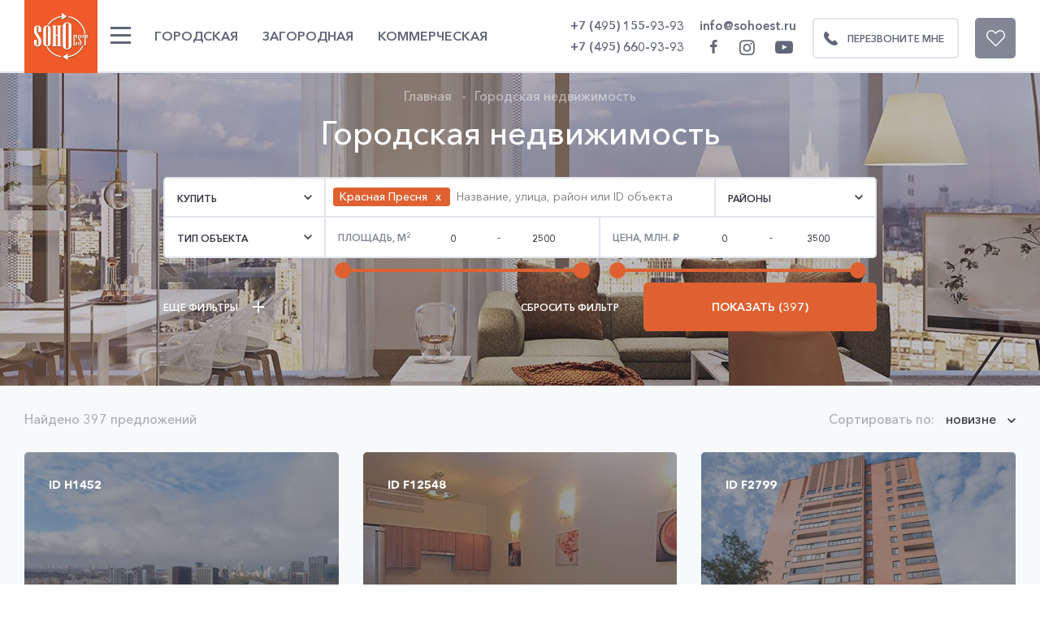

--- FILE ---
content_type: text/html; charset=UTF-8
request_url: https://sohoest.ru/town?search_text=%D0%9A%D1%80%D0%B0%D1%81%D0%BD%D0%B0%D1%8F%20%D0%9F%D1%80%D0%B5%D1%81%D0%BD%D1%8F
body_size: 11838
content:
<!--
	Разработка сайта: INNOGROUP.RU
	https://innogroup.ru/
-->

<!DOCTYPE html>
<html lang="ru" class="no-js">
<head>
	<title>Soho Estate &mdash; Городская недвижимость</title>
	<meta charset="utf-8" />
	<meta name="description" content="" />
	<meta name="keywords" content="soho estate" />
	<meta name="author" content="SOHO ESTATE" />
	<meta name="viewport" content="width=device-width, initial-scale=1.0" />

	<link rel="apple-touch-icon" sizes="180x180" href="/apple-touch-icon.png?v=8jM8J0GoM5">
	<link rel="icon" type="image/png" sizes="32x32" href="/favicon-32x32.png?v=8jM8J0GoM5">
	<link rel="icon" type="image/png" sizes="16x16" href="/favicon-16x16.png?v=8jM8J0GoM5">
	<link rel="manifest" href="/site.webmanifest?v=8jM8J0GoM5">
	<link rel="mask-icon" href="/safari-pinned-tab.svg?v=8jM8J0GoM5" color="#df6131">
	<link rel="shortcut icon" href="/favicon.ico?v=8jM8J0GoM5">
	<meta name="msapplication-TileColor" content="#df6131">
	<meta name="theme-color" content="#ffffff">

	<link href="https://fonts.googleapis.com/css2?family=PT+Sans:wght@400;700&text=₽" rel="stylesheet">

	<link href="/styles/front/vendors/bootstrap/css/bootstrap.min.css" rel="stylesheet" />
	<link href="/styles/front/vendors/bootstrap-select/css/bootstrap-select.min.css" rel="stylesheet" />
	<link href="/styles/front/vendors/bootstrap-datepicker/css/bootstrap-datepicker3.min.css" rel="stylesheet" />
	<link href="/styles/front/vendors/bootstrap-tagsinput/bootstrap-tagsinput-typeahead.css" rel="stylesheet" type="text/css" />
	<link href="/styles/front/vendors/bootstrap-tagsinput/bootstrap-tagsinput.css" rel="stylesheet" type="text/css" />
	<link href="/styles/front/vendors/nouislider/nouislider.min.css" rel="stylesheet" />

	<link href="/styles/front/vendors/swiper/css/swiper.min.css" rel="stylesheet" />
	<link href="/styles/front/fonts/fonts.css" rel="stylesheet" />
	<link href="/styles/front/vendors/fontello/css/fontello.css" rel="stylesheet" />

	<link href="/styles/front/css/base.css" rel="stylesheet" />
	<link href="/styles/front/css/misc.css?v=20241128" rel="stylesheet" />

	<link href="/styles/front/css/module-index.css" rel="stylesheet" />
	<link href="/styles/front/css/module-objects.css" rel="stylesheet" />
	<link href="/styles/front/css/module-info.css" rel="stylesheet" />
	<link href="/styles/front/css/module-news.css" rel="stylesheet" />
	<link href="/styles/front/css/module-favorites.css" rel="stylesheet" />

	<link href="/styles/front/css/responsive-mobile.css?v=20240612" rel="stylesheet" />
	<link href="/styles/front/css/responsive-small.css?v=20181015" rel="stylesheet" />
	<link href="/styles/front/css/responsive-medium.css" rel="stylesheet" />
	<link href="/styles/front/css/responsive-large.css" rel="stylesheet" />
	<link href="/styles/front/css/responsive-small-height.css" rel="stylesheet" />
	<link href="/styles/front/css/responsive-retina.css" rel="stylesheet" />
	<link href="/styles/front/css/responsive-retina-mobile.css" rel="stylesheet" />

	<!--[if lt IE 9]>
	<script src="/styles/front/js/lib/html5shiv.js"></script>
	<![endif]-->

	<script src="https://www.google.com/recaptcha/api.js?render=6LcUc4wqAAAAAMbKf3cpezTOULTKOxajyspTNFbA"></script>

	<meta name="yandex-verification" content="da6dd1d210f42580" /><meta property="og:locale" content="ru_RU" />
<meta property="og:type" content="website" />
<meta property="og:title" content="SOHO ESTATE" />
<meta property="og:url" content="https://sohoest.ru/town?search_text=%D0%9A%D1%80%D0%B0%D1%81%D0%BD%D0%B0%D1%8F%20%D0%9F%D1%80%D0%B5%D1%81%D0%BD%D1%8F" />
<meta property="og:site_name" content="SOHO ESTATE" />
<meta property="og:description" content="" />
<meta name="twitter:title" content="SOHO ESTATE" />
<meta name="twitter:url" content="https://sohoest.ru/town?search_text=%D0%9A%D1%80%D0%B0%D1%81%D0%BD%D0%B0%D1%8F%20%D0%9F%D1%80%D0%B5%D1%81%D0%BD%D1%8F" />
<meta name="twitter:description" content="" />
</head>
<body class="page-objects" data-module="Objects">
	
	<div class="page">
		<header class="headline headline-white">
	<div class="container-fluid">
					<a href="/" class="logo">SOHO ESTATE</a>
				<nav class="header-menu">
			<ul><li class="submenu-trigger"><a href="/town" class="collapsed">Городская</a><div class="submenu"><ul><li><a href="/town/flats">Квартиры</a></li><li><a href="/town/apartments">Апартаменты</a></li><li><a href="/town/penthouses">Пентхаусы</a></li><li><a href="/town/townhouses">Таунхаусы</a></li><li class="sep"></li><li><a href="/town/new">Новостройки</a></li><li><a href="/town/houses">Жилые комплексы</a></li><li class="sep"></li><li><a href="/town/rent">Городская аренда</a></li></ul></div></li><li class="submenu-trigger"><a href="/country" class="collapsed">Загородная</a><div class="submenu"><ul><li><a href="/country/houses">Дома</a></li><li><a href="/country/townhouses">Таунхаус / Дуплекс</a></li><li><a href="/country/flats">Квартиры</a></li><li><a href="/country/lands">Земельные участки</a></li><li class="sep"></li><li><a href="/country/villages">Коттеджные поселки</a></li><li class="sep"></li><li><a href="/country/rent">Загородная аренда</a></li></ul></div></li><li><a href="" class="develop">Коммерческая</a></li><li><a href="" class="develop">Зарубежная</a></li><li><a href="/sale">Акции и скидки</a></li><li><a href="/info/about">О нас</a></li></ul>		</nav>
		<button type="button" class="btn-menu collapsed" data-toggle="collapse" data-target="#full_menu">
			<span class="menu-lines"></span>
		</button>

					<nav class="full-menu collapse" id="full_menu">
				<div class="container">
					<p class="site-desc">У вашей мечты есть адрес — «Soho Estate»<br />Агентство элитной недвижимости</p>
					<div class="menu">
						<div class="side">
							<ul><li><a href="/sale" class="">Акции и скидки</a></li><li><a href="/#best" class="">Лучшие предложения</a></li><li><a href="/info/contacts" class="">Контакты</a></li></ul>						</div>
						<div class="main-menu">
							<div class="menu-item"><a href="/town">Городская</a><ul><li><a href="/town/flats">Квартиры</a></li><li><a href="/town/apartments">Апартаменты</a></li><li><a href="/town/penthouses">Пентхаусы</a></li><li><a href="/town/townhouses">Таунхаусы</a></li><li class="sep"></li><li><a href="/town/new">Новостройки</a></li><li><a href="/town/houses">Жилые комплексы</a></li><li class="sep"></li><li><a href="/town/rent">Городская аренда</a></li></ul></div><div class="menu-item"><a href="/country">Загородная</a><ul><li><a href="/country/houses">Дома</a></li><li><a href="/country/townhouses">Таунхаус / Дуплекс</a></li><li><a href="/country/flats">Квартиры</a></li><li><a href="/country/lands">Земельные участки</a></li><li class="sep"></li><li><a href="/country/villages">Коттеджные поселки</a></li><li class="sep"></li><li><a href="/country/rent">Загородная аренда</a></li></ul></div><div class="menu-item"><a href="">Услуги</a><ul><li><a href="#" data-target="#modal_sale" data-title="Купить объект">Купить объект</a></li><li><a href="#" data-target="#modal_sale" data-title="Продать объект">Продать объект</a></li><li><a href="#" data-target="#modal_sale" data-title="Арендовать">Арендовать</a></li><li><a href="#" data-target="#modal_sale" data-title="Сдать в аренду">Сдать в аренду</a></li></ul></div><div class="menu-item"><a href="/info/about">О компании</a><ul><li><a href="/info/about#history">История</a></li><li><a href="/info/about#team">Специалисты</a></li><li><a href="/info/about#partners">Партнеры</a></li><li><a href="/info/about#jobs">Вакансии</a></li></ul></div>						</div>
					</div>
					<button type="button" class="btn-menu-close" data-toggle="collapse" data-target="#full_menu">
						<span class="menu-lines"></span>
					</button>
				</div>
			</nav>
		
		<div class="social">
							<a href="https://www.facebook.com/SohoEstate/" class="fb" target="_blank" rel="nofollow">
					<i class="icon-fb"></i>
				</a>
										<a href="https://www.instagram.com/sohoestate/" class="instagram" target="_blank" rel="nofollow">
					<i class="icon-instagram"></i>
				</a>
										<a href="https://www.youtube.com/channel/UCOVk43-BFDzrqL6tCAmhq1Q" class="youtube" target="_blank" rel="nofollow">
					<i class="icon-youtube"></i>
				</a>
					</div>

		<a href="tel:74951559393" class="tel">+7 (495) 155-93-93</a>					<a href="tel:74956609393" class="tel">+7 (495) 660-93-93</a>				<a href="mailto:info@sohoest.ru" class="email">info@sohoest.ru</a>
		<button type="button" class="btn-call" data-toggle="modal" data-target="#modal_call"><i class="icon-phone"></i> Перезвоните мне</button>

		<a href="/favorites" class="btn-favorites">
			<i class="icon-favourites"></i>
		</a>
	</div>
</header><header class="headline hide">
	<div class="container-fluid">
					<a href="/" class="logo">SOHO ESTATE</a>
				<nav class="header-menu">
			<ul><li class="submenu-trigger"><a href="/town" class="collapsed">Городская</a><div class="submenu"><ul><li><a href="/town/flats">Квартиры</a></li><li><a href="/town/apartments">Апартаменты</a></li><li><a href="/town/penthouses">Пентхаусы</a></li><li><a href="/town/townhouses">Таунхаусы</a></li><li class="sep"></li><li><a href="/town/new">Новостройки</a></li><li><a href="/town/houses">Жилые комплексы</a></li><li class="sep"></li><li><a href="/town/rent">Городская аренда</a></li></ul></div></li><li class="submenu-trigger"><a href="/country" class="collapsed">Загородная</a><div class="submenu"><ul><li><a href="/country/houses">Дома</a></li><li><a href="/country/townhouses">Таунхаус / Дуплекс</a></li><li><a href="/country/flats">Квартиры</a></li><li><a href="/country/lands">Земельные участки</a></li><li class="sep"></li><li><a href="/country/villages">Коттеджные поселки</a></li><li class="sep"></li><li><a href="/country/rent">Загородная аренда</a></li></ul></div></li><li><a href="" class="develop">Коммерческая</a></li><li><a href="" class="develop">Зарубежная</a></li><li><a href="/sale">Акции и скидки</a></li><li><a href="/info/about">О нас</a></li></ul>		</nav>
		<button type="button" class="btn-menu collapsed" data-toggle="collapse" data-target="#full_menu">
			<span class="menu-lines"></span>
		</button>

					<nav class="full-menu collapse" id="full_menu">
				<div class="container">
					<p class="site-desc">У вашей мечты есть адрес — «Soho Estate»<br />Агентство элитной недвижимости</p>
					<div class="menu">
						<div class="side">
							<ul><li><a href="/sale" class="">Акции и скидки</a></li><li><a href="/#best" class="">Лучшие предложения</a></li><li><a href="/info/contacts" class="">Контакты</a></li></ul>						</div>
						<div class="main-menu">
							<div class="menu-item"><a href="/town">Городская</a><ul><li><a href="/town/flats">Квартиры</a></li><li><a href="/town/apartments">Апартаменты</a></li><li><a href="/town/penthouses">Пентхаусы</a></li><li><a href="/town/townhouses">Таунхаусы</a></li><li class="sep"></li><li><a href="/town/new">Новостройки</a></li><li><a href="/town/houses">Жилые комплексы</a></li><li class="sep"></li><li><a href="/town/rent">Городская аренда</a></li></ul></div><div class="menu-item"><a href="/country">Загородная</a><ul><li><a href="/country/houses">Дома</a></li><li><a href="/country/townhouses">Таунхаус / Дуплекс</a></li><li><a href="/country/flats">Квартиры</a></li><li><a href="/country/lands">Земельные участки</a></li><li class="sep"></li><li><a href="/country/villages">Коттеджные поселки</a></li><li class="sep"></li><li><a href="/country/rent">Загородная аренда</a></li></ul></div><div class="menu-item"><a href="">Услуги</a><ul><li><a href="#" data-target="#modal_sale" data-title="Купить объект">Купить объект</a></li><li><a href="#" data-target="#modal_sale" data-title="Продать объект">Продать объект</a></li><li><a href="#" data-target="#modal_sale" data-title="Арендовать">Арендовать</a></li><li><a href="#" data-target="#modal_sale" data-title="Сдать в аренду">Сдать в аренду</a></li></ul></div><div class="menu-item"><a href="/info/about">О компании</a><ul><li><a href="/info/about#history">История</a></li><li><a href="/info/about#team">Специалисты</a></li><li><a href="/info/about#partners">Партнеры</a></li><li><a href="/info/about#jobs">Вакансии</a></li></ul></div>						</div>
					</div>
					<button type="button" class="btn-menu-close" data-toggle="collapse" data-target="#full_menu">
						<span class="menu-lines"></span>
					</button>
				</div>
			</nav>
		
		<div class="social">
							<a href="https://www.facebook.com/SohoEstate/" class="fb" target="_blank" rel="nofollow">
					<i class="icon-fb"></i>
				</a>
										<a href="https://www.instagram.com/sohoestate/" class="instagram" target="_blank" rel="nofollow">
					<i class="icon-instagram"></i>
				</a>
										<a href="https://www.youtube.com/channel/UCOVk43-BFDzrqL6tCAmhq1Q" class="youtube" target="_blank" rel="nofollow">
					<i class="icon-youtube"></i>
				</a>
					</div>

		<a href="tel:74951559393" class="tel">+7 (495) 155-93-93</a>					<a href="tel:74956609393" class="tel">+7 (495) 660-93-93</a>				<a href="mailto:info@sohoest.ru" class="email">info@sohoest.ru</a>
		<button type="button" class="btn-call" data-toggle="modal" data-target="#modal_call"><i class="icon-phone"></i> Перезвоните мне</button>

		<a href="/favorites" class="btn-favorites">
			<i class="icon-favourites"></i>
		</a>
	</div>
</header>
<article class="box-intro box-intro-inner box-intro-town" style="background-image: url('/upload/objects-types/town/intro-c4avoyqmz2-475.jpg')">
	<div class="intro-inner">
		<ol class="breadcrumb">
			<li><a href="/">Главная</a></li>
			<li class="active">Городская недвижимость</li>
		</ol>
		<h1>Городская недвижимость</h1>

		<form action="" method="get" id="filter" autocomplete="off">
			<input type="hidden" name="action" value="getObjects">

			<div class="input-group">
	<div class="input-group-btn">
		<select name="status" id="status" class="slct">
			<option value="sale" selected>Купить</option><option value="rent">Арендовать</option>		</select>
	</div>
	<input type="text" name="search_text" value="Красная Пресня" placeholder="Название, улица, район или ID объекта" class="form-control" id="search_text">
	<div class="input-group-btn">
		<select name="region" id="region" class="slct" multiple data-none-selected-text="Районы" data-count-selected-text="Районы ({0})">
			<optgroup label="Центральный"><option value="Арбат">Арбат</option>
<option value="Замоскворечье">Замоскворечье</option>
<option value="Китай-город">Китай-город</option>
<option value="Красная Пресня">Красная Пресня</option>
<option value="Москва Сити">Москва Сити</option>
<option value="Остоженка">Остоженка</option>
<option value="Патриаршие">Патриаршие</option>
<option value="Плющиха">Плющиха</option>
<option value="Пречистенка">Пречистенка</option>
<option value="Сретенка">Сретенка</option>
<option value="Таганка">Таганка</option>
<option value="Тверской">Тверской</option>
<option value="Хамовники">Хамовники</option>
<option value="Цветной бульвар">Цветной бульвар</option>
<option value="Чистые пруды">Чистые пруды</option>
<option value="Якиманка">Якиманка</option>
</optgroup><optgroup label="Другие"><option value="Даниловский">Даниловский</option>
<option value="Динамо">Динамо</option>
<option value="Запад">Запад</option>
<option value="Крылатское">Крылатское</option>
<option value="Кутузовский">Кутузовский</option>
<option value="Ленинградский проспект">Ленинградский проспект</option>
<option value="Проспект Мира">Проспект Мира</option>
<option value="Север Москвы">Север Москвы</option>
<option value="Филёвский Парк">Филёвский Парк</option>
<option value="Юго-Запад">Юго-Запад</option>
</optgroup>		</select>
	</div>
</div>
<div class="buttons-group">
	<select name="sub_type" multiple id="sub_type" class="slct" data-none-selected-text="Тип объекта" data-count-selected-text="Тип объекта ({0})">
		<optgroup label="" class="opt-sep"><option value="flats" class="subtype_town_flats" data-content="Квартиры <span class='count-sale hide'>(1431)</span><span class='count-rent hide'>(154)</span>">Квартиры</option>
<option value="apartments" class="subtype_town_apartments" data-content="Апартаменты <span class='count-sale hide'>(2138)</span><span class='count-rent hide'>(8)</span>">Апартаменты</option>
<option value="penthouses" class="subtype_town_penthouses" data-content="Пентхаусы <span class='count-sale hide'>(105)</span><span class='count-rent hide'>(4)</span>">Пентхаусы</option>
<option value="townhouses" class="subtype_town_townhouses" data-content="Таунхаусы <span class='count-sale hide'>(17)</span>">Таунхаусы</option>
</optgroup><optgroup label="" class="opt-sep"><option value="new" class="subtype_town_new" data-content="Новостройки <span class='count-sale hide'>(121)</span>">Новостройки</option>
<option value="houses" class="subtype_town_houses" data-content="Жилые комплексы <span class='count-sale hide'>(164)</span>">Жилые комплексы</option>
</optgroup><optgroup label="" class="opt-sep"><option value="rent" class="subtype_town_rent" data-content="Городская аренда<span class='count-rent hide'>(166)</span>">Городская аренда</option>
</optgroup>	</select>
	<div class="form-range">
		<div class="form-range-inner">
			<label>Площадь, м<sup>2</sup></label>
			<input type="text" name="square_from" value="0" class="form-control" id="square_from" />
			<label>–</label>
			<input type="text" name="square_to" value="2500" class="form-control" id="square_to" />
			<div class="form-range-slider">
				<div id="square_range" data-start="[0, 2500]" data-max="2500"></div>
			</div>
		</div>
	</div>
	<div class="form-range">
		<div class="form-range-inner">
			<label class="rub">Цена, <span id="price_unit">млн.</span></label>
			<input type="text" name="price_from" value="0" class="form-control" id="price_from" />
			<label>–</label>
			<input type="text" name="price_to" value="3500000000" class="form-control" id="price_to" />
			<div class="form-range-slider">
				<div id="price_range" data-start="[0, 3500000000]" data-max="3500000000"></div>
			</div>
		</div>
	</div>
</div>
<div class="collapse" id="filter_more">
	<div class="filter-extra">
		<div class="buttons-group">
			<select name="ready" id="ready" class="slct">
				<option value="" class="hide">Готовность</option>
				<option value="">Все варианты</option>
				<option value="построен">Построен / Заселен</option>
<option value="строится">Строится</option>
			</select>
			<select name="finishing" id="finishing" class="slct">
				<option value="" class="hide">Отделка</option>
				<option value="">Все варианты</option>
				<option value="0">Без отделки</option>
<option value="1">С отделкой</option>
			</select>
			<select name="rooms" id="rooms" class="slct" multiple data-none-selected-text="Комнат" data-count-selected-text="Комнат ({0})">
				<option value="1">1</option>
<option value="2">2</option>
<option value="3">3</option>
<option value="4">4</option>
<option value="5">5+</option>
			</select>
		</div>
	</div>
</div>
			<div class="bottom">
				<button type="submit" class="btn btn-primary">Показать (397)</button>
				<button type="button" class="btn btn-reset">Сбросить фильтр</button>
				<button type="button" class="btn btn-filter collapsed" data-toggle="collapse" data-target="#filter_more">
					<span class="on">Еще фильтры</span>
					<span class="off">Скрыть</span>
				</button>
			</form>
		</form>
	</div>
</article>

<article class="box-objects" id="objects">
	<div class="container-fluid">
		<p class="count">Найдено 397 предложений</p>
		<p class="sort">Сортировать по: <select name="sort" id="sort" class="slct">
			<option value="date_desc" selected>новизне</option><option value="price_asc">возрастанию цены</option><option value="price_desc">убыванию цены</option><option value="square_asc">возрастанию площади</option><option value="square_desc">убыванию площади</option>		</select></p>
		<div class="items items-parents" data-type="town" data-sub-type="">
			<div class="item-parent"><a href="/town/property/h1452"><div class="cover" style="background-image: url('https://sohoest.ru/upload/objects/14094/3-bof1gp3a6l-600x365.jpg')"><p class="id">ID h1452</p><div class="photos"><div class="photo" data-photo="https://sohoest.ru/upload/objects/14094/1-e1lv67i0rf-600x365.jpg"><img src="https://sohoest.ru/upload/objects/14094/1-e1lv67i0rf-600x365.jpg" alt=""></div><div class="photo" data-photo="https://sohoest.ru/upload/objects/14094/2-vp59htq0kh-600x365.jpg"><img src="https://sohoest.ru/upload/objects/14094/2-vp59htq0kh-600x365.jpg" alt=""></div><div class="photo active" data-photo="https://sohoest.ru/upload/objects/14094/3-bof1gp3a6l-600x365.jpg"><img src="https://sohoest.ru/upload/objects/14094/3-bof1gp3a6l-600x365.jpg" alt=""></div><div class="photo" data-photo="https://sohoest.ru/upload/objects/14094/4-ino71e21cf-600x365.jpg"><img src="https://sohoest.ru/upload/objects/14094/4-ino71e21cf-600x365.jpg" alt=""></div></div></div><div class="desc"><p class="house-title">ЖК "HEADLINER"</p><p class="object-title"></p><p class="address">Красная Пресня, м. Шелепиха, Шмитовский пр-д, 39к2</p><div class="bottom"><p class="price-request">По запросу</p><ul class="infoline"><li class="finished">Без отделки</li></ul></div></div><span class="btn btn-favorite" data-id="h1452"><i class="icon-favourites"></i></span></a></div><div class="item-object"><a href="/town/property/f12548"><div class="cover" style="background-image: url('https://sohoest.ru/upload/objects/12046/2-klvyw1p0r9-600x365.jpg')"><p class="id">ID f12548</p><div class="photos"><div class="photo" data-photo="https://sohoest.ru/upload/objects/12046/1-jak42napd6-600x365.jpg"><img src="https://sohoest.ru/upload/objects/12046/1-jak42napd6-600x365.jpg" alt=""></div><div class="photo active" data-photo="https://sohoest.ru/upload/objects/12046/2-klvyw1p0r9-600x365.jpg"><img src="https://sohoest.ru/upload/objects/12046/2-klvyw1p0r9-600x365.jpg" alt=""></div><div class="photo" data-photo="https://sohoest.ru/upload/objects/12046/3-ciwlu400u6-600x365.jpg"><img src="https://sohoest.ru/upload/objects/12046/3-ciwlu400u6-600x365.jpg" alt=""></div><div class="photo" data-photo="https://sohoest.ru/upload/objects/12046/4-ldf6ghsp77-600x365.jpg"><img src="https://sohoest.ru/upload/objects/12046/4-ldf6ghsp77-600x365.jpg" alt=""></div></div></div><div class="desc"><p class="object-title">Зоологическая ул., д. 30, стр. 2</p><p class="spec"></p><p class="district">Красная Пресня, м. Маяковская, Зоологическая ул., д. 30, стр. 2</p></div><div class="bottom"><p class="price price-sale"><span class="rub">90 000 000</span></p><ul class="infoline"><li class="square">146 м<sup>2</sup></li><li class="rooms">4</li><li class="rooms hide">4 комнаты</li><li class="bedrooms">3</li><li class="bathrooms">2</li><li class="finished">С отделкой</li></ul><span class="btn btn-favorite" data-id="f12548"><i class="icon-favourites"></i></span></div></a></div><div class="item-object"><a href="/town/property/f2799"><div class="cover" style="background-image: url('https://sohoest.ru/upload/objects/1368/2-hkwlaqpkyz-600x365.jpg')"><p class="id">ID f2799</p><div class="photos"><div class="photo" data-photo="https://sohoest.ru/upload/objects/1368/1-7dutc5jdw6-600x365.jpg"><img src="https://sohoest.ru/upload/objects/1368/1-7dutc5jdw6-600x365.jpg" alt=""></div><div class="photo active" data-photo="https://sohoest.ru/upload/objects/1368/2-hkwlaqpkyz-600x365.jpg"><img src="https://sohoest.ru/upload/objects/1368/2-hkwlaqpkyz-600x365.jpg" alt=""></div><div class="photo" data-photo="https://sohoest.ru/upload/objects/1368/3-zoncgaos49-600x365.jpg"><img src="https://sohoest.ru/upload/objects/1368/3-zoncgaos49-600x365.jpg" alt=""></div><div class="photo" data-photo="https://sohoest.ru/upload/objects/1368/4-c0o83xblb8-600x365.jpg"><img src="https://sohoest.ru/upload/objects/1368/4-c0o83xblb8-600x365.jpg" alt=""></div></div></div><div class="desc"><p class="object-title">Студенецкий пер., д. 3</p><p class="spec">Выгодно</p><p class="district">Красная Пресня, м. Улица 1905 года, Студенецкий пер., д. 3</p></div><div class="bottom"><p class="price price-sale"><span class="rub">110 369 560</span></p><ul class="infoline"><li class="square">134 м<sup>2</sup></li><li class="rooms">3</li><li class="rooms hide">3 комнаты</li><li class="bedrooms">2</li><li class="bathrooms">2</li><li class="finished">С отделкой</li></ul><span class="btn btn-favorite" data-id="f2799"><i class="icon-favourites"></i></span></div></a></div><div class="item-object"><a href="/town/property/f4700"><div class="cover" style="background-image: url('https://sohoest.ru/upload/objects/1588/1-7a65edhdrp-600x365.jpg')"><p class="id">ID f4700</p><div class="photos"><div class="photo active" data-photo="https://sohoest.ru/upload/objects/1588/1-7a65edhdrp-600x365.jpg"><img src="https://sohoest.ru/upload/objects/1588/1-7a65edhdrp-600x365.jpg" alt=""></div></div></div><div class="desc"><p class="object-title">Николаева ул., д. 4</p><p class="spec"></p><p class="district">Красная Пресня, м. Краснопресненская, Николаева ул., д. 4</p></div><div class="bottom"><p class="price price-sale"><span class="rub">55 000 000</span></p><ul class="infoline"><li class="square">111 м<sup>2</sup></li><li class="rooms">4</li><li class="rooms hide">4 комнаты</li><li class="bedrooms">3</li><li class="bathrooms">1</li><li class="finished">С отделкой</li></ul><span class="btn btn-favorite" data-id="f4700"><i class="icon-favourites"></i></span></div></a></div><div class="item-object"><a href="/town/property/f6189"><div class="cover" style="background-image: url('https://sohoest.ru/upload/objects/12008/1-zycivmlu9o-600x365.jpg')"><p class="id">ID f6189</p><div class="photos"><div class="photo active" data-photo="https://sohoest.ru/upload/objects/12008/1-zycivmlu9o-600x365.jpg"><img src="https://sohoest.ru/upload/objects/12008/1-zycivmlu9o-600x365.jpg" alt=""></div><div class="photo" data-photo="https://sohoest.ru/upload/objects/12008/2-b4nr80wu04-600x365.jpg"><img src="https://sohoest.ru/upload/objects/12008/2-b4nr80wu04-600x365.jpg" alt=""></div><div class="photo" data-photo="https://sohoest.ru/upload/objects/12008/3-b288iwi34z-600x365.jpg"><img src="https://sohoest.ru/upload/objects/12008/3-b288iwi34z-600x365.jpg" alt=""></div><div class="photo" data-photo="https://sohoest.ru/upload/objects/12008/4-mgwyyrlkmu-600x365.jpg"><img src="https://sohoest.ru/upload/objects/12008/4-mgwyyrlkmu-600x365.jpg" alt=""></div></div></div><div class="desc"><p class="object-title">Зоологическая ул., д. 30, стр. 2</p><p class="spec">Цена снижена на 25%</p><p class="district">Красная Пресня, м. Маяковская, Зоологическая ул., д. 30, стр. 2</p></div><div class="bottom"><p class="price price-sale"><span class="rub">181 321 420</span></p><ul class="infoline"><li class="square">298 м<sup>2</sup></li><li class="rooms">7</li><li class="rooms hide">7 комнат</li><li class="bedrooms">5</li><li class="bathrooms">4</li><li class="finished">С отделкой</li></ul><span class="btn btn-favorite" data-id="f6189"><i class="icon-favourites"></i></span></div></a></div><div class="item-object"><a href="/town/property/f4287"><div class="cover" style="background-image: url('https://sohoest.ru/upload/objects/1525/1-75574yfgih-600x365.jpg')"><p class="id">ID f4287</p><div class="photos"><div class="photo active" data-photo="https://sohoest.ru/upload/objects/1525/1-75574yfgih-600x365.jpg"><img src="https://sohoest.ru/upload/objects/1525/1-75574yfgih-600x365.jpg" alt=""></div><div class="photo" data-photo="https://sohoest.ru/upload/objects/1525/2-kjqxw8i9si-600x365.jpg"><img src="https://sohoest.ru/upload/objects/1525/2-kjqxw8i9si-600x365.jpg" alt=""></div><div class="photo" data-photo="https://sohoest.ru/upload/objects/1525/3-rtg2e8hyaa-600x365.jpg"><img src="https://sohoest.ru/upload/objects/1525/3-rtg2e8hyaa-600x365.jpg" alt=""></div><div class="photo" data-photo="https://sohoest.ru/upload/objects/1525/4-rhfwmiv3ye-600x365.jpg"><img src="https://sohoest.ru/upload/objects/1525/4-rhfwmiv3ye-600x365.jpg" alt=""></div></div></div><div class="desc"><p class="object-title">Капранова пер., д. 4</p><p class="spec">Виды на Белый дом!</p><p class="district">Красная Пресня, м. Краснопресненская, Капранова пер., д. 4</p></div><div class="bottom"><p class="price price-sale"><span class="rub">189 204 960</span></p><ul class="infoline"><li class="square">184 м<sup>2</sup></li><li class="rooms">3</li><li class="rooms hide">3 комнаты</li><li class="bedrooms">2</li><li class="bathrooms">3</li><li class="finished">С отделкой</li></ul><span class="btn btn-favorite" data-id="f4287"><i class="icon-favourites"></i></span></div></a></div><div class="item-object"><a href="/town/property/f12804"><div class="cover" style="background-image: url('https://sohoest.ru/upload/objects/8025/2-3avjjni3ep-600x365.jpg')"><p class="id">ID f12804</p><div class="photos"><div class="photo" data-photo="https://sohoest.ru/upload/objects/8025/1-as4zpdg72s-600x365.jpg"><img src="https://sohoest.ru/upload/objects/8025/1-as4zpdg72s-600x365.jpg" alt=""></div><div class="photo active" data-photo="https://sohoest.ru/upload/objects/8025/2-3avjjni3ep-600x365.jpg"><img src="https://sohoest.ru/upload/objects/8025/2-3avjjni3ep-600x365.jpg" alt=""></div><div class="photo" data-photo="https://sohoest.ru/upload/objects/8025/3-be6q9ixfzx-600x365.jpg"><img src="https://sohoest.ru/upload/objects/8025/3-be6q9ixfzx-600x365.jpg" alt=""></div><div class="photo" data-photo="https://sohoest.ru/upload/objects/8025/4-f0qj9gvnlx-600x365.jpg"><img src="https://sohoest.ru/upload/objects/8025/4-f0qj9gvnlx-600x365.jpg" alt=""></div></div></div><div class="desc"><p class="object-title">ЖК "Панорама"</p><p class="spec">Цена снижена на 20%</p><p class="district">Красная Пресня, м. Улица 1905 года, Климашкина ул., д. 17, стр.2</p></div><div class="bottom"><p class="price price-sale"><span class="rub">79 000 000</span></p><ul class="infoline"><li class="square">169 м<sup>2</sup></li><li class="rooms">4</li><li class="rooms hide">4 комнаты</li><li class="bedrooms">2</li><li class="bathrooms">2</li><li class="finished">С отделкой</li></ul><span class="btn btn-favorite" data-id="f12804"><i class="icon-favourites"></i></span></div></a></div><div class="promo"><a href="/town/property/h1461" class="cover" style="background-image: url('/upload/promo/18/cover-3fikjw4xs3.jpg')"><p class="promo-title">STOLESHNIKOV 7</p><div class="promo-text"><div>&nbsp;</div>
<div><span style="font-size: 18px;">Район: Тверской</span></div>
<div><span style="font-size: 18px;">Жизнь в роскошном окружении!</span></div>
<div><span style="font-size: 18px;">Клубный дом с историей!</span></div>
<div>&nbsp;</div>
<div>&nbsp;</div>
<div>&nbsp;</div>
<div>&nbsp;</div>
<div>&nbsp;</div>
<div>&nbsp;</div>
<div>&nbsp;</div>
<div>&nbsp;</div>
<div>&nbsp;</div>
<div class="outline" style="text-align: center; border: 1px solid white; padding: 0 10px;"><span style="font-size: 14px;">Подробнее...</span></div></div></a></div><div class="item-object"><a href="/town/property/f4559"><div class="cover" style="background-image: url('https://sohoest.ru/upload/objects/2878/1-d6srqhtz43-600x365.jpg')"><p class="id">ID f4559</p><div class="photos"><div class="photo active" data-photo="https://sohoest.ru/upload/objects/2878/1-d6srqhtz43-600x365.jpg"><img src="https://sohoest.ru/upload/objects/2878/1-d6srqhtz43-600x365.jpg" alt=""></div><div class="photo" data-photo="https://sohoest.ru/upload/objects/2878/2-tpy5s6n1dd-600x365.jpg"><img src="https://sohoest.ru/upload/objects/2878/2-tpy5s6n1dd-600x365.jpg" alt=""></div><div class="photo" data-photo="https://sohoest.ru/upload/objects/2878/3-4238fvkob2-600x365.jpg"><img src="https://sohoest.ru/upload/objects/2878/3-4238fvkob2-600x365.jpg" alt=""></div><div class="photo" data-photo="https://sohoest.ru/upload/objects/2878/4-ho7agxq0wt-600x365.jpg"><img src="https://sohoest.ru/upload/objects/2878/4-ho7agxq0wt-600x365.jpg" alt=""></div></div></div><div class="desc"><p class="object-title">ЖК "РАССВЕТ"</p><p class="spec">АКЦИЯ!</p><p class="district">Красная Пресня, м. Улица 1905 года, Столярный пер., д.3</p></div><div class="bottom"><p class="price price-sale"><span class="rub">32 115 699</span></p><ul class="infoline"><li class="square">102 м<sup>2</sup></li><li class="rooms">2</li><li class="rooms hide">2 комнаты</li><li class="finished">Без отделки</li></ul><span class="btn btn-favorite" data-id="f4559"><i class="icon-favourites"></i></span></div></a></div><div class="item-object"><a href="/town/property/f4512"><div class="cover" style="background-image: url('https://sohoest.ru/upload/objects/2874/4-v07ke9qivo-600x365.jpg')"><p class="id">ID f4512</p><div class="photos"><div class="photo" data-photo="https://sohoest.ru/upload/objects/2874/1-36o6274nuf-600x365.jpg"><img src="https://sohoest.ru/upload/objects/2874/1-36o6274nuf-600x365.jpg" alt=""></div><div class="photo" data-photo="https://sohoest.ru/upload/objects/2874/2-peul1lhll7-600x365.jpg"><img src="https://sohoest.ru/upload/objects/2874/2-peul1lhll7-600x365.jpg" alt=""></div><div class="photo" data-photo="https://sohoest.ru/upload/objects/2874/3-3ch7oqrl72-600x365.jpg"><img src="https://sohoest.ru/upload/objects/2874/3-3ch7oqrl72-600x365.jpg" alt=""></div><div class="photo active" data-photo="https://sohoest.ru/upload/objects/2874/4-v07ke9qivo-600x365.jpg"><img src="https://sohoest.ru/upload/objects/2874/4-v07ke9qivo-600x365.jpg" alt=""></div></div></div><div class="desc"><p class="object-title">ЖК "РАССВЕТ"</p><p class="spec">АКЦИЯ!</p><p class="district">Красная Пресня, м. Улица 1905 года, Столярный пер., д.3</p></div><div class="bottom"><p class="price price-sale"><span class="rub">29 145 696</span></p><ul class="infoline"><li class="square">88 м<sup>2</sup></li><li class="finished">Без отделки</li></ul><span class="btn btn-favorite" data-id="f4512"><i class="icon-favourites"></i></span></div></a></div><div class="item-object"><a href="/town/property/f14753"><div class="cover" style="background-image: url('https://sohoest.ru/upload/objects/13811/2-oc9w2dkwnb-600x365.jpg')"><p class="id">ID f14753</p><div class="photos"><div class="photo" data-photo="https://sohoest.ru/upload/objects/13811/1-9xelyd2iau-600x365.jpg"><img src="https://sohoest.ru/upload/objects/13811/1-9xelyd2iau-600x365.jpg" alt=""></div><div class="photo active" data-photo="https://sohoest.ru/upload/objects/13811/2-oc9w2dkwnb-600x365.jpg"><img src="https://sohoest.ru/upload/objects/13811/2-oc9w2dkwnb-600x365.jpg" alt=""></div><div class="photo" data-photo="https://sohoest.ru/upload/objects/13811/3-cg95aqab2l-600x365.jpg"><img src="https://sohoest.ru/upload/objects/13811/3-cg95aqab2l-600x365.jpg" alt=""></div><div class="photo" data-photo="https://sohoest.ru/upload/objects/13811/4-3s04iv90bf-600x365.jpg"><img src="https://sohoest.ru/upload/objects/13811/4-3s04iv90bf-600x365.jpg" alt=""></div></div></div><div class="desc"><p class="object-title">"Счастье на Пресне"</p><p class="spec"></p><p class="district">Красная Пресня, м. Улица 1905 года, Красногвардейский бул., д.15, стр.2</p></div><div class="bottom"><p class="price price-sale"><span class="rub">38 488 000</span></p><ul class="infoline"><li class="square">113 м<sup>2</sup></li><li class="rooms">4</li><li class="rooms hide">4 комнаты</li><li class="bedrooms">3</li><li class="bathrooms">3</li><li class="finished">Без отделки</li></ul><span class="btn btn-favorite" data-id="f14753"><i class="icon-favourites"></i></span></div></a></div><div class="item-object"><a href="/town/property/f14752"><div class="cover" style="background-image: url('https://sohoest.ru/upload/objects/13810/3-r9if2gi4dl-600x365.jpg')"><p class="id">ID f14752</p><div class="photos"><div class="photo" data-photo="https://sohoest.ru/upload/objects/13810/1-s2dwh64n30-600x365.jpg"><img src="https://sohoest.ru/upload/objects/13810/1-s2dwh64n30-600x365.jpg" alt=""></div><div class="photo" data-photo="https://sohoest.ru/upload/objects/13810/2-v8wi6jo3x5-600x365.jpg"><img src="https://sohoest.ru/upload/objects/13810/2-v8wi6jo3x5-600x365.jpg" alt=""></div><div class="photo active" data-photo="https://sohoest.ru/upload/objects/13810/3-r9if2gi4dl-600x365.jpg"><img src="https://sohoest.ru/upload/objects/13810/3-r9if2gi4dl-600x365.jpg" alt=""></div><div class="photo" data-photo="https://sohoest.ru/upload/objects/13810/4-8ba1rw0ceo-600x365.jpg"><img src="https://sohoest.ru/upload/objects/13810/4-8ba1rw0ceo-600x365.jpg" alt=""></div></div></div><div class="desc"><p class="object-title">"Счастье на Пресне"</p><p class="spec"></p><p class="district">Красная Пресня, м. Улица 1905 года, Красногвардейский бул., д.15, стр.2</p></div><div class="bottom"><p class="price price-sale"><span class="rub">23 704 800</span></p><ul class="infoline"><li class="square">71 м<sup>2</sup></li><li class="rooms">2</li><li class="rooms hide">2 комнаты</li><li class="bedrooms">1</li><li class="bathrooms">2</li><li class="finished">Без отделки</li></ul><span class="btn btn-favorite" data-id="f14752"><i class="icon-favourites"></i></span></div></a></div><div class="item-parent"><a href="/town/property/h1487"><div class="cover" style="background-image: url('https://sohoest.ru/upload/objects/13807/4-cctu7soook-600x365.jpg')"><p class="id">ID h1487</p><div class="photos"><div class="photo" data-photo="https://sohoest.ru/upload/objects/13807/1-dsl0s5rfsy-600x365.jpg"><img src="https://sohoest.ru/upload/objects/13807/1-dsl0s5rfsy-600x365.jpg" alt=""></div><div class="photo" data-photo="https://sohoest.ru/upload/objects/13807/2-d0ob35gee4-600x365.jpg"><img src="https://sohoest.ru/upload/objects/13807/2-d0ob35gee4-600x365.jpg" alt=""></div><div class="photo" data-photo="https://sohoest.ru/upload/objects/13807/3-fpn88ocbrp-600x365.jpg"><img src="https://sohoest.ru/upload/objects/13807/3-fpn88ocbrp-600x365.jpg" alt=""></div><div class="photo active" data-photo="https://sohoest.ru/upload/objects/13807/4-cctu7soook-600x365.jpg"><img src="https://sohoest.ru/upload/objects/13807/4-cctu7soook-600x365.jpg" alt=""></div></div></div><div class="desc"><p class="house-title">"Счастье на Пресне"</p><p class="object-title"></p><p class="address">Красная Пресня, м. Улица 1905 года, Красногвардейский бул., д.15, стр.2</p><div class="bottom"><p class="price rub">21 713 692 - 38 488 000</p><ul class="infoline"><li class="square">62 - 113 м<sup>2</sup></li><li class="finished">Без отделки</li></ul></div></div><p class="btn btn-outline">4 предложения</p><span class="btn btn-favorite" data-id="h1487"><i class="icon-favourites"></i></span></a></div><div class="item-object"><a href="/town/property/f14749"><div class="cover" style="background-image: url('https://sohoest.ru/upload/objects/13802/1-m3ap7i8gdw-600x365.jpg')"><p class="id">ID f14749</p><div class="photos"><div class="photo active" data-photo="https://sohoest.ru/upload/objects/13802/1-m3ap7i8gdw-600x365.jpg"><img src="https://sohoest.ru/upload/objects/13802/1-m3ap7i8gdw-600x365.jpg" alt=""></div><div class="photo" data-photo="https://sohoest.ru/upload/objects/13802/2-g6c8dnrcuq-600x365.jpg"><img src="https://sohoest.ru/upload/objects/13802/2-g6c8dnrcuq-600x365.jpg" alt=""></div><div class="photo" data-photo="https://sohoest.ru/upload/objects/13802/3-k2jmmzf8ke-600x365.jpg"><img src="https://sohoest.ru/upload/objects/13802/3-k2jmmzf8ke-600x365.jpg" alt=""></div><div class="photo" data-photo="https://sohoest.ru/upload/objects/13802/4-kdcb1n9zfr-600x365.jpg"><img src="https://sohoest.ru/upload/objects/13802/4-kdcb1n9zfr-600x365.jpg" alt=""></div></div></div><div class="desc"><p class="object-title">"Счастье на Пресне"</p><p class="spec"></p><p class="district">Красная Пресня, м. Улица 1905 года, Красногвардейский бул., д.15, стр.2</p></div><div class="bottom"><p class="price price-sale"><span class="rub">22 944 900</span></p><ul class="infoline"><li class="square">70 м<sup>2</sup></li><li class="rooms">2</li><li class="rooms hide">2 комнаты</li><li class="bedrooms">1</li><li class="bathrooms">2</li><li class="finished">Без отделки</li></ul><span class="btn btn-favorite" data-id="f14749"><i class="icon-favourites"></i></span></div></a></div><div class="item-object"><a href="/town/property/f14748"><div class="cover" style="background-image: url('https://sohoest.ru/upload/objects/13801/3-pnckbwpgvq-600x365.jpg')"><p class="id">ID f14748</p><div class="photos"><div class="photo" data-photo="https://sohoest.ru/upload/objects/13801/1-d5a71g9vl4-600x365.jpg"><img src="https://sohoest.ru/upload/objects/13801/1-d5a71g9vl4-600x365.jpg" alt=""></div><div class="photo" data-photo="https://sohoest.ru/upload/objects/13801/2-yxoaqgacof-600x365.jpg"><img src="https://sohoest.ru/upload/objects/13801/2-yxoaqgacof-600x365.jpg" alt=""></div><div class="photo active" data-photo="https://sohoest.ru/upload/objects/13801/3-pnckbwpgvq-600x365.jpg"><img src="https://sohoest.ru/upload/objects/13801/3-pnckbwpgvq-600x365.jpg" alt=""></div><div class="photo" data-photo="https://sohoest.ru/upload/objects/13801/4-82iis7vbu4-600x365.jpg"><img src="https://sohoest.ru/upload/objects/13801/4-82iis7vbu4-600x365.jpg" alt=""></div></div></div><div class="desc"><p class="object-title">"Счастье на Пресне"</p><p class="spec"></p><p class="district">Красная Пресня, м. Улица 1905 года, Красногвардейский бул., д.15, стр.2</p></div><div class="bottom"><p class="price price-sale"><span class="rub">21 713 692</span></p><ul class="infoline"><li class="square">63 м<sup>2</sup></li><li class="rooms">2</li><li class="rooms hide">2 комнаты</li><li class="bedrooms">1</li><li class="bathrooms">2</li><li class="finished">Без отделки</li></ul><span class="btn btn-favorite" data-id="f14748"><i class="icon-favourites"></i></span></div></a></div>		</div>
		<a href="" class="btn btn-more hide" data-limit="15">Показать еще</a>
	</div>
</article>

<article class="box-feedback">
	<div class="container">
		<p class="title">Затрудняетесь с выбором?</p>
		<p class="lead">Наши специалисты свяжутся с вами в кратчайшие сроки</p>
		<div class="row">
			<div class="col-md-6">
				<form action="/" method="post" class="feedback" data-parsley-validate>
					<input type="hidden" name="action" value="feedback" />
					<input type="hidden" name="form" value="feedback" />
					<div class="row">
						<div class="col-md-6 form-group">
							<input type="text" name="name" maxlength="100" placeholder="Ваше имя*" class="form-control" id="name_feedback" required>
						</div>
						<div class="col-md-6 form-group">
							<input type="tel" name="phone" maxlength="20" placeholder="Ваш телефон*" class="form-control" id="phone_feedback" required>
						</div>
					</div>
					<div class="form-group">
						<textarea name="text" id="text_feedback" cols="30" rows="10" placeholder="Сообщение" class="form-control"></textarea>
					</div>
					<div class="row form-bottom">
						<div class="col-md-6">
							<div class="ch">
								<input type="checkbox" name="agreement" value="1" id="agreement" checked required />
								<label for="agreement">Согласен(а) с <a href="/info/policy" target="_blank">политикой конфиденциальности</a></label>
							</div>
						</div>
						<div class="col-md-6">
							<button type="submit" class="btn btn-primary">Отправить заявку</button>
						</div>
					</div>
				</form>
			</div>
			<div class="col-md-4 col-md-offset-2">
				<div class="contact">
											<p class="address">Москва, Арбат, Б. Никитская, 43</p>
						<p></p>
											<p class="address">МО, Рублево-Успенское ш., 9 км, д. Жуковка, 71</p>
						<p>БЦ «ОЛИМП»</p>
									</div>
				<div class="contact">
					<p><a href="tel:74951559393" class="tel">+7 (495) 155-93-93</a>, <a href="tel:74956609393" class="tel">+7 (495) 660-93-93</a></p>
					<p><a href="mailto:info@sohoest.ru" class="email">info@sohoest.ru</a></p>
				</div>
				<div class="contact">
					<p>Пн – Пт с 09:00 до 21:00<br />Сб – Вс с 10:00 до 20:00</p>
				</div>
				<div class="social">
											<a href="https://www.youtube.com/channel/UCOVk43-BFDzrqL6tCAmhq1Q" class="youtube" target="_blank" rel="nofollow">
							<i class="icon-youtube"></i>
						</a>
																<a href="https://www.facebook.com/SohoEstate/" class="fb" target="_blank" rel="nofollow">
							<i class="icon-fb"></i>
						</a>
																<a href="https://www.instagram.com/sohoestate/" class="instagram" target="_blank" rel="nofollow">
							<i class="icon-instagram"></i>
						</a>
									</div>
			</div>
		</div>
	</div>
</article>

	<div class="modal modal-filter fade" tabindex="-1" role="dialog" id="modal_regions">
	<div class="modal-dialog">
		<div class="modal-content">
			<div class="modal-body">

<div class="box-regions">
	<ul><li class="null">Все районы</li></ul><p class="group">Центральный</p><ul><li>Арбат</li><li>Замоскворечье</li><li>Китай-город</li><li>Красная Пресня</li><li>Москва Сити</li><li>Остоженка</li><li>Патриаршие</li><li>Плющиха</li><li>Пречистенка</li><li>Сретенка</li><li>Таганка</li><li>Тверской</li><li>Хамовники</li><li>Цветной бульвар</li><li>Чистые пруды</li><li>Якиманка</li></ul><p class="group">Другие</p><ul><li>Даниловский</li><li>Динамо</li><li>Запад</li><li>Крылатское</li><li>Кутузовский</li><li>Ленинградский проспект</li><li>Проспект Мира</li><li>Север Москвы</li><li>Филёвский Парк</li><li>Юго-Запад</li></ul>	<button type="button" class="close" data-dismiss="modal" aria-label="Close"></button>
</div>

			</div>
		</div>
	</div>
</div>		
		<footer class="footline">
			<div class="container">
				<nav class="menu">
					<div class="side">
						<ul><li><a href="/sale" class="">Акции и скидки</a></li><li><a href="/#best" class="">Лучшие предложения</a></li><li><a href="/info/contacts" class="">Контакты</a></li></ul>					</div>
					<div class="menu-item"><a href="/town">Городская</a><ul><li><a href="/town/flats">Квартиры</a></li><li><a href="/town/apartments">Апартаменты</a></li><li><a href="/town/penthouses">Пентхаусы</a></li><li><a href="/town/townhouses">Таунхаусы</a></li><li class="sep"></li><li><a href="/town/new">Новостройки</a></li><li><a href="/town/houses">Жилые комплексы</a></li><li class="sep"></li><li><a href="/town/rent">Городская аренда</a></li></ul></div><div class="menu-item"><a href="/country">Загородная</a><ul><li><a href="/country/houses">Дома</a></li><li><a href="/country/townhouses">Таунхаус / Дуплекс</a></li><li><a href="/country/flats">Квартиры</a></li><li><a href="/country/lands">Земельные участки</a></li><li class="sep"></li><li><a href="/country/villages">Коттеджные поселки</a></li><li class="sep"></li><li><a href="/country/rent">Загородная аренда</a></li></ul></div><div class="menu-item"><a href="">Услуги</a><ul><li><a href="#" data-target="#modal_sale" data-title="Купить объект">Купить объект</a></li><li><a href="#" data-target="#modal_sale" data-title="Продать объект">Продать объект</a></li><li><a href="#" data-target="#modal_sale" data-title="Арендовать">Арендовать</a></li><li><a href="#" data-target="#modal_sale" data-title="Сдать в аренду">Сдать в аренду</a></li></ul></div><div class="menu-item"><a href="/info/about">О компании</a><ul><li><a href="/info/about#history">История</a></li><li><a href="/info/about#team">Специалисты</a></li><li><a href="/info/about#partners">Партнеры</a></li><li><a href="/info/about#jobs">Вакансии</a></li></ul></div>				</nav>
				<div class="contacts">
					<div class="contact-item">
						<a href="tel:74951559393" class="tel">+7 (495) 155-93-93</a>						<button type="button" class="btn btn-call" data-toggle="modal" data-target="#modal_call">Перезвоните мне</button>
					</div>
					<div class="contact-item">
						<a href="tel:74956609393" class="tel">+7 (495) 660-93-93</a>						<a href="mailto:info@sohoest.ru" class="email">info@sohoest.ru</a>					</div>
					<div class="contact-item">
						<p>Мы в&nbsp;соцсетях</p>
						<div class="social">
																						<a href="https://www.facebook.com/SohoEstate/" class="fb" target="_blank" rel="nofollow">
									<i class="icon-fb"></i>
								</a>
																						<a href="https://www.instagram.com/sohoestate/" class="instagram" target="_blank" rel="nofollow">
									<i class="icon-instagram"></i>
								</a>
																						<a href="https://www.youtube.com/channel/UCOVk43-BFDzrqL6tCAmhq1Q" class="youtube" target="_blank" rel="nofollow">
									<i class="icon-youtube"></i>
								</a>
													</div>
					</div>
											<div class="subscribe">
							<p>Подпишитесь на рассылку</p>
							<form action="/" method="post" id="subscribe" autocomplete="off" data-parsley-validate>
								<input type="hidden" name="action" value="subscribe">
								<div class="input-group">
									<input type="email" name="email" placeholder="Электронная почта" class="form-control" required>
									<div class="input-group-btn">
										<button type="submit" class="btn btn-primary">Подписаться</button>
									</div>
								</div>
							</form>
						</div>
									</div>
				<small class="copyright">© 2000-2026 sohoest.ru При цитировании гиперссылка обязательна.</small>
			</div>
		</footer>
	</div>

	<div class="modal modal-feedback fade" tabindex="-1" role="dialog" id="modal_call">
	<div class="modal-dialog">
		<div class="modal-content">
			<div class="modal-body">

<div class="box-call">
	<p class="title">Перезвоните мне</p>
	<p class="lead">Наши специалисты свяжутся с вами в кратчайшие сроки</p>
	<form action="/" method="post" class="feedback" data-parsley-validate>
		<input type="hidden" name="action" value="feedback" />
		<input type="hidden" name="form" value="call" />
		<div class="form-group">
			<input type="text" name="name" id="name_call" placeholder="Ваше имя*" class="form-control" required />
		</div>
		<div class="form-group">
			<input type="tel" name="phone" id="phone_call" placeholder="Ваш телефон*" class="form-control" required />
		</div>
		<div class="ch">
			<input type="checkbox" name="agreement" value="1" id="agreement_call" checked required />
			<label for="agreement_call">Согласен(а) с <a href="/info/policy" target="_blank">политикой конфиденциальности</a></label>
		</div>
		<button type="submit" class="btn btn-primary">Отправить заявку</button>
	</form>
	<button type="button" class="close" data-dismiss="modal" aria-label="Close"></button>
</div>

			</div>
		</div>
	</div>
</div>
	<div class="modal modal-feedback fade" tabindex="-1" role="dialog" id="modal_sale">
	<div class="modal-dialog">
		<div class="modal-content">
			<div class="modal-body">

<div class="box-call">
	<p class="title"></p>
	<p class="lead">Наши специалисты свяжутся с вами в кратчайшие сроки</p>
	<form action="/" method="post" class="feedback" data-parsley-validate>
		<input type="hidden" name="action" value="feedback" />
		<input type="hidden" name="form" value="sale" />
		<div class="form-group">
			<input type="text" name="name" id="name_sale" placeholder="Ваше имя*" class="form-control" required />
		</div>
		<div class="form-group">
			<input type="tel" name="phone" id="phone_sale" placeholder="Ваш телефон*" class="form-control" required />
		</div>
		<div class="form-group">
			<input type="email" name="email" id="email_sale" placeholder="Ваш e-mail" class="form-control" />
		</div>
		<div class="ch">
			<input type="checkbox" name="agreement" value="1" id="agreement_sale" checked required />
			<label for="agreement_sale">Согласен(а) с <a href="/info/policy" target="_blank">политикой конфиденциальности</a></label>
		</div>
		<button type="submit" class="btn btn-primary">Отправить заявку</button>
	</form>
	<button type="button" class="close" data-dismiss="modal" aria-label="Close"></button>
</div>

			</div>
		</div>
	</div>
</div>
	<div class="modal modal-develop fade" tabindex="-1" role="dialog" id="modal_develop">
	<div class="modal-dialog">
		<div class="modal-content">
			<div class="modal-body">

<div>
	<p class="title">Раздел в разработке</p>
	<button type="button" class="close" data-dismiss="modal" aria-label="Close"></button>
</div>

			</div>
		</div>
	</div>
</div>
	<script src="/styles/front/vendors/jquery/jquery.min.js"></script>
	<script src="/styles/front/vendors/bootstrap/js/bootstrap.min.js"></script>
	<script src="/styles/front/vendors/bootstrap-select/js/bootstrap-select.js"></script>
	<script src="/styles/front/vendors/bootstrap-datepicker/js/bootstrap-datepicker.min.js"></script>
	<script src="/styles/front/vendors/bootstrap-datepicker/locales/bootstrap-datepicker.ru.min.js"></script>
	<script src="/styles/front/vendors/parsley/parsley.min.js"></script>
	<script src="/styles/front/vendors/parsley/i18n/ru.js"></script>
	<script src="/styles/front/vendors/mask/jquery.mask.min.js"></script>
	<script src="/styles/front/vendors/swiper/js/swiper.js"></script>
	<script src="/styles/front/vendors/typeahead/bloodhound.js"></script>
	<script src="/styles/front/vendors/typeahead/typeahead.jquery.js"></script>
	<script src="/styles/front/vendors/bootstrap-tagsinput/bootstrap-tagsinput.js"></script>
	<script src="/styles/front/vendors/nouislider/nouislider.min.js"></script>

	<script src="/styles/front/js/modules/info.js?v=20241128"></script>
	<script src="/styles/front/js/modules/favorites.js?v=20241128"></script>
	<script src="/styles/front/js/modules/objects.js?v=20241128"></script>
	<script src="/styles/front/js/modules/object.js?v=20241128"></script>
	<script src="/styles/front/js/modules/object-childs.js?v=20241128"></script>
	<script src="/styles/front/js/modules/objects-map.js?v=20241128"></script>
	<script src="/styles/front/js/modules/objects-best.js?v=20241128"></script>
	<script src="/styles/front/js/modules/news.js?v=20241128"></script>
	<script src="/styles/front/js/modules/module-index.js?v=20241128"></script>
	<script src="/styles/front/js/modules/module-objects.js?v=20241128"></script>
	<script src="/styles/front/js/modules/module-favorites.js?v=20241128"></script>
	<script src="/styles/front/js/modules/module-news.js?v=20241128"></script>
	<script src="/styles/front/js/modules/layout.js?v=20241128"></script>

	<script>
	var yaParams = {
		IP: '18.221.19.97'
	};
	</script>

	<!-- Yandex.Metrika counter -->
<script type="text/javascript" >
(function(m,e,t,r,i,k,a){m[i]=m[i]||function(){(m[i].a=m[i].a||[]).push(arguments)};
m[i].l=1*new Date();k=e.createElement(t),a=e.getElementsByTagName(t)[0],k.async=1,k.src=r,a.parentNode.insertBefore(k,a)})
(window, document, "script", "https://mc.yandex.ru/metrika/tag.js", "ym");

ym(56268700, "init", {
clickmap:true,
trackLinks:true,
accurateTrackBounce:true,
webvisor:true
});
</script>
<noscript><div><img src="https://mc.yandex.ru/watch/56268700" style="position:absolute; left:-9999px;" alt="" /></div></noscript>
<!-- /Yandex.Metrika counter --></body>
</html>

<!--
	Разработка сайта: INNOGROUP.RU
	https://innogroup.ru/
-->

--- FILE ---
content_type: text/html; charset=utf-8
request_url: https://www.google.com/recaptcha/api2/anchor?ar=1&k=6LcUc4wqAAAAAMbKf3cpezTOULTKOxajyspTNFbA&co=aHR0cHM6Ly9zb2hvZXN0LnJ1OjQ0Mw..&hl=en&v=PoyoqOPhxBO7pBk68S4YbpHZ&size=invisible&anchor-ms=20000&execute-ms=30000&cb=b64xnsnrwekv
body_size: 48754
content:
<!DOCTYPE HTML><html dir="ltr" lang="en"><head><meta http-equiv="Content-Type" content="text/html; charset=UTF-8">
<meta http-equiv="X-UA-Compatible" content="IE=edge">
<title>reCAPTCHA</title>
<style type="text/css">
/* cyrillic-ext */
@font-face {
  font-family: 'Roboto';
  font-style: normal;
  font-weight: 400;
  font-stretch: 100%;
  src: url(//fonts.gstatic.com/s/roboto/v48/KFO7CnqEu92Fr1ME7kSn66aGLdTylUAMa3GUBHMdazTgWw.woff2) format('woff2');
  unicode-range: U+0460-052F, U+1C80-1C8A, U+20B4, U+2DE0-2DFF, U+A640-A69F, U+FE2E-FE2F;
}
/* cyrillic */
@font-face {
  font-family: 'Roboto';
  font-style: normal;
  font-weight: 400;
  font-stretch: 100%;
  src: url(//fonts.gstatic.com/s/roboto/v48/KFO7CnqEu92Fr1ME7kSn66aGLdTylUAMa3iUBHMdazTgWw.woff2) format('woff2');
  unicode-range: U+0301, U+0400-045F, U+0490-0491, U+04B0-04B1, U+2116;
}
/* greek-ext */
@font-face {
  font-family: 'Roboto';
  font-style: normal;
  font-weight: 400;
  font-stretch: 100%;
  src: url(//fonts.gstatic.com/s/roboto/v48/KFO7CnqEu92Fr1ME7kSn66aGLdTylUAMa3CUBHMdazTgWw.woff2) format('woff2');
  unicode-range: U+1F00-1FFF;
}
/* greek */
@font-face {
  font-family: 'Roboto';
  font-style: normal;
  font-weight: 400;
  font-stretch: 100%;
  src: url(//fonts.gstatic.com/s/roboto/v48/KFO7CnqEu92Fr1ME7kSn66aGLdTylUAMa3-UBHMdazTgWw.woff2) format('woff2');
  unicode-range: U+0370-0377, U+037A-037F, U+0384-038A, U+038C, U+038E-03A1, U+03A3-03FF;
}
/* math */
@font-face {
  font-family: 'Roboto';
  font-style: normal;
  font-weight: 400;
  font-stretch: 100%;
  src: url(//fonts.gstatic.com/s/roboto/v48/KFO7CnqEu92Fr1ME7kSn66aGLdTylUAMawCUBHMdazTgWw.woff2) format('woff2');
  unicode-range: U+0302-0303, U+0305, U+0307-0308, U+0310, U+0312, U+0315, U+031A, U+0326-0327, U+032C, U+032F-0330, U+0332-0333, U+0338, U+033A, U+0346, U+034D, U+0391-03A1, U+03A3-03A9, U+03B1-03C9, U+03D1, U+03D5-03D6, U+03F0-03F1, U+03F4-03F5, U+2016-2017, U+2034-2038, U+203C, U+2040, U+2043, U+2047, U+2050, U+2057, U+205F, U+2070-2071, U+2074-208E, U+2090-209C, U+20D0-20DC, U+20E1, U+20E5-20EF, U+2100-2112, U+2114-2115, U+2117-2121, U+2123-214F, U+2190, U+2192, U+2194-21AE, U+21B0-21E5, U+21F1-21F2, U+21F4-2211, U+2213-2214, U+2216-22FF, U+2308-230B, U+2310, U+2319, U+231C-2321, U+2336-237A, U+237C, U+2395, U+239B-23B7, U+23D0, U+23DC-23E1, U+2474-2475, U+25AF, U+25B3, U+25B7, U+25BD, U+25C1, U+25CA, U+25CC, U+25FB, U+266D-266F, U+27C0-27FF, U+2900-2AFF, U+2B0E-2B11, U+2B30-2B4C, U+2BFE, U+3030, U+FF5B, U+FF5D, U+1D400-1D7FF, U+1EE00-1EEFF;
}
/* symbols */
@font-face {
  font-family: 'Roboto';
  font-style: normal;
  font-weight: 400;
  font-stretch: 100%;
  src: url(//fonts.gstatic.com/s/roboto/v48/KFO7CnqEu92Fr1ME7kSn66aGLdTylUAMaxKUBHMdazTgWw.woff2) format('woff2');
  unicode-range: U+0001-000C, U+000E-001F, U+007F-009F, U+20DD-20E0, U+20E2-20E4, U+2150-218F, U+2190, U+2192, U+2194-2199, U+21AF, U+21E6-21F0, U+21F3, U+2218-2219, U+2299, U+22C4-22C6, U+2300-243F, U+2440-244A, U+2460-24FF, U+25A0-27BF, U+2800-28FF, U+2921-2922, U+2981, U+29BF, U+29EB, U+2B00-2BFF, U+4DC0-4DFF, U+FFF9-FFFB, U+10140-1018E, U+10190-1019C, U+101A0, U+101D0-101FD, U+102E0-102FB, U+10E60-10E7E, U+1D2C0-1D2D3, U+1D2E0-1D37F, U+1F000-1F0FF, U+1F100-1F1AD, U+1F1E6-1F1FF, U+1F30D-1F30F, U+1F315, U+1F31C, U+1F31E, U+1F320-1F32C, U+1F336, U+1F378, U+1F37D, U+1F382, U+1F393-1F39F, U+1F3A7-1F3A8, U+1F3AC-1F3AF, U+1F3C2, U+1F3C4-1F3C6, U+1F3CA-1F3CE, U+1F3D4-1F3E0, U+1F3ED, U+1F3F1-1F3F3, U+1F3F5-1F3F7, U+1F408, U+1F415, U+1F41F, U+1F426, U+1F43F, U+1F441-1F442, U+1F444, U+1F446-1F449, U+1F44C-1F44E, U+1F453, U+1F46A, U+1F47D, U+1F4A3, U+1F4B0, U+1F4B3, U+1F4B9, U+1F4BB, U+1F4BF, U+1F4C8-1F4CB, U+1F4D6, U+1F4DA, U+1F4DF, U+1F4E3-1F4E6, U+1F4EA-1F4ED, U+1F4F7, U+1F4F9-1F4FB, U+1F4FD-1F4FE, U+1F503, U+1F507-1F50B, U+1F50D, U+1F512-1F513, U+1F53E-1F54A, U+1F54F-1F5FA, U+1F610, U+1F650-1F67F, U+1F687, U+1F68D, U+1F691, U+1F694, U+1F698, U+1F6AD, U+1F6B2, U+1F6B9-1F6BA, U+1F6BC, U+1F6C6-1F6CF, U+1F6D3-1F6D7, U+1F6E0-1F6EA, U+1F6F0-1F6F3, U+1F6F7-1F6FC, U+1F700-1F7FF, U+1F800-1F80B, U+1F810-1F847, U+1F850-1F859, U+1F860-1F887, U+1F890-1F8AD, U+1F8B0-1F8BB, U+1F8C0-1F8C1, U+1F900-1F90B, U+1F93B, U+1F946, U+1F984, U+1F996, U+1F9E9, U+1FA00-1FA6F, U+1FA70-1FA7C, U+1FA80-1FA89, U+1FA8F-1FAC6, U+1FACE-1FADC, U+1FADF-1FAE9, U+1FAF0-1FAF8, U+1FB00-1FBFF;
}
/* vietnamese */
@font-face {
  font-family: 'Roboto';
  font-style: normal;
  font-weight: 400;
  font-stretch: 100%;
  src: url(//fonts.gstatic.com/s/roboto/v48/KFO7CnqEu92Fr1ME7kSn66aGLdTylUAMa3OUBHMdazTgWw.woff2) format('woff2');
  unicode-range: U+0102-0103, U+0110-0111, U+0128-0129, U+0168-0169, U+01A0-01A1, U+01AF-01B0, U+0300-0301, U+0303-0304, U+0308-0309, U+0323, U+0329, U+1EA0-1EF9, U+20AB;
}
/* latin-ext */
@font-face {
  font-family: 'Roboto';
  font-style: normal;
  font-weight: 400;
  font-stretch: 100%;
  src: url(//fonts.gstatic.com/s/roboto/v48/KFO7CnqEu92Fr1ME7kSn66aGLdTylUAMa3KUBHMdazTgWw.woff2) format('woff2');
  unicode-range: U+0100-02BA, U+02BD-02C5, U+02C7-02CC, U+02CE-02D7, U+02DD-02FF, U+0304, U+0308, U+0329, U+1D00-1DBF, U+1E00-1E9F, U+1EF2-1EFF, U+2020, U+20A0-20AB, U+20AD-20C0, U+2113, U+2C60-2C7F, U+A720-A7FF;
}
/* latin */
@font-face {
  font-family: 'Roboto';
  font-style: normal;
  font-weight: 400;
  font-stretch: 100%;
  src: url(//fonts.gstatic.com/s/roboto/v48/KFO7CnqEu92Fr1ME7kSn66aGLdTylUAMa3yUBHMdazQ.woff2) format('woff2');
  unicode-range: U+0000-00FF, U+0131, U+0152-0153, U+02BB-02BC, U+02C6, U+02DA, U+02DC, U+0304, U+0308, U+0329, U+2000-206F, U+20AC, U+2122, U+2191, U+2193, U+2212, U+2215, U+FEFF, U+FFFD;
}
/* cyrillic-ext */
@font-face {
  font-family: 'Roboto';
  font-style: normal;
  font-weight: 500;
  font-stretch: 100%;
  src: url(//fonts.gstatic.com/s/roboto/v48/KFO7CnqEu92Fr1ME7kSn66aGLdTylUAMa3GUBHMdazTgWw.woff2) format('woff2');
  unicode-range: U+0460-052F, U+1C80-1C8A, U+20B4, U+2DE0-2DFF, U+A640-A69F, U+FE2E-FE2F;
}
/* cyrillic */
@font-face {
  font-family: 'Roboto';
  font-style: normal;
  font-weight: 500;
  font-stretch: 100%;
  src: url(//fonts.gstatic.com/s/roboto/v48/KFO7CnqEu92Fr1ME7kSn66aGLdTylUAMa3iUBHMdazTgWw.woff2) format('woff2');
  unicode-range: U+0301, U+0400-045F, U+0490-0491, U+04B0-04B1, U+2116;
}
/* greek-ext */
@font-face {
  font-family: 'Roboto';
  font-style: normal;
  font-weight: 500;
  font-stretch: 100%;
  src: url(//fonts.gstatic.com/s/roboto/v48/KFO7CnqEu92Fr1ME7kSn66aGLdTylUAMa3CUBHMdazTgWw.woff2) format('woff2');
  unicode-range: U+1F00-1FFF;
}
/* greek */
@font-face {
  font-family: 'Roboto';
  font-style: normal;
  font-weight: 500;
  font-stretch: 100%;
  src: url(//fonts.gstatic.com/s/roboto/v48/KFO7CnqEu92Fr1ME7kSn66aGLdTylUAMa3-UBHMdazTgWw.woff2) format('woff2');
  unicode-range: U+0370-0377, U+037A-037F, U+0384-038A, U+038C, U+038E-03A1, U+03A3-03FF;
}
/* math */
@font-face {
  font-family: 'Roboto';
  font-style: normal;
  font-weight: 500;
  font-stretch: 100%;
  src: url(//fonts.gstatic.com/s/roboto/v48/KFO7CnqEu92Fr1ME7kSn66aGLdTylUAMawCUBHMdazTgWw.woff2) format('woff2');
  unicode-range: U+0302-0303, U+0305, U+0307-0308, U+0310, U+0312, U+0315, U+031A, U+0326-0327, U+032C, U+032F-0330, U+0332-0333, U+0338, U+033A, U+0346, U+034D, U+0391-03A1, U+03A3-03A9, U+03B1-03C9, U+03D1, U+03D5-03D6, U+03F0-03F1, U+03F4-03F5, U+2016-2017, U+2034-2038, U+203C, U+2040, U+2043, U+2047, U+2050, U+2057, U+205F, U+2070-2071, U+2074-208E, U+2090-209C, U+20D0-20DC, U+20E1, U+20E5-20EF, U+2100-2112, U+2114-2115, U+2117-2121, U+2123-214F, U+2190, U+2192, U+2194-21AE, U+21B0-21E5, U+21F1-21F2, U+21F4-2211, U+2213-2214, U+2216-22FF, U+2308-230B, U+2310, U+2319, U+231C-2321, U+2336-237A, U+237C, U+2395, U+239B-23B7, U+23D0, U+23DC-23E1, U+2474-2475, U+25AF, U+25B3, U+25B7, U+25BD, U+25C1, U+25CA, U+25CC, U+25FB, U+266D-266F, U+27C0-27FF, U+2900-2AFF, U+2B0E-2B11, U+2B30-2B4C, U+2BFE, U+3030, U+FF5B, U+FF5D, U+1D400-1D7FF, U+1EE00-1EEFF;
}
/* symbols */
@font-face {
  font-family: 'Roboto';
  font-style: normal;
  font-weight: 500;
  font-stretch: 100%;
  src: url(//fonts.gstatic.com/s/roboto/v48/KFO7CnqEu92Fr1ME7kSn66aGLdTylUAMaxKUBHMdazTgWw.woff2) format('woff2');
  unicode-range: U+0001-000C, U+000E-001F, U+007F-009F, U+20DD-20E0, U+20E2-20E4, U+2150-218F, U+2190, U+2192, U+2194-2199, U+21AF, U+21E6-21F0, U+21F3, U+2218-2219, U+2299, U+22C4-22C6, U+2300-243F, U+2440-244A, U+2460-24FF, U+25A0-27BF, U+2800-28FF, U+2921-2922, U+2981, U+29BF, U+29EB, U+2B00-2BFF, U+4DC0-4DFF, U+FFF9-FFFB, U+10140-1018E, U+10190-1019C, U+101A0, U+101D0-101FD, U+102E0-102FB, U+10E60-10E7E, U+1D2C0-1D2D3, U+1D2E0-1D37F, U+1F000-1F0FF, U+1F100-1F1AD, U+1F1E6-1F1FF, U+1F30D-1F30F, U+1F315, U+1F31C, U+1F31E, U+1F320-1F32C, U+1F336, U+1F378, U+1F37D, U+1F382, U+1F393-1F39F, U+1F3A7-1F3A8, U+1F3AC-1F3AF, U+1F3C2, U+1F3C4-1F3C6, U+1F3CA-1F3CE, U+1F3D4-1F3E0, U+1F3ED, U+1F3F1-1F3F3, U+1F3F5-1F3F7, U+1F408, U+1F415, U+1F41F, U+1F426, U+1F43F, U+1F441-1F442, U+1F444, U+1F446-1F449, U+1F44C-1F44E, U+1F453, U+1F46A, U+1F47D, U+1F4A3, U+1F4B0, U+1F4B3, U+1F4B9, U+1F4BB, U+1F4BF, U+1F4C8-1F4CB, U+1F4D6, U+1F4DA, U+1F4DF, U+1F4E3-1F4E6, U+1F4EA-1F4ED, U+1F4F7, U+1F4F9-1F4FB, U+1F4FD-1F4FE, U+1F503, U+1F507-1F50B, U+1F50D, U+1F512-1F513, U+1F53E-1F54A, U+1F54F-1F5FA, U+1F610, U+1F650-1F67F, U+1F687, U+1F68D, U+1F691, U+1F694, U+1F698, U+1F6AD, U+1F6B2, U+1F6B9-1F6BA, U+1F6BC, U+1F6C6-1F6CF, U+1F6D3-1F6D7, U+1F6E0-1F6EA, U+1F6F0-1F6F3, U+1F6F7-1F6FC, U+1F700-1F7FF, U+1F800-1F80B, U+1F810-1F847, U+1F850-1F859, U+1F860-1F887, U+1F890-1F8AD, U+1F8B0-1F8BB, U+1F8C0-1F8C1, U+1F900-1F90B, U+1F93B, U+1F946, U+1F984, U+1F996, U+1F9E9, U+1FA00-1FA6F, U+1FA70-1FA7C, U+1FA80-1FA89, U+1FA8F-1FAC6, U+1FACE-1FADC, U+1FADF-1FAE9, U+1FAF0-1FAF8, U+1FB00-1FBFF;
}
/* vietnamese */
@font-face {
  font-family: 'Roboto';
  font-style: normal;
  font-weight: 500;
  font-stretch: 100%;
  src: url(//fonts.gstatic.com/s/roboto/v48/KFO7CnqEu92Fr1ME7kSn66aGLdTylUAMa3OUBHMdazTgWw.woff2) format('woff2');
  unicode-range: U+0102-0103, U+0110-0111, U+0128-0129, U+0168-0169, U+01A0-01A1, U+01AF-01B0, U+0300-0301, U+0303-0304, U+0308-0309, U+0323, U+0329, U+1EA0-1EF9, U+20AB;
}
/* latin-ext */
@font-face {
  font-family: 'Roboto';
  font-style: normal;
  font-weight: 500;
  font-stretch: 100%;
  src: url(//fonts.gstatic.com/s/roboto/v48/KFO7CnqEu92Fr1ME7kSn66aGLdTylUAMa3KUBHMdazTgWw.woff2) format('woff2');
  unicode-range: U+0100-02BA, U+02BD-02C5, U+02C7-02CC, U+02CE-02D7, U+02DD-02FF, U+0304, U+0308, U+0329, U+1D00-1DBF, U+1E00-1E9F, U+1EF2-1EFF, U+2020, U+20A0-20AB, U+20AD-20C0, U+2113, U+2C60-2C7F, U+A720-A7FF;
}
/* latin */
@font-face {
  font-family: 'Roboto';
  font-style: normal;
  font-weight: 500;
  font-stretch: 100%;
  src: url(//fonts.gstatic.com/s/roboto/v48/KFO7CnqEu92Fr1ME7kSn66aGLdTylUAMa3yUBHMdazQ.woff2) format('woff2');
  unicode-range: U+0000-00FF, U+0131, U+0152-0153, U+02BB-02BC, U+02C6, U+02DA, U+02DC, U+0304, U+0308, U+0329, U+2000-206F, U+20AC, U+2122, U+2191, U+2193, U+2212, U+2215, U+FEFF, U+FFFD;
}
/* cyrillic-ext */
@font-face {
  font-family: 'Roboto';
  font-style: normal;
  font-weight: 900;
  font-stretch: 100%;
  src: url(//fonts.gstatic.com/s/roboto/v48/KFO7CnqEu92Fr1ME7kSn66aGLdTylUAMa3GUBHMdazTgWw.woff2) format('woff2');
  unicode-range: U+0460-052F, U+1C80-1C8A, U+20B4, U+2DE0-2DFF, U+A640-A69F, U+FE2E-FE2F;
}
/* cyrillic */
@font-face {
  font-family: 'Roboto';
  font-style: normal;
  font-weight: 900;
  font-stretch: 100%;
  src: url(//fonts.gstatic.com/s/roboto/v48/KFO7CnqEu92Fr1ME7kSn66aGLdTylUAMa3iUBHMdazTgWw.woff2) format('woff2');
  unicode-range: U+0301, U+0400-045F, U+0490-0491, U+04B0-04B1, U+2116;
}
/* greek-ext */
@font-face {
  font-family: 'Roboto';
  font-style: normal;
  font-weight: 900;
  font-stretch: 100%;
  src: url(//fonts.gstatic.com/s/roboto/v48/KFO7CnqEu92Fr1ME7kSn66aGLdTylUAMa3CUBHMdazTgWw.woff2) format('woff2');
  unicode-range: U+1F00-1FFF;
}
/* greek */
@font-face {
  font-family: 'Roboto';
  font-style: normal;
  font-weight: 900;
  font-stretch: 100%;
  src: url(//fonts.gstatic.com/s/roboto/v48/KFO7CnqEu92Fr1ME7kSn66aGLdTylUAMa3-UBHMdazTgWw.woff2) format('woff2');
  unicode-range: U+0370-0377, U+037A-037F, U+0384-038A, U+038C, U+038E-03A1, U+03A3-03FF;
}
/* math */
@font-face {
  font-family: 'Roboto';
  font-style: normal;
  font-weight: 900;
  font-stretch: 100%;
  src: url(//fonts.gstatic.com/s/roboto/v48/KFO7CnqEu92Fr1ME7kSn66aGLdTylUAMawCUBHMdazTgWw.woff2) format('woff2');
  unicode-range: U+0302-0303, U+0305, U+0307-0308, U+0310, U+0312, U+0315, U+031A, U+0326-0327, U+032C, U+032F-0330, U+0332-0333, U+0338, U+033A, U+0346, U+034D, U+0391-03A1, U+03A3-03A9, U+03B1-03C9, U+03D1, U+03D5-03D6, U+03F0-03F1, U+03F4-03F5, U+2016-2017, U+2034-2038, U+203C, U+2040, U+2043, U+2047, U+2050, U+2057, U+205F, U+2070-2071, U+2074-208E, U+2090-209C, U+20D0-20DC, U+20E1, U+20E5-20EF, U+2100-2112, U+2114-2115, U+2117-2121, U+2123-214F, U+2190, U+2192, U+2194-21AE, U+21B0-21E5, U+21F1-21F2, U+21F4-2211, U+2213-2214, U+2216-22FF, U+2308-230B, U+2310, U+2319, U+231C-2321, U+2336-237A, U+237C, U+2395, U+239B-23B7, U+23D0, U+23DC-23E1, U+2474-2475, U+25AF, U+25B3, U+25B7, U+25BD, U+25C1, U+25CA, U+25CC, U+25FB, U+266D-266F, U+27C0-27FF, U+2900-2AFF, U+2B0E-2B11, U+2B30-2B4C, U+2BFE, U+3030, U+FF5B, U+FF5D, U+1D400-1D7FF, U+1EE00-1EEFF;
}
/* symbols */
@font-face {
  font-family: 'Roboto';
  font-style: normal;
  font-weight: 900;
  font-stretch: 100%;
  src: url(//fonts.gstatic.com/s/roboto/v48/KFO7CnqEu92Fr1ME7kSn66aGLdTylUAMaxKUBHMdazTgWw.woff2) format('woff2');
  unicode-range: U+0001-000C, U+000E-001F, U+007F-009F, U+20DD-20E0, U+20E2-20E4, U+2150-218F, U+2190, U+2192, U+2194-2199, U+21AF, U+21E6-21F0, U+21F3, U+2218-2219, U+2299, U+22C4-22C6, U+2300-243F, U+2440-244A, U+2460-24FF, U+25A0-27BF, U+2800-28FF, U+2921-2922, U+2981, U+29BF, U+29EB, U+2B00-2BFF, U+4DC0-4DFF, U+FFF9-FFFB, U+10140-1018E, U+10190-1019C, U+101A0, U+101D0-101FD, U+102E0-102FB, U+10E60-10E7E, U+1D2C0-1D2D3, U+1D2E0-1D37F, U+1F000-1F0FF, U+1F100-1F1AD, U+1F1E6-1F1FF, U+1F30D-1F30F, U+1F315, U+1F31C, U+1F31E, U+1F320-1F32C, U+1F336, U+1F378, U+1F37D, U+1F382, U+1F393-1F39F, U+1F3A7-1F3A8, U+1F3AC-1F3AF, U+1F3C2, U+1F3C4-1F3C6, U+1F3CA-1F3CE, U+1F3D4-1F3E0, U+1F3ED, U+1F3F1-1F3F3, U+1F3F5-1F3F7, U+1F408, U+1F415, U+1F41F, U+1F426, U+1F43F, U+1F441-1F442, U+1F444, U+1F446-1F449, U+1F44C-1F44E, U+1F453, U+1F46A, U+1F47D, U+1F4A3, U+1F4B0, U+1F4B3, U+1F4B9, U+1F4BB, U+1F4BF, U+1F4C8-1F4CB, U+1F4D6, U+1F4DA, U+1F4DF, U+1F4E3-1F4E6, U+1F4EA-1F4ED, U+1F4F7, U+1F4F9-1F4FB, U+1F4FD-1F4FE, U+1F503, U+1F507-1F50B, U+1F50D, U+1F512-1F513, U+1F53E-1F54A, U+1F54F-1F5FA, U+1F610, U+1F650-1F67F, U+1F687, U+1F68D, U+1F691, U+1F694, U+1F698, U+1F6AD, U+1F6B2, U+1F6B9-1F6BA, U+1F6BC, U+1F6C6-1F6CF, U+1F6D3-1F6D7, U+1F6E0-1F6EA, U+1F6F0-1F6F3, U+1F6F7-1F6FC, U+1F700-1F7FF, U+1F800-1F80B, U+1F810-1F847, U+1F850-1F859, U+1F860-1F887, U+1F890-1F8AD, U+1F8B0-1F8BB, U+1F8C0-1F8C1, U+1F900-1F90B, U+1F93B, U+1F946, U+1F984, U+1F996, U+1F9E9, U+1FA00-1FA6F, U+1FA70-1FA7C, U+1FA80-1FA89, U+1FA8F-1FAC6, U+1FACE-1FADC, U+1FADF-1FAE9, U+1FAF0-1FAF8, U+1FB00-1FBFF;
}
/* vietnamese */
@font-face {
  font-family: 'Roboto';
  font-style: normal;
  font-weight: 900;
  font-stretch: 100%;
  src: url(//fonts.gstatic.com/s/roboto/v48/KFO7CnqEu92Fr1ME7kSn66aGLdTylUAMa3OUBHMdazTgWw.woff2) format('woff2');
  unicode-range: U+0102-0103, U+0110-0111, U+0128-0129, U+0168-0169, U+01A0-01A1, U+01AF-01B0, U+0300-0301, U+0303-0304, U+0308-0309, U+0323, U+0329, U+1EA0-1EF9, U+20AB;
}
/* latin-ext */
@font-face {
  font-family: 'Roboto';
  font-style: normal;
  font-weight: 900;
  font-stretch: 100%;
  src: url(//fonts.gstatic.com/s/roboto/v48/KFO7CnqEu92Fr1ME7kSn66aGLdTylUAMa3KUBHMdazTgWw.woff2) format('woff2');
  unicode-range: U+0100-02BA, U+02BD-02C5, U+02C7-02CC, U+02CE-02D7, U+02DD-02FF, U+0304, U+0308, U+0329, U+1D00-1DBF, U+1E00-1E9F, U+1EF2-1EFF, U+2020, U+20A0-20AB, U+20AD-20C0, U+2113, U+2C60-2C7F, U+A720-A7FF;
}
/* latin */
@font-face {
  font-family: 'Roboto';
  font-style: normal;
  font-weight: 900;
  font-stretch: 100%;
  src: url(//fonts.gstatic.com/s/roboto/v48/KFO7CnqEu92Fr1ME7kSn66aGLdTylUAMa3yUBHMdazQ.woff2) format('woff2');
  unicode-range: U+0000-00FF, U+0131, U+0152-0153, U+02BB-02BC, U+02C6, U+02DA, U+02DC, U+0304, U+0308, U+0329, U+2000-206F, U+20AC, U+2122, U+2191, U+2193, U+2212, U+2215, U+FEFF, U+FFFD;
}

</style>
<link rel="stylesheet" type="text/css" href="https://www.gstatic.com/recaptcha/releases/PoyoqOPhxBO7pBk68S4YbpHZ/styles__ltr.css">
<script nonce="528YwHSOCGGH5Z11WFv7fQ" type="text/javascript">window['__recaptcha_api'] = 'https://www.google.com/recaptcha/api2/';</script>
<script type="text/javascript" src="https://www.gstatic.com/recaptcha/releases/PoyoqOPhxBO7pBk68S4YbpHZ/recaptcha__en.js" nonce="528YwHSOCGGH5Z11WFv7fQ">
      
    </script></head>
<body><div id="rc-anchor-alert" class="rc-anchor-alert"></div>
<input type="hidden" id="recaptcha-token" value="[base64]">
<script type="text/javascript" nonce="528YwHSOCGGH5Z11WFv7fQ">
      recaptcha.anchor.Main.init("[\x22ainput\x22,[\x22bgdata\x22,\x22\x22,\[base64]/[base64]/[base64]/[base64]/[base64]/[base64]/[base64]/[base64]/[base64]/[base64]\\u003d\x22,\[base64]\x22,\[base64]/DnlVMYcKzw5nDncOfBcK4w691G0EFHcO/wp/CqhTDpD7CucO4eUNtwqQNwpZWXcKsegnCssOOw77CkyvCp0pFw7PDjknDsx7CgRVowqHDr8Oowpc8w6kFXcKiKGrClsK6AMOhwp7DkwkQworDmsKBAQ0mRMOhHVwNQMOjT3XDl8Kpw4vDrGttJQoOw4zCqsOZw4RJwonDnlrClSh/w7zCmwlQwrgxZiUlUG/Ck8K/w63Cr8Kuw7I7JjHCpwZqwolhMsKLc8K1wrXCuhQFTirCi27Di00Jw6kPw4nDqCt0WHtRBMKaw4pMw4VSwrIYw5nDvSDCrQPChsKKwq/DigI/ZsK1wpHDjxkSVsO7w47Do8K9w6vDom7Cu1NUcsOlFcKnC8Kbw4fDn8KhJRl4wofCpsO/[base64]/DjmrCpMOWJ8Krw6I8BMKpZcKZwpN4FcOlw71bw77DrMKnw7DCvxfCsURuScO5w780GirCjMKZMcKKQMOMcBsNIWLCj8OmWR4XfMOadsOew5p+EUbDtnU2CiR8wqJNw7wzU8K5YcOGw4vDrD/[base64]/wrgRw7JqbzvCminDtFQLWsOaSsOcP8KXw5HDrDJUw657SzzCtDBew6QfCCHDqMKlwpzDg8Kdwp/DuFJ1w5HCicO5MMOQw711w4IKHMKgw7h/IMKZw57DhEnDjcOFw6jCjzkCCMKnwrBmBxrDtcK/KGbDp8O9EEFBahfClRfCqlVtw4wzQcKxZ8Opw4HCu8KHLWnDvMOswqPDiMKMw6lyw7BiU8KVwqzCvsK2w67Do2fCisKpDgRbYVPDvsODw6UtIxc+wp/Dln0nb8Kew6UNaMKGQlPChxDChGTDumFPDy3DocKxw6NpLcO5TxXCscOlTi56wrDCpcKfwqfDgTzDjitawpwKLsK5YsOEbDgIw5zCpj7Dg8KKc03CtV4WwoHCocKowrBUecO5WVnDisKtaV/DrVlMB8K9PsKFwovCgMK4TcKOLMOTBkVywrDCtsKswp/Dk8KEJXvDgsOow4MvLMK/wqDCtcKnw6RSSVbCosOPURU/[base64]/wqNow6w4VMOmwod3aGPCrzZww5MBbcOHV1/ClQbChzPCpHNCL8KQOMKhYMODHMO2U8O9w7YLClV4Fy3CjcOISgzDrsKQwojDtjvCk8OEw4pafC/Dh0LCm0tQwqEqXsKKa8OJwpNPeXc3V8OiwrdaIsKYSDHDqg/DnzEAJSA4ScKawqlSaMKbwoNlwo06w4PDuVtfwpBxcznDt8ODW8O8ISTDkD9FIkjDnVDCqsOJecOsHAkhcHPDlsOFwoPDgzDCsQAdwpzDuT/CmMKbw4DDpcO4PcO4w77DhMKPYC9pHcKdw5LDnUNaw4jDjmjDhcKEAGjDgEJLekE4w6nCpH3CtsKVwqbDon5BwocPw4VXwoIYSm3DpSXDocK+w63Dm8KuXsKkbHpMVirDmMK5ARHCpXsgwp/ColJ/w44RO35jejcLw6PCl8KWPVYWwq3CjiBcw5AZwrbCtsOxQy3DqcKIwpXCrX7DsxoGw6zDlsOMV8Kbwq3CosKJw4kHw4ENIcKcB8OZY8KRwoTCnsKewqXDh0nCgDfDncO3CsKYw4bCrcKJfsOvwrhhbiPCghjDiEV/wo/ClCl/wqzDksOBAcOoWcOgay/DjW3CuMObOMOtwox/w4rCocK1wojDixtrAsOcVgHDnFLCigPCpnbDlyw/wrkxRsK7wo3DtMOvwq8TdljCoX5GKXvDqsOgecKUezVDw40rXcO9fcKUwr/CuMOMIDDDoMKhwqHDsQt9wp3DvsOBDsOsDcOBEhzCqMO2KcO/UAkfw4dJwrPDkcOVfsOFNMOpw5HCoCnCqwoFw57DvjnDqmdKw4zCohAiw5N4fVs9w5YPwrRXLUvDkzfDpcKTw6jDpzjCkcKsMMK2M25UScKAD8O1wpDDkFbCucO/E8KuaRzCnsKKwrLDtsKrKjfCjMKgUsKVwrxlwqjCrsOSw4TCnMOGVCzCjVnClMO3w7kVwp7Cu8KSMCkrP31VwoTCsE1AIi3Ch1lKwpLDrsKkw5ZDCsOOw4lHwppBw4YCSirDkcO3wrBpVcKywowxSsOGwoZ4wqzCpglKEMK0wq/CqcOTw75Sw6zDgwjCiyRdJyxkWE/DiMO4w6t5DR4Cw6jDtMKLw47ClmXCgsOPRWYxwqrDsjwtXsKUwpLDuMOtWcOTK8OowpjDsX11PVHClhDDvcOQw6XDsgDDj8KUACTCksKcw6MVWGzDj2fDgivDgQLCrAQBw6nCiURYXzoVeMKqSxQsZCbCj8KEYHkLYMOGFsOgwoUnw6ZTdMK4ZGotwrrCs8KsOQ/DtsKac8K7w51SwqEccCV/[base64]/DlsKzRMOiH8O0BsK0wqrDiBLDkQzCpMK0w7plw4pYMsK/wqrChgzDnW7Dl1/DpVPDoDHCnl7DkgNyV1XDgnsOVUwAKsKVZ2jDqMOXwprCv8KEwpJPwoc5w5bCsxLCo0V0QsKxFC01ajnCgMObGz3CvsKKwqvDuglKOVzCkMK3wqV1cMKewrtZwrcxF8O/aRc+asOnw64vbyd6wr8YfsO3wo0Ewp5nScOcVg7Dm8Olw40RwonCssOECcKUwohZScKCa3/[base64]/CpsOVw4tdVcOmI8OMw6ItNGXDlcKvbXrClCdUwpIzw7JONEvDnFgnw4pRcVnCkgzCu8OvwpMCw7hFD8K3IMK0VcKwN8Kbw5fCssOSw63CnWEFw7t4LntAdQlYJcKQQ8KhAcKJXcOJUAkaw7w0woPCsMOdIMOgcsOqwqtEEMOOwqwtw5/[base64]/wrYEPMOAwpXDrcKjLsOXDE9/NCAFSsKdTMKdwrcmPk/Dr8Kuw7xyCThYw5stX1PCt2zDk1E8w4rDg8KtTwDCoxsHB8OBPMOPw53DuhcXwptNw5/[base64]/DiFlLwqbDn3smw5B8w4jCpcO+OzfClsOow7Z0wrvCmzYIXQjCnEDDuMKyw7nCg8KbD8Kqw5ZFNsOmw6bCo8OcSg/DiHnCv0JbwpLDuybDosKmIhl/PXnCo8O3asKQfg7CvwTChsOvw4ANw7rCjFfDnXNQw7LDrEnChjjDpsOreMKWwqjDvgQUKk3Dq3ETJcOvYcKOe1wwH0HDmUMRQFrCizUCw4tzwpPChcOfRcOfwpjCjcOxwoTCnEMtcMOsajTCoSJtwoXCp8KacSY2OMKHwqImw58mEQ/DpMKYecKYZGfCjGnDuMK+w7lHMHk+dVxtw54Awpt4woDDo8KLw6jCvCDCmid9S8Ksw4YJbDbCpcO1woRuNjZjwpBffMK/UgjCtSIQw4/[base64]/ScO1w4ZMZ8Orw6MQe8Kiw6QaX8KbPWk0wplawpjCvcKAwrLDh8KWV8OYw5rDnlFKw6vDlU3CusKaY8K6JcOGwo01VsK/GMKsw5cgQMOMw5zDs8K4bxkmw6pcF8OXwoBpw7N5wpTDsx7CnmzChcKMwqbCiMKjwonCmwTCtsKVw6jCvcOHS8O7VUZZPh02BQXDjGQUwrjCqWzCgcKUclQxK8KLFC3CpgHCrVfCt8OCJsKpLBPDsMKPOA/Dm8O7fsOyYErCtVTDii/[base64]/CvVXCsMO6dMOowrkzw53Dvl/[base64]/DnGp2NMKKT1FMw4DDqcKyw79nwrZVT8OvXynDiSfCmsKzw5ZyY0XDnsOuwqM4SsO1w5HDtMK0TMOqwpHDmyYVwo7Dh2V3J8O4wr3CnsOVGcK3LcOLw5QiY8Kawpp/dcO/wqHDpTzCmcKcBV3CpsKqRsOTbMOqwo/DkMKUXADDrcK4wpjCi8OaL8K6wqfDj8Kfw49rwo9gCxUewphkDFhtRXrDkSLDmsOQOcOAZcOcw5QLH8OsFcKVw7ctwqPCnMKbw5LDrwjDicOXacKqbhNpZAPDlcKbHcOGw4nDisKywoRQw5fDoxwUKk/[base64]/[base64]/wojDsMOKwpxZHHLCrcOODkfDgVVnO0BOZsKjBcOQVMKqw5TCoRTDs8O1w7PDtkg2PQR+w7XDgsOPA8OfXcKQw50Uwq3CicKwWsK1wokkwonDpx8dEhRcw4XDtA80H8Ouw4dSwp/DgcObVhh0G8KFIAXCrF7DssOHBMKlMQXCq8O/[base64]/DpwsBw7DDucKswqsyw4fCvEQowr/ClHnDh8KrwoAXw5M/Y8OxHw98wpnDvT/Ci1nDiF3Dk37CpsKDLn4cwoMGw4TDgzXCn8Otw4kmw4JyZMOPw4LDjcOcwovChzomwqfDsMOiNCIGwpvCrSIJN1FXw6fDjG4dPzXCjC7CsTDCi8K5wo3ClmLDiSbDjsKDK1ZRwp7CocKSworDlMOCBMKEw7MsSSXDqTw0wpnDqVMFfcKqZsOkeALCocO/CMO3aMKTw51Zwo3DpwfCqsKKV8K/PsK7wqElJcObw69HwrvDisOEdUgfccKmw7dsUMK5VEbDjMOVwo1+VcOyw6zCmxbCiAI/[base64]/[base64]/[base64]/Ch8OBK8KuwpNnYQozHiHCq8OACQzCn8KsPEpsw6fCiFhkwpbDnMOQdcKIw6/CkcO2D1QwCMK0wowpAMKWSlk6ZMOgw4LChcKcw7DCqcOibsKswrggQsK3wpHCrEnDoMO0aDTDjgAAw7h2wq3CmcK9wrpoGzjDvsOBJU97BiE+woXCnxZ+w6jCiMKHTsOHKHNvwpEhF8KjwqjCh8OrwrLCrMOGS0BIIy1aBmYYwr3Dk29Bf8KOw4ANwp0/F8KMHsKfB8KIw7jDtsKVGsOowoTDpsKkw7ALw6Qww6woY8KCTB5vwpPDoMOGwqLCn8OtwpnDmVPCvm3DvMOtwrpIwrjCusKxbcKiwqlXU8KEw7rCnlkWKMKjwoICw5cewpXDk8K9wqd8N8O9VsKewqfDuDjDkEPDjn5yZz8gFVzCuMKNFMOkHT59J0/[base64]/DrMOeb1LDs8OpGjTCq8OfGQPCvVs/wqTCszjDqXBNw4dDTsKlA29SwrfCpsKzw6nDmMKVw5vDq09qH8KPw4rCvcKnahdhw5zDlT1Ww4/DtRZWw53DhcKHESbDizLCgsKXA29Jw6TCi8O1w5B0wp/DhMO8woRwwq3CqMK8L0xRXidTJMKHwq7DpyEQw5oJEXrDo8OxIMOfTMOgGylCwp/DsTtzwrHCkxnDrcO0w68ZUsOhwq5fSMKgK8K7w4UMw6bDrsKrXDHCosOcw7fDmsOMwpfDosKhGxxGwqMEZijDq8KYwprDu8O0wpPClcKrwoHCuTbCmU4Qw6nCp8O/Jy0FQjrDv2Nqw5zClMOWwpzDr3zCu8Oxw6xhw4/DjMKDwoRWZcOcw5fDuDTClAbClUJUKUvCslMxLCMcw6IyLcK0WjwcZTLDksOnw6NOw7lGw7zCvAbDhEjDgMKgw77CmcOowpFtLMOhUcO/[base64]/woViwoXDrcK2wp/ClcOVKMK+w5DDlsOxwpUFbmrCm8Krw7LDv8O9JHnDhMKDwprDhsKGPADDpQQ9wqdLH8KbwrnDmn9zw6Q6Q8K4cWIUe3Z6wqrCgEIxU8OKaMKbLUswTlRYNMOFwrLCr8K+asOUJC9pMknCojkQeTDCrcKbw5HCpEfDvlrDtMOVwp/CrAHDhQDCgsOXFMKTAMKjw5vCi8O8B8K4XMOyw6PChiPCvU/Cv1kWw4TCjcO1MApYwo7Dqx50w6oZw49vwqpMDiw3wpNWwp5aWz0VUlHDhHnDg8O6dj9OwpwFXxLDpnA/BcKVMsOAw4/CjD3ClsKJwqrCv8OdfcObRDXClwRhw7PDmlTDuMODw7ImworDusKeGTnDrhgWwp/DqzxELx3DhMOIwqwuw6bDtjVuI8OEw6RJwpLDhsKSwr7DvnQ4w4nDqcKcwqp3wrZ+CMOlw63Ch8KHIMO1PsKpwrnChcKaw5ZXwovCg8OewowvUcK5PMOaE8Osw5zCumrCj8O6ESTDqnHCugwfwp/[base64]/DsVlpfsOfR1HDoBDDokcHBMOTYirDvsKXw4XDgF0hwpzDmi98IMOsC206UnrChMK2wqRocivDjsOcwqzCmcK7w5QgwqfDgcO7w6HDvXzDgMKbw53CgxbCvsKqw7PDk8O1BlvDjcOjDsKcw5AxRMKQJ8O2HMKmE20nwpc/fsOfHjfDgULChVPCl8OsaDnChkLCjcOqwrfDhU/Ck8O0wp8oG0g3wrZbw40jwp7CuMKwCcKhOMKvfCDCt8KaEcOTc0tcwqvDrcK8wqPDgsKvw5vDmsKywplrwoHCm8OYUsOwL8O3w5dWw7Mowo4kBTHDuMOTTMOPw58Yw79Cw48zJgVYwo0ZwrZLVMOgDHYdwr3Dk8Kqwq/DtMKdNl/DphXDs3zCgXfCjcOWCMOWOFLDncOYD8Ocw5JWI33Dm1DDuTHCkyAlwr3CvBsXwprCucKgwpAHwr83JADDt8K6wop/B0wtLMK/w67CicOdPsObPcOuwpUALcKMw77CqcKEJCJbw7DCvT1PezFUw4XCm8KWMMKyL0rCkn9Kw59HNBfDvcO0w7BJZw16C8Ouw4oidsKWNMKdwp9uw79iZCbDnwpWwoTCo8OtMmB8w5k5wq9tc8K/w73Cki7DosOoQsOJwrrCgCJyEznDjMOJwrXCoGTDhmkgw59MNXLCmMOwwpEgYcKqD8KkDHtAw4PDhnY4w455dlzDvcOCKGhrwql5w4vCosOiw7kdwq3CnMOHRsK4w7YxQxxUMRlXcsO/DMOtwog8wqwGw5FgQcOxRAZKECc2w6vDsCjDnsOLJCgAf0kbwoDCoG5nSXBMMEzDlljCrgMQf1UmwqvDmWvCjxltXDsleF4qGsKRw7MfVQPCvcKMwpM2w4QqfMOYG8KHDAVFKMK2wpsYwrVzw5zCqcOpfsOaS3fDmMO0MMKawr7CsTF2w5nDrW/CijfCoMOlw5TDqcOIw58Yw6EqECMywqcaVwlPwoLDuMOKEsKVwovCscKIwp41OsKzCSV/w7h1CcOHw756w6lwfMK2w4Zkw50hwq7DpcOsCS3ChSnCvcO2w6vCnH5EAcKBw7fDjABIJi3DljYIw5R4V8O5w6N6AVLCh8KFDzcew6RSUcO/w67CkcKJLcK4ZsKEw53DmMO9eS9uw68+f8KRcsKBwpPDm2/ClMOQw5jCsgFLWsOqHTfCoCsvw7tUV3BuwrTCoExMw7DCpsOPw78CQ8KgwovCmcK/PsOpwr7DksO/wpjCoi/Ckl5HX1TDgMKPJ2NKwpXDjcKUwpVHw4LDmMOkw7vCiFRsTGs2wodjwofCnzsOw5N6w68qw7jDk8OaecKeVMONw47CtcOcwq7DvHp+w5jCpcOdVSBdNsKFPQHDvGfCoTvCl8K/acKww4LDmsO7U0/ClMKgw7k8KsKKw43Di1LDrcKBHU3DuHbCujrDslTDscOOw4Bew7PDvi/Cl0ZFwqcPw4NlCsKGYMKdw7tywr1owo3CunvDiEILw43DgiHCp3LDkzoMwoPCr8KZw7JECDLDsQ/CqsOPw5Alw7XCocKQwo/[base64]/DjFVw6drw5tOwpnDkUDCsMOsFXjDjsKxw5NJwrM2w6sOw5rCiyxlPMKWZ8KYwr9sw5UhJcO2TyQsHnvCiB7DqcOWwrrDvkxVw4nCr0DDncKUV33CicOjM8Kjw5IYIGDCpnwqdkjDqsKWdsOdwpgHwqxTMXYgw5/CosK/KcKDwodDwqrCqsK9DMONdCcwwo4tdsKvwojCvxTCisOMRcOJTVTDiWYgDMOIw4Abw6HDvcKZG0hEA0BpwoJOwroQGcKSw6s9woPCl0lnwp/DjQxGw5LDmARjSsOtw4jDjsKtw6XDsRldHRTCmMOHSmpcfMKiJS/ClGjCnMOgX1LClgNbCmHDvwbCtMOawpvDnMOaKGvCkTlLwoHDuz47wo3CsMK+wp9GwqHDvCdNVwzDjsOAw4JdK8OswprDqG3DocOSfBfDsUVww73Cv8K6wr94wqUUKsKEGGFQVsK9wqUQOMOec8KlwpfCosOow7/CozRIPcKWfMKwQynCgGdQw5ohwqMte8OcworCqT/CsUhUScKAS8Khw78wGXQ/GSQkSsKVwo/CkyHDn8KvwovCiiULPisARBVkw7wOw4LDhVJ3wpbDlC/CqEvDl8OMBcO6SsKXwqFeQD3DicK3IUXDn8OCw4PDoxDDr28dwq/[base64]/EQ3DvsK1w4tCLDANXsKcdWN+bsONwoB/NMKoecOUd8K2Vj7DgH8uIsKVw6pcwp3Dv8KcwpDDscKuZyAswqBnPsOswrrDscKaCsKFGsKrwqZlw5ppwrrDu1/ChMKbEmY6W3jDvEXCs285N3V9RyXDij/DiWnDucO4cwkDdcKnwqnDnF/DjEDDg8KewqzCpcOPwpJIw4hxAnrDmWjCoDzDnA/[base64]/CrsK/w6nCpsOUe8O7wp4mw6nDmMKQMmXCl8KJdMO7fB1cE8ORO23CizIaw7LCpwTDlH/Cqg3DozbCtGZJwr/[base64]/[base64]/w4LCjcKhwokScMOuOyDCoMORw6Myw4zDt0rCqcOZYcOjfMOwY8OXAmB+w6MVHsObPDLDscKEL2HCgGbCmCEoaMOfw7QUwrxdwpt0w6ZswpZnw4NwKHQEwrlXw4htHlHDvMKMFcOVb8KWHsOWa8OfQTvDsBA3wo99JDnDgsOQIFlXZsKSB2/CmMOMScKRwpDCu8KpGwXDqcKdXUjCpcKfwrPCmsK3w7FpYMKewqJrJCPDmXfCtkfCmMKWSsKMHsKadEZGw7jDsw1Rw5DCsAgNAcOOw6wZLEMAwrXDucOlBcKLCRAzf27DksK1w5Ziw5vDkWjCiwXCiz3Dvm9Ww7/Cs8Osw40/fMO3w5vChMKyw58eZcK3wqPCp8KyY8OMRcOHwqBlQRMbwrXDpVvCicOnAsOcwp0owqBANsOAXMO4wq8Vw6IiZjXDhiAtw5DCnAVWw7M4JHzDmMKxwpLDp23CihQwZsOzbj3CqMOiwpzCrcOAwq/ChHE9ZMKewqwrcgvCqMKKwrJeMFIJw73Cl8KmNsOMw4d2WwbCqMOhwqw6w65uRcKCw4HDgsO/wpHDscO5Sn/DvWR0RFTDmWlyUXA3YcOPwq8LWcKvDcKnSMOUw58WVsOGw70aFsOHacKFZgURw5XDq8OodsKkfmI9QMOCOsOQworCrWQdF1Yxw4RGwrPDksKwwpYgUcOhQcKHw4QPw7LCqMOUwqEjYsO9bsOhIi/CpMKjw4tHw7t9EzsgbMK/[base64]/DnsKVwo7DjjMSw5EEw4JYGMKrw5XDoj/CiEfCpsOKXsKWw6HDosKiC8OcwpTCj8O8w4E+w5Rnb2bDt8KrESB8wq7CkMOawoTDqMKPwoRWwq3CgcOXwr0PwrnChsOww6TCtsOtV0o1Zw7CmMKPBcKyJyjDggVoMHvCl1hww43CiQfCt8OkwqQ9wqg7cGp1XcKewo0NK2oJwo/CmDp4w7LCnMOEKTMow79hw5vDmcOWGsOpwrLDv0k8w6/DhMOTDXXCicKWw6jCgBMDOXQpw4E3LMOMSAfCljfDtcKGAMKfBMKmwoTDsBDCv8OWUMKJw5fDvcKUPMKBwrNDw7bDqSVBdcKjwoVCPmzCk0DDksKqwobDisOXw5NBwp7CsV5IPMOpw6MTwqM+w5Epw6nDvMK8N8KVw4bDsMKvRjk+UVjDlXZlMcKWwqUvf0YhX2PCt1/Cq8KqwqdyKMKcw7ROScOkw4HDqMKpcMKCwo1AwpZYwrfCr37CqirDoMO1OcKZcsKowonDsXZecyk+wovChcOVX8OdwrFdPMO/[base64]/CkRJdwpTDscKwaVcUHMOuI1FnVHHDuMKLYcKCw7fDosOIbHUfwr5nHMKgEsOSTMOhQ8O7U8Orw73DqsOSIlrClBkKw4PCqMOkTMKLw44jw5rDqcORHBFQUMO1w7vCvcOxWyoLDcOswqlxw6XCrlHChcOmwo5SVMKOeMO9HsKkw6/Cr8O6QUpow6Eaw5Urw4fCpVXCmsK9MMOtwrvDlTknwrxjwpt1wpxcwrvDhm3Dr2/[base64]/[base64]/UcOLwrlxI8Kkwr/Cp8ORVsOyJsO0ACzDiXomw5Fyw43ChMKFGcKLw4zDtlFIwoPCmMKsw5ZvVjDCosO6e8K2wo7ChHjCqAURwrwzwr4uw71jOTXCpXkAwpDCv8KnVsKwIH/Cg8Kowq0dw6LDgQkYwoJSGFXDpV3ChmV7wqtbwppGw6phflTCkcK2w4I8bi4/[base64]/Dj8Obw71JwqYpesOlwoLCl2fDg8O5w7AvwrrCl0XDuRZgTRPClwwlYsKkccKWP8OVNsOIHcObRk7CpcK5e8OYw4/DicO4CMKqw7ooJELCvH3DoSLClsOYw5dHNVPCsnPChBxSwqFDw5Fzw5dFYklqwq4VH8OLw5UZwoR1HBvCv8ONw7LDicOXwqYbeSzDlxVyOcOmQ8O6w7sVw6nCpcOLH8KCwpXDhWDCoiTCiHvDp1HDiMOTV3/CmC80NlDClsK0wpDDm8Olw7zCu8KCwojCgykYdgILwqXDtBUqa3kBIFMPAcOOwrzCqkIRwr3DgW5vw54Fd8K1MMO9wrTCp8ObdAfCpcKTHEMWwrHDuMOSeQEZw4ZmUcOLwpfDr8OLwoAxw4tVw6rCgMKbOMOiJ24+HsO1wpgrwo/CqMKAbsOLwqXCsmzCssK0RsKYTsOnw7c1w57CkBZbw4fDnsOQw7nDn0PDucOBVsOvXUp5IC83YwBuw48tTMKRAsOzw5TDosOvw5fDpyHDhMOtFGbChnHCp8OmwpZXSCAaw74nw65Cw4zCl8Ovw6zDncOOc8OoBVYaw5Iqw6VewpYNwqzDo8O1fk/ChsOWbzrClgjDpSzDp8OzwoTDp8OfV8KkacOyw6U7IsKWIsKew5FwbXnDrX/ChcO9w4zCmEMdPsO0w5kZUEoMQDk0wq/CklPCgkA1KArCrUDDnMOzw5fDvMOgw6TCnV4zwq3Cl1fDg8Ocw77DmSZMw61rccOQw5TCpBoswp/DscOZw5JJwpjCvW/DvgnDnlfCtsO5w5nDqgTDgsKpVcOwRnjDnsOGGcOuNH5Xa8KIfMOKw4nDs8K0dsKMwp3DnMKlXMO8w4J7w43Dl8Kkw6xhS1bCv8O2w4d8GsOEW1jDqMOiACTCmAklW8OfNEPDvT44BsKjF8OIKcKDXXEgcUocwqPDsUYaw48xDcO4wo/CscKzw7cEw5xiwp/CpcOtJsOew45JdgPDvcOfJcOdwq0+w7s2w6/DrsOAwqkVwprDp8K+w79NwpHDp8KswoDCusOlw5daLFjDjcOfBMO/[base64]/DkcO/XcKyNMKNw7XCpD7DtGLCuiLCusKlwqLCq8OkClvDqFY6csOcw7fCg2pZXQh6YmxmSsOSwrF+JDQEAmhCw5Ejw5MJwpBaEcK0w7s6AMOVwr8EwpzDn8OiMFwnBjHCqg9Gw7/CjMKoMlkNwrlwE8OCw4/Ck1jDsyF3w7g/EsK9MsKQOSDDgQfDksODwrzDssKccjMLdlcPw6I0w6A/w6vDisOXDRHCucKgw592OxtVw6FBwoLCssO7w7YWRsOSw4XCh3rDmHZ1IcOkwpNTAsKjbG3DoMKvwoZIworCn8K1QBjDnMOvwpgpw6Qsw4bCsycxRcODEjdLGEbCgsOvFxM9w4PDtcKHOMOuw6DCrDUyMsKWZcKJw5vCq2oQdHPChzJtRsK5H8Kcw4h/Ak/CrMOOGH5vciBVcz8BMMOQJW/DvTTDqF8NwofDj15ew65wwoXCsk/DvihBC0rCpsOSSXjDrVUNw5nCnxbCmcObFMKTdwJfw57Dr0LCh35ewrfCqcObA8OlMcOgwo/DisOyfn5jN3PCqcOrRy7DtsKeScKlVMKPaAbCp1x9woPDnjnCuATDvSVAwqjDjMKUwovDjGt+e8Oxw7QKLAQwwqVWw5MkHcOLwqMowogrF3Fiw41iZMKDwofDl8Ocw7MMCcOVw6rDhMONwrQ5MQfChsKNcMK2dRrDgDhYwonDsjjCsxcBwq/CisKBKsKuBD/DmcKuwosdDMOqw6/DiDY7wqkdNcOGf8Olw5jDvcO7MMKIwr5bEsOYKsOrTklYwq/Cvi7DpCLCrS3Cr27DqxA8bjczXEYowoHDgMOMw65kUMK1PcKDw4LDlC/CpMKnwo52GcKVfAtdw4Agw4dYFMOzOHJkw6wiNsKSSMO6SxzCgWpOTcOhNzjDmzdcBcOta8Oywoh1FcOkWsORb8OEw6M0UhFOZTXCsEzCuDTCv01KNUHDvcKkwrnCoMOBEATDpzjCm8Otwq/DoRDCgMKIw7NZRlzCgFt1a1fCucKgXFxew4TDtcKuckdCdcKPdzLDr8OTYjjDvMKjw4QmcUFfTcOpZsKfTxE2YHDDplLCpHsew7XDhsKswodmVV3CoEpUScKnwp/DqG/CqmTCrsOadsKwwpZELsKEOXxew49hBMOmFB1gw67DtGI1OkRCw7fDrGobwponw401dGQge8KNw515w61CUMKdw5g4EMK9L8KhciLDl8OBayMIw6HDksK4b1xdGRLCqsOlw55AVhA7w7hNwo3Cm8O/KMO4w6EtwpbDuQLCkMO0wrnDjcO6B8O3ZMOxwp/DnMKnT8OjYsKrwqvDmB7Dg2TCrkQLEzPDh8OywrTDkhfCvsO8wqRnw4bCjWQBw5zDnCkxbcK7eGfCqUTDjgPDjzvCm8KUw6whW8O3NsONO8KQEMOfwq7CjcKTw5dkw5ZCw4FhSWDDhm/DnsKOY8Ocw4wNw7TDuHXDsMOGGkwkGcOROcKQIWzCosOnHicdFsOnwph2PEPDmktnwqYdU8KWH3ERw63Dun3DscObwrtGEcKGwqvCt3siwplUdsOVBgDCuHnDhEZPSR3CtsOSw5/DrT5GS18IM8KrwrgowpNsw7XDqE0XIh3ClkDDscOLXBHDq8OvwqELw5gWwqoJwoZZbcOFamxFX8OPwq/CvUY3w43Dl8OQwpVAdMK7JsOCwoAtwqHCiRfCvcKqw4LCncO8w4p5w4PDi8KdaUgLw7PDnMKuwpI4DMOLQQwMw6YGbG7DhsOPw45ffMOvdD5Zw7rCrXVBcW56AMO2wrvDqFBTw6MoIcK4IcOiwpvDrm/[base64]/CgmpLGzNcwqIINnA7woTCh1PDq8KIHsOLU8O0V8OPw6/CscK6fMOXwoTCksOXXsODw5vDssKlCxvDoSrDj3nDpFBaVQxewqLDvS7DvsOrw6HCsMO3wohaLMKRwpc4Cw5zwpxbw7p8wp/Dt1sowojCuQshAsOhwpzCisKzYXTCqMOMMsOiIMKsLDEAVGPCsMKcDMKbwrxxw47CuCMiwp0dw5LCl8KeZG9qdi4Ywp/CqQTDvUnCrlfChsO0JcK/w6DDjBrDjcOaZBXDlBZSw5klScKOwpjDs8OnKcO1wo/CqMOgAVHDkGvCsE7Dp1PDtVo1wponGsO1QsK1w6IYU8KPwrLCucKEw746NXLDhcKEE0RZcsOOasOjSy3CiGnClMOfw50GLmLCnSV6wpQ4GcO0Xm1cwpfCj8KQBMKHwrvCvwV0FMKWQSoAU8KOAQ7DvsOBNG/[base64]/DogfCjQ9vVMOZw5XDiHzDkMKZDzPCuWdIwpLDgsKZwqVnwqJyecO7wojCgMOPFDxgUj3DjToxw41Cwr9lNMOOw6/Dh8ObwqBbwqIfAntEc1XCl8KyLQLDmMOgUcKaWAbCgMKOw7vDgMOXO8O8wqIFSSokwo/DvsOedQrCo8OCw7bCpsOewrssEMKiaF4rD05WAcOaeMK5LcOSHBLDtxXDuMOOw4hqZCnDpMOrw5TDiThwccOhwqBSw7EPwqNCw6TCu1tVcCfDjBfDj8KZf8KhwpxYwrHCu8OWw4nDp8O7NlFSQlnDrVAOwoPDhQh7FMOnS8K8wrfDmsO/wr3DkcOFwoIsXcOBw7jCpsKMcMKUw64kVsKEw4jCq8OqUsK1HCnCthjCjMOBw49dZmk9Y8K2w7rCgsKBwpVLw5cKw5sEwoAmwp0ew4xGAMK7A15iw7HChsOFw5TCjcKaekMgwr/CgMOPw5dsfQbCqMOiwpEwYsK9XkN0A8KCDApDw6hfD8OVIix2fcKjwpd0N8K0AT3CtmgGw414wprDn8ORw4zCm2nCncK4MMO7wpvCrcKzXgnDscKnw4LCuRTCtz8/w7rDjR0rwolUJR/DlcKBwoXDrmLCo0nCrMK9wq1aw6M/w4gBwpcrw4DDgAwxH8OSWsOLw6TCmgdew6E7wrULKsO7wpbCujzChcK/GMOhOcKuw5/DlFvDhBRDwrTCtMOrw4Mmw6N9wqrDscOxbl3Dm0NbQkzCuB/DnRXCuTgTEC3CtcKeMw15wpXDmWLDpcOTJ8KME3JFRMOAQcOIw5rCvX/Cg8KNF8Oww7XCuMK/w45hAknDt8Kaw45fw53Dj8OaEcKCUMK5wpLDjsKvw403fsOdcsKaT8O3wqUcw59eR0Z7UEnCicK6Vx/DocOyw5lCw6/DmcOBRmLDu3J8wrnCsF4NM0kxK8KuYsK9bXVHw7/DiktDw5LCpg5bAMKxYxPCnsK7wqZ7woxJwox2wrDCiMKNwrDDh3fCn00+w5x4UMKafGrDvcODNsOtCyrDkQcawq3CkmLCnsOlw6/CoUAdAwnCp8Kzw6FOcsKVwqdOwoXDlBLDkQsrw6o/w7U+wozDhjNmw6ApaMK9UxwZCTnDmcO0fwnCj8OXwoVHwo1ew6LCrcO6w5g1TsOUw6IZXDfDnMOuw7M7wo1zX8OUw4xEB8KdwozCmmTDjWrCsMKbwoNBcnQrw7tLQMK6amcIwpEKMMO3wovCoT1mPcKddcK6U8KNL8OeNgbDgVzDiMKNesKCJl0sw7B3ID/DicKuwrV0cMKpN8Olw7DDpgLCqTPDjxtOJsKmOMOKwqnCt2bChQZXdjrDrAU5w7xVw4Y7wrbDt0XDssO4BSfDvMOAwqlBPsK1wpnDum/Cq8KTwroFwpR/f8KjY8O+N8K/acKZDcOibGLCsk3CnsO/w63CujnChWJiw54FEgHDq8Knw4nCosOmYGzCnQfDksKEwrvDiHl3c8KKwr9vw4bDgSjDoMKAwqc3wqtsRTjDs0oBCz3DgcO5E8O5GMKvwrDDqDAYesOpwpwhw5/CvXYbY8O7wrE6wrvDnMK6w4VxwoQZYB9Ow5sKDwLCqsO8wo4dw7HCuEAmwqxDdAJKQnzCv0R/wpzDgMKIdMKoO8OoFirCksK+w4/DjMKPw7UGwqh5Oi7ClDvDgzVRwqDDkkIqCTfDgH99DAU4w47CjsKBwqt7wo3CksOKVcKDEMKEO8OVZkptw5nDmQHCikzDsl/CjB3CvsKbAcKRV3EaXmpUBsKHw6hnw405VsK3wofDnlQPPyAgw5nCnTcPWhHDoB0ZworCkiofA8Kjb8OuwrTDrHdhwp8Yw57CmsKZwqLCojYXwoIJw7RiwpjDmj9dw5UCGCEJwpYXE8OMw73Dil0Uw74jKMOAwpfCncOKwo/CtUpXYlpQLynCgcKZfRnDuDldYsOwC8O4wo0Uw7zDvMOuI29vGsKiecOQGMO0wpYbw6zDscKiIsOqDcKhw4QxRSY3woYVwqFEJjItQGzCtsKMQmLDtsOlwrLCnQ3DkMKOwqvDrE48CAQhw4/CrsOfKV5Dw7lWOT4+KCHDjRAIwojCs8O4PEI7AUccw73CryDCrBjCl8KCwpfCowhWw7wzw4VAAsKww4zDtn86wqRsDHZ/w7goM8OxHR/DuiY6w7AAwqDCrVR+MS5bwpcfP8O8GXZzAcKKV8KRZG8Mw4nCoMKowrByJTbCjxPCuRXDikVgTSTCsSzDk8K1JsKew7INSjlMw7wiOBTCkg95fWUoDRxMHTRJwopJw643w7EUIMOlEcOqexjCmhJSbizCl8OOw5bDoMOrw68nK8O8Ix/CgiLDoRRjwo9aWMOUfhJxw6sgwrDCqcKhwp5iKkkaw6UHX1zDncKqCBMKO097bBVTazoqwo9WwoDDsTs/w4NRw4lewrBdw50Nw4tnwqdrw6PCthLCkBhVw7zDm0BFUw0bX2MBwrBLCmMefnjChMOaw4HDjnnDjWHDri/[base64]/DncOewofDrWcLQMKYw5zCncO3KBAoThDCgMKROQzDu8OUMcODwqTCg0YmBsK2wqc7IsO8w4BDbcKpEcKXc05pwqfDocOIwqjCl3l3wqN9wp3CniHDvsKuRVpzw6F7w6cMLz/DvcONbGzDlj4QwrMBw6kVfMKpbis4wpfDssK6C8O4w65lw4o6LDcEIS/DgwR3NMO0OmjDqMOnScOAX3wWcMOyKMOsw6/Dvh/[base64]/aMOFw4o0w6jDg3nDlDgnwrfCo8OGw4xUQ8KIFmktKcKURVrCmBLCncO+NwBdW8KPYmQwwpl0P2fDkXRNOGzCkcKRwrVATz/CkGrCuxHDlygPwrRmwp3Dv8OfwrfClsKBwqDDj3PCu8O9JkbCv8OYG8KVwrE6G8KuYMOfw7EMw4l/cRrDixHDuQ8masKoJWbCgDfDg1wsTiVcw4sSw455wr0Qw7LDomzDjsKuw6QVWcOTI0LCkBQHwrjDq8KEXmsJQsO9AsKaQV/DtcKXMAZqw4kWE8KuS8KgF3pgH8Onw6bDkHt5wqw9w7/CnSTCjC/ChWM7ZVPDuMO8wrfCosK9UGnCpsOndyg/JVYFwpHDlsKzR8KxaBfCmsOkRixHfnkiw6s6LMKWwqDCvMKAwo1JAsKjJ2Inw4rChykGKcKuwrzCgA0/dj5kw77Dt8OeLsObw7fCuRZzCMKZXVnDiFbCulk9w6kxGcOlUsOvw6zCnznDm04KEsO2w7F4bcOxw4bDscKSwrtCA0glwrXCg8OsSx9waB/CgR8AdcONR8KCIFZ/w4/DlTjDlMKdWcO6XMKEG8OWa8KSJ8OvwphXwo1GLx/Dl1sSNmDDqSzDoBIUw5UDEiBBcBcjDTDCnsKSWsORK8K5w7bDui/CgwTDtMObwpvDpVBSw5PCp8OIwpcLIMKzNcOSw67CrW/CngrChxkwSMKTNlvCthhfGcKSw4dBw4RAN8OpaxRgwonCuzNaPCc3w7rClcKAYTXDlcOiwrjDksKfw68nXwV7wpLCocKUw6dyGcOWw4jDjcKSKsK7w57Cv8K7woXCk2s1dMKawr1Cwrx+McK+wovCt8KSMDDCv8OoVD/[base64]/Cn8KIZcKDOirDmsK6w4/DkDjCtMOrw4gXw4pnwocGw7vDoDIVMcO6aHlzXcK1w6xpQkQrwqDDmCHClQsSw7rDoBXCqlrCq0xAw6Q0wojDuHl5A0zDt3fCvsKZw7Bnw71FO8KWw7TDhmHDncO+woBFw7nDr8O6w6LCvBDDtsK3w504TcKuQgvCtcOVw6l7am9dwpofdcOdwqvCilvCssO3w7PCkU/CusOUNXDDvnbDvh3ClhVwEMOPf8O1QsK0VcK/w7pATMK6aWtiw4B8OMKYw4bDpCYeA09uc1cQw6HDksKUwqURWMOsZxEqIyJIIcK4CVgBMBVQVgJRwrltWsOzw6JzwqzCk8KNw79kTzMWI8Kgw6UmwqzCrsKzHsOMHMOrwozCr8OGJgsZwr/ChsORPsKeVMO+wpDCk8OFw4pcWnQhaMOEWxAsOFoxw6PCkcK7cFByS35pPsKtwolIwrdSw5h0woQnw7LCq2ILDMKbw54SB8Okwp3Dq1Ezw4nDjyvCucKqVxnCgcOQRW5Dw6Vww4kjw5FEQ8KTV8OSDWTCgsOrOcKBWRE7WcOKwqkowp9iMMOkYUs5woPCiXcKH8K/AknDkEDDjsKJw7fCnVVoTsK8QsKGCAfCmsOMHgDCmcOkS2bCrcKwQ3vDqsK9IkHCghTDngrCiz7Dv1DCvQYBwrvCtMOhZcKZw5Bjwo5/wrbCqMKPC1ldNiF7wpvDlcKcw7gcwo/CtUzClgA3IEnCmMK7fC/DvcKrKmnDmcK9aXjDsTTDkMOIKy/CtS/DqcKbwqlfdcOaJGFiw59vwrfCnsKXw6JPGCQUw53DpsOEAcOpwpLCk8OYw494wq47bBhbDA3DmMKCU07DncOlwqTCrUjChz/Cn8KCLcOQw491wqfCh3RpIgYtw6LCpQLDh8K2wqLDlmsMwq4Zw5RsV8OBworDn8OND8KywrN/wq9ew5pLYWF9TQXCng3Dh27DlcKmPMKNWHMpw59nLsKxdi1AwqTDgcKYQXDCg8OZHn9rW8KBW8O0H2PDil8vw6huEnLDpSMCNzfCpsKcEMKGw4rDgF9zw74awoBKwrfDhjwCwozCqcOOw5ZEwq3DqsK1w6ANDMOqwrzDmmYxbsKaFcOgJy0Ww7hREW/[base64]/c8OJKcK8bGl6dgfDpMOsw4ZGe8OFBH0QF3Bbw4/CssOwek7CgBnDjxXCggfCmsKSw5QyJcO4woHCjDPCnMOhVDfDvVM4fw5KasKVZMK6BQzDpTF9w7ovCgLDicKaw7vCq8OgDC8Fw6HDsWFWaxfDu8KKwrjCosKZw4vDhsK0wqLDlMO/wqoNXTDCp8K2cVUKDcOaw6Irw4/Dv8OVw4XDi0vCk8KiwpTDrMKjwrwQO8KQKGzDiMKidsK1Y8KCw7PDvyRYwo9UwpYPVsKfVRzDrcKGw4fCsX3DvMOgwpPCn8OrfCgWwpPCpcKVwrHCjmdLwrsGU8KDw641KsOEwrsswohdcSN/R3/CjTVndwdVw6s8w6zDocOxwovChVZDw4VnwoY/BA4kw53DmsObccOxecOtccOxVTMDwqxTwo3DmHfDlXrDrnMfNsKAwohcIcO4wodvworDkknDmkMGwqvDnMKxw4jCocOaE8KTwp/DgsKjw6ppb8KubgZ6w5DCp8OrwrHChVYlLREaMcKtD3HClMKxYiTDtsK8w6vDscK4w6TDsMOCVcOvwqXDtsOCPsOoRsKCw5FTFV/Cnj5tdsKfwr3DuMKgBsKZU8Oiw4ljPkPCs0vDuXdGexR2ej9qZVMSwowKw70WwrjCp8K4LMOAw7PDsUN3OHI+AMOJQDnDv8KPw5LDuMO8VXHCkMO6DFLDhMKaIkrDpyBEwoXCsG8cw6/[base64]/Co8OkwpRKWU/Dint1TMOdw7PDrMKhM8OeaMOKYsK4w4XCoW/Djk/DpsKyUsO6wpV4wqHCggsiVhPDpxnCrQ1aakg+worDiAfDv8OUDWPDg8K8WsKtesKaQ13DmsKqwqDDv8KLNxzCiT/CrzAuwp7Ck8K3w6bDh8KnwrJeHh7Cl8Kvw6trc8OOwrzDvwnCvcK+w4fDrkh+QcOdwo88UsO4wr/CsWZVKFLDt1QVwqDDvMKZw7kpYR/ChCJpw7/ChVMJeE7DpThmTcOow7liDsOaay18w4rCuMKKw4zDmcOew5XDiF7DrsOrwpvCvE3DrcO/w4HDkMKnwrAFSzXDl8OXw7nCkcOGLE4fCXTCj8Ouw5oDQcOHf8O8w70SUsKLw6ZPw4HCj8Oow4rDv8K3wq3CpkDDpi/Ci1zDgMO0ecKRa8OwWsOqwo/CmcOjLGbDrGF4wr0owrwrw7DDmcKzwqBtwqLCgXQ2NFgGwqUXw6LDrQHCnmNRwqfCsidQLXrDum9DwrfCnS3Di8OLUm95QsOew6/CqMK2w786KMKiw4bCiDbCmCHCvwM/[base64]/w4Mjw71ow4rCmMKOQMKaUxYjw6chMMKKwrPCncOtTUXCtm86w6E/woXDkcOEGTbDpcK6d37DgMKCwqHDqsOBw6DCvcKlfMOOMR3Dv8KdFsKxwqAhWVvDucOswo1kVsKQwprDvTIVQcOsVMKOwr/CoMK/TDjCi8KWQsK+w6PDshrCnD/[base64]/UMKqw6BPCMKXwoIgX8K7w6jCnxkyIhTCjcO4dy9XwrUKw4XCl8OjLsKPwr9Zw7fCscOjCXpZLMKZGMOEwrzCt1jCv8Krw6vCv8O6Z8Onw5/Ch8KNC3TCpcKUU8KQwoEHP0haJcOfw44nEcOxwojCmx/DiMKKdxHDlGvDu8KkDsK4w5jCvMKsw40Yw4gFw64yw5cBwofDnVxrw7bDoMOlUjhiw7gew5hDw7A2w4MFDsKnwrbCpit9BcKDAsO2w4vDkcKzABXChX/CnsObScKdVgXDp8Ohwr3CrMKDSHnDs3E5wrEww6vCvnZXwogiah/Ci8K3A8OSwqbCpDsywoYGJDTCqgnCugsOGcO/[base64]/Ck8K0w5LDosO+cS9lN8KgeHrCuyMJw5vCk8KvEsOJw57DiTzCojTDi3DDjyfDscO8wqDCpsKsw488woXDkk/DlcOlMwF1w44twqvDp8KuwoHCt8OZwq1EwqjDs8OlB23CuiXCv1Z8NcO7RMKHE35Wbi3DiQZkwqQ/wr3CqhUywpVsw6U/[base64]/DjsONwpnDksOswr7DjMK/ICDDhB1fwqQLRMK/IsOkaDnCtiolJC0Lwq7CpE4ASkJyf8KqX8Knwqgiwr4yYMKwDQrDkULDs8KwQVHCgyZmH8KnwqnCrGrDmMKQw6lgVjfChsOqwpjDknsrwqnCq2fDtsOew77CjhDDhF7DlMKuw4FTIsKRGMKdw5M8XnbDgBQxTMO/\x22],null,[\x22conf\x22,null,\x226LcUc4wqAAAAAMbKf3cpezTOULTKOxajyspTNFbA\x22,0,null,null,null,1,[21,125,63,73,95,87,41,43,42,83,102,105,109,121],[1017145,101],0,null,null,null,null,0,null,0,null,700,1,null,0,\[base64]/76lBhn6iwkZoQoZnOKMAhk\\u003d\x22,0,0,null,null,1,null,0,0,null,null,null,0],\x22https://sohoest.ru:443\x22,null,[3,1,1],null,null,null,1,3600,[\x22https://www.google.com/intl/en/policies/privacy/\x22,\x22https://www.google.com/intl/en/policies/terms/\x22],\x22nRtYBw5tWHac9l/WMt5jiKy2NUngqHZxSTkzClvE2rU\\u003d\x22,1,0,null,1,1768790447857,0,0,[29,159],null,[143,117,219,123],\x22RC-zaI2VzffHbV_Uw\x22,null,null,null,null,null,\x220dAFcWeA5n5OoCyXNdYaKdy-m3Zyrgr4bQQau8iWrl5rGwglsVZTewnluuvgcw3pxwAGj9NJ_nqWo9cGU6sBBuGTmSUBg4YC3Ipw\x22,1768873247809]");
    </script></body></html>

--- FILE ---
content_type: text/css; charset=utf-8
request_url: https://fonts.googleapis.com/css2?family=PT+Sans:wght@400;700&text=%E2%82%BD
body_size: -29
content:
@font-face {
  font-family: 'PT Sans';
  font-style: normal;
  font-weight: 400;
  src: url(https://fonts.gstatic.com/l/font?kit=jizaRExUiTo99u79P0COwuGNGjb6eY8&skey=fd0b32f0f3e6a1fc&v=v18) format('woff2');
}
@font-face {
  font-family: 'PT Sans';
  font-style: normal;
  font-weight: 700;
  src: url(https://fonts.gstatic.com/l/font?kit=jizfRExUiTo99u79B_mh4OynKj0YyTHRCeM&skey=a45e760d002c9b10&v=v18) format('woff2');
}


--- FILE ---
content_type: text/css
request_url: https://sohoest.ru/styles/front/fonts/fonts.css
body_size: 651
content:
@font-face {
	font-family: 'Avenir Next Cyr';
	src: url('/styles/front/fonts/AvenirNextCyr-BoldItalic.eot');
	src: local('Avenir Next Cyr Bold Italic'), local('AvenirNextCyr-BoldItalic'),
		url('/styles/front/fonts/AvenirNextCyr-BoldItalic.eot?#iefix') format('embedded-opentype'),
		url('/styles/front/fonts/AvenirNextCyr-BoldItalic.woff') format('woff'),
		url('/styles/front/fonts/AvenirNextCyr-BoldItalic.ttf') format('truetype');
	font-weight: 700;
	font-style: italic;
}
@font-face {
	font-family: 'Avenir Next Cyr';
	src: url('/styles/front/fonts/AvenirNextCyr-Light.eot');
	src: local('Avenir Next Cyr Light'), local('AvenirNextCyr-Light'),
		url('/styles/front/fonts/AvenirNextCyr-Light.eot?#iefix') format('embedded-opentype'),
		url('/styles/front/fonts/AvenirNextCyr-Light.woff') format('woff'),
		url('/styles/front/fonts/AvenirNextCyr-Light.ttf') format('truetype');
	font-weight: 300;
	font-style: normal;
}
@font-face {
	font-family: 'Avenir Next Cyr';
	src: url('/styles/front/fonts/AvenirNextCyr-Demi.eot');
	src: local('Avenir Next Cyr Demi'), local('AvenirNextCyr-Demi'),
		url('/styles/front/fonts/AvenirNextCyr-Demi.eot?#iefix') format('embedded-opentype'),
		url('/styles/front/fonts/AvenirNextCyr-Demi.woff') format('woff'),
		url('/styles/front/fonts/AvenirNextCyr-Demi.ttf') format('truetype');
	font-weight: 600;
	font-style: normal;
}
@font-face {
	font-family: 'Avenir Next Cyr';
	src: url('/styles/front/fonts/AvenirNextCyr-ThinItalic.eot');
	src: local('Avenir Next Cyr Thin Italic'), local('AvenirNextCyr-ThinItalic'),
		url('/styles/front/fonts/AvenirNextCyr-ThinItalic.eot?#iefix') format('embedded-opentype'),
		url('/styles/front/fonts/AvenirNextCyr-ThinItalic.woff') format('woff'),
		url('/styles/front/fonts/AvenirNextCyr-ThinItalic.ttf') format('truetype');
	font-weight: 100;
	font-style: italic;
}
@font-face {
	font-family: 'Avenir Next Cyr';
	src: url('/styles/front/fonts/AvenirNextCyr-Italic.eot');
	src: local('Avenir Next Cyr Italic'), local('AvenirNextCyr-Italic'),
		url('/styles/front/fonts/AvenirNextCyr-Italic.eot?#iefix') format('embedded-opentype'),
		url('/styles/front/fonts/AvenirNextCyr-Italic.woff') format('woff'),
		url('/styles/front/fonts/AvenirNextCyr-Italic.ttf') format('truetype');
	font-weight: normal;
	font-style: italic;
}
@font-face {
	font-family: 'Avenir Next Cyr';
	src: url('/styles/front/fonts/AvenirNextCyr-HeavyItalic.eot');
	src: local('Avenir Next Cyr Heavy Italic'), local('AvenirNextCyr-HeavyItalic'),
		url('/styles/front/fonts/AvenirNextCyr-HeavyItalic.eot?#iefix') format('embedded-opentype'),
		url('/styles/front/fonts/AvenirNextCyr-HeavyItalic.woff') format('woff'),
		url('/styles/front/fonts/AvenirNextCyr-HeavyItalic.ttf') format('truetype');
	font-weight: 900;
	font-style: italic;
}
@font-face {
	font-family: 'Avenir Next Cyr';
	src: url('/styles/front/fonts/AvenirNextCyr-MediumItalic.eot');
	src: local('Avenir Next Cyr Medium Italic'), local('AvenirNextCyr-MediumItalic'),
		url('/styles/front/fonts/AvenirNextCyr-MediumItalic.eot?#iefix') format('embedded-opentype'),
		url('/styles/front/fonts/AvenirNextCyr-MediumItalic.woff') format('woff'),
		url('/styles/front/fonts/AvenirNextCyr-MediumItalic.ttf') format('truetype');
	font-weight: 500;
	font-style: italic;
}
@font-face {
	font-family: 'Avenir Next Cyr';
	src: url('/styles/front/fonts/AvenirNextCyr-LightItalic.eot');
	src: local('Avenir Next Cyr Light Italic'), local('AvenirNextCyr-LightItalic'),
		url('/styles/front/fonts/AvenirNextCyr-LightItalic.eot?#iefix') format('embedded-opentype'),
		url('/styles/front/fonts/AvenirNextCyr-LightItalic.woff') format('woff'),
		url('/styles/front/fonts/AvenirNextCyr-LightItalic.ttf') format('truetype');
	font-weight: 300;
	font-style: italic;
}
@font-face {
	font-family: 'Avenir Next Cyr';
	src: url('/styles/front/fonts/AvenirNextCyr-Medium.eot');
	src: local('Avenir Next Cyr Medium'), local('AvenirNextCyr-Medium'),
		url('/styles/front/fonts/AvenirNextCyr-Medium.eot?#iefix') format('embedded-opentype'),
		url('/styles/front/fonts/AvenirNextCyr-Medium.woff') format('woff'),
		url('/styles/front/fonts/AvenirNextCyr-Medium.ttf') format('truetype');
	font-weight: 500;
	font-style: normal;
}
@font-face {
	font-family: 'Avenir Next Cyr Ultra';
	src: url('/styles/front/fonts/AvenirNextCyr-UltraLightIt.eot');
	src: local('Avenir Next Cyr Ultra Light Italic'), local('AvenirNextCyr-UltraLightIt'),
		url('/styles/front/fonts/AvenirNextCyr-UltraLightIt.eot?#iefix') format('embedded-opentype'),
		url('/styles/front/fonts/AvenirNextCyr-UltraLightIt.woff') format('woff'),
		url('/styles/front/fonts/AvenirNextCyr-UltraLightIt.ttf') format('truetype');
	font-weight: 200;
	font-style: italic;
}
@font-face {
	font-family: 'Avenir Next Cyr';
	src: url('/styles/front/fonts/AvenirNextCyr-Regular.eot');
	src: local('Avenir Next Cyr Regular'), local('AvenirNextCyr-Regular'),
		url('/styles/front/fonts/AvenirNextCyr-Regular.eot?#iefix') format('embedded-opentype'),
		url('/styles/front/fonts/AvenirNextCyr-Regular.woff') format('woff'),
		url('/styles/front/fonts/AvenirNextCyr-Regular.ttf') format('truetype');
	font-weight: normal;
	font-style: normal;
}
@font-face {
	font-family: 'Avenir Next Cyr Ultra';
	src: url('/styles/front/fonts/AvenirNextCyr-UltraLight.eot');
	src: local('Avenir Next Cyr Ultra Light'), local('AvenirNextCyr-UltraLight'),
		url('/styles/front/fonts/AvenirNextCyr-UltraLight.eot?#iefix') format('embedded-opentype'),
		url('/styles/front/fonts/AvenirNextCyr-UltraLight.woff') format('woff'),
		url('/styles/front/fonts/AvenirNextCyr-UltraLight.ttf') format('truetype');
	font-weight: 200;
	font-style: normal;
}
@font-face {
	font-family: 'Avenir Next Cyr';
	src: url('/styles/front/fonts/AvenirNextCyr-Heavy.eot');
	src: local('Avenir Next Cyr Heavy'), local('AvenirNextCyr-Heavy'),
		url('/styles/front/fonts/AvenirNextCyr-Heavy.eot?#iefix') format('embedded-opentype'),
		url('/styles/front/fonts/AvenirNextCyr-Heavy.woff') format('woff'),
		url('/styles/front/fonts/AvenirNextCyr-Heavy.ttf') format('truetype');
	font-weight: 900;
	font-style: normal;
}
@font-face {
	font-family: 'Avenir Next Cyr';
	src: url('/styles/front/fonts/AvenirNextCyr-Bold.eot');
	src: local('Avenir Next Cyr Bold'), local('AvenirNextCyr-Bold'),
		url('/styles/front/fonts/AvenirNextCyr-Bold.eot?#iefix') format('embedded-opentype'),
		url('/styles/front/fonts/AvenirNextCyr-Bold.woff') format('woff'),
		url('/styles/front/fonts/AvenirNextCyr-Bold.ttf') format('truetype');
	font-weight: 700;
	font-style: normal;
}
@font-face {
	font-family: 'Avenir Next Cyr';
	src: url('/styles/front/fonts/AvenirNextCyr-DemiItalic.eot');
	src: local('Avenir Next Cyr Demi Italic'), local('AvenirNextCyr-DemiItalic'),
		url('/styles/front/fonts/AvenirNextCyr-DemiItalic.eot?#iefix') format('embedded-opentype'),
		url('/styles/front/fonts/AvenirNextCyr-DemiItalic.woff') format('woff'),
		url('/styles/front/fonts/AvenirNextCyr-DemiItalic.ttf') format('truetype');
	font-weight: 600;
	font-style: italic;
}
@font-face {
	font-family: 'Avenir Next Cyr';
	src: url('/styles/front/fonts/AvenirNextCyr-Thin.eot');
	src: local('Avenir Next Cyr Thin'), local('AvenirNextCyr-Thin'),
		url('/styles/front/fonts/AvenirNextCyr-Thin.eot?#iefix') format('embedded-opentype'),
		url('/styles/front/fonts/AvenirNextCyr-Thin.woff') format('woff'),
		url('/styles/front/fonts/AvenirNextCyr-Thin.ttf') format('truetype');
	font-weight: 100;
	font-style: normal;
}

--- FILE ---
content_type: text/css
request_url: https://sohoest.ru/styles/front/vendors/fontello/css/fontello.css
body_size: 954
content:
@font-face {
  font-family: 'fontello';
  src: url('/styles/front/vendors/fontello/font/fontello.eot?31017638');
  src: url('/styles/front/vendors/fontello/font/fontello.eot?31017638#iefix') format('embedded-opentype'),
       url('/styles/front/vendors/fontello/font/fontello.woff2?31017638') format('woff2'),
       url('/styles/front/vendors/fontello/font/fontello.woff?31017638') format('woff'),
       url('/styles/front/vendors/fontello/font/fontello.ttf?31017638') format('truetype'),
       url('/styles/front/vendors/fontello/font/fontello.svg?31017638#fontello') format('svg');
  font-weight: normal;
  font-style: normal;
}
/* Chrome hack: SVG is rendered more smooth in Windozze. 100% magic, uncomment if you need it. */
/* Note, that will break hinting! In other OS-es font will be not as sharp as it could be */
/*
@media screen and (-webkit-min-device-pixel-ratio:0) {
  @font-face {
    font-family: 'fontello';
    src: url('/styles/front/vendors/fontello/font/fontello.svg?31017638#fontello') format('svg');
  }
}
*/
 
 [class^="icon-"]:before, [class*=" icon-"]:before {
  font-family: "fontello";
  font-style: normal;
  font-weight: normal;
  speak: none;
 
  display: inline-block;
  text-decoration: inherit;
  width: 1em;
  margin-right: .2em;
  text-align: center;
  /* opacity: .8; */
 
  /* For safety - reset parent styles, that can break glyph codes*/
  font-variant: normal;
  text-transform: none;
 
  /* fix buttons height, for twitter bootstrap */
  line-height: 1em;
 
  /* Animation center compensation - margins should be symmetric */
  /* remove if not needed */
  margin-left: .2em;
 
  /* you can be more comfortable with increased icons size */
  /* font-size: 120%; */
 
  /* Font smoothing. That was taken from TWBS */
  -webkit-font-smoothing: antialiased;
  -moz-osx-font-smoothing: grayscale;
 
  /* Uncomment for 3D effect */
  /* text-shadow: 1px 1px 1px rgba(127, 127, 127, 0.3); */
}
 
.icon-ok:before { content: '\e800'; } /* '' */
.icon-map:before { content: '\e813'; } /* '' */
.icon-search:before { content: '\e815'; } /* '' */
.icon-share:before { content: '\e816'; } /* '' */
.icon-favourites:before { content: '\e82e'; } /* '' */
.icon-favourites-solid:before { content: '\e82f'; } /* '' */
.icon-phone:before { content: '\e831'; } /* '' */
.icon-file-pdf-small:before { content: '\e832'; } /* '' */
.icon-fb:before { content: '\f09a'; } /* '' */
.icon-youtube:before { content: '\f16a'; } /* '' */
.icon-instagram:before { content: '\f16d'; } /* '' */
.icon-vk:before { content: '\f189'; } /* '' */

--- FILE ---
content_type: text/css
request_url: https://sohoest.ru/styles/front/css/base.css
body_size: 3165
content:
/**
 * BASE
 */
body {
  background-color: #fff;
  color: #000;
  font-family: 'Avenir Next Cyr', Arial, sans-serif;
  -webkit-font-smoothing: antialiased;
  -moz-osx-font-smoothing: grayscale;
}
a {
  text-decoration: none;
  color: #000;
  -webkit-transition: all 0.25s ease-in-out 0s;
  -moz-transition: all 0.25s ease-in-out 0s;
  transition: all 0.25s ease-in-out 0s;
}
a:hover {
  text-decoration: none;
  color: #df6131;
}
a:focus {
  outline: 0;
}
p,
p.lead,
ul,
ol,
h1,
h2,
h3 {
  margin: 0;
  padding: 0;
}
.headline {
  position: absolute;
  top: 20px;
  left: 0;
  z-index: 9;
  width: 100%;
  height: 90px;
  transform: translate3d(0, 0, 0);
  -moz-transform: translate3d(0, 0, 0);
  -webkit-transform: translate3d(0, 0, 0);
}
.headline .container,
.headline .container-fluid {
  position: relative;
}
.headline .logo {
  position: relative;
  z-index: 1;
  display: block;
  width: 90px;
  height: 90px;
  background: url('../img/logo-shadow.svg') no-repeat 50% 50% #df6131;
  text-indent: -9000px;
  cursor: pointer;
}
.headline .header-menu {
  position: absolute;
  top: 22px;
  left: 190px;
  right: 600px;
  height: 50px;
  line-height: 45px;
}
.headline .header-menu ul {
  display: flex;
  list-style-type: none;
}
.headline .header-menu ul li + li {
  margin-left: 30px;
}
.headline .header-menu ul li a {
  text-transform: uppercase;
  text-decoration: none;
  white-space: nowrap;
  color: #fff;
  font-weight: 600;
  /*font-size: 18px;*/
  font-size: 16px;
}
.headline .header-menu ul li.submenu-trigger {
  position: relative;
}
.headline .header-menu ul li .submenu {
  position: absolute;
  top: 46px;
  left: -20px;
  display: none;
  width: 200px;
  border: 2px solid #e2e5ed;
  background-color: #fff;
  visibility: hidden;
  line-height: normal;
  -moz-border-radius: 5px;
  -webkit-border-radius: 5px;
  border-radius: 5px;
}
.headline .header-menu ul li.submenu-trigger:hover .submenu {
  display: block;
  visibility: visible;
}
.headline .header-menu ul li .submenu ul {
  display: block;
  padding: 20px;
}
.headline .header-menu ul li .submenu ul li + li {
  margin-top: 10px;
  margin-left: 0;
}
.headline .header-menu ul li .submenu ul li.sep {
  margin-right: -20px;
  margin-left: -20px;
  height: 1px;
  background-color: #e5e5e5;
}
.headline .header-menu ul li .submenu ul li a {
  white-space: normal;
  text-transform: none;
  color: #616678;
  font-weight: 500;
  font-size: 14px;
}
.headline .header-menu ul li .submenu ul li a:hover {
  color: #df6131;
}
.headline .social {
  position: absolute;
  top: 46px;
  right: 300px;
  -webkit-transition: all 0.25s ease-in-out 0s;
  -moz-transition: all 0.25s ease-in-out 0s;
  transition: all 0.25s ease-in-out 0s;
}
.headline .social a {
  display: inline-block;
  height: 25px;
  line-height: 25px;
  text-align: center;
  vertical-align: top;
  text-decoration: none;
  color: #fff;
  font-size: 18px;
  -webkit-transition: all 0.25s ease-in-out 0s;
  -moz-transition: all 0.25s ease-in-out 0s;
  transition: all 0.25s ease-in-out 0s;
}
.headline .social a + a {
  margin-left: 10px;
}
.headline .social a.instagram,
.headline .social a.youtube {
  font-size: 22px;
}
.headline a.tel,
.headline a.email {
  position: absolute;
  width: 156px;
  text-align: center;
  white-space: nowrap;
  text-decoration: none;
  color: #fff;
  font-weight: 600;
  /*font-size: 17px;*/
  font-size: 15px;
}
.headline a.tel {
  top: 21px;
  right: 430px;
}
.headline a.tel + a.tel {
  top: 47px;
  right: 430px;
}
.headline a.email {
  top: 21px;
  right: 300px;
  text-align: right;
}
.headline .btn-menu {
  position: absolute;
  top: 10px;
  left: 115px;
  width: 65px;
  height: 65px;
  border: 0;
  background: none;
  outline: 0;
}
.headline .btn-menu .menu-lines {
  position: absolute;
  top: 50%;
  left: 50%;
  display: block;
  width: 25px;
  height: 3px;
  margin-top: -1px;
  margin-left: -12px;
  background-color: #fff;
}
.headline .btn-menu .menu-lines:before,
.headline .btn-menu .menu-lines:after {
  position: absolute;
  left: 0;
  width: 25px;
  height: 3px;
  background-color: #fff;
  content: '';
}
.headline .btn-menu .menu-lines:before {
  top: -9px;
}
.headline .btn-menu .menu-lines:after {
  top: 9px;
}
.headline .btn-call {
  position: absolute;
  top: 22px;
  right: 100px;
  width: 180px;
  height: 50px;
  padding-left: 30px;
  border: 2px solid #fff;
  background: none;
  outline: 0;
  text-transform: uppercase;
  color: #fff;
  font-weight: 600;
  font-size: 12px;
  -moz-border-radius: 5px;
  -webkit-border-radius: 5px;
  border-radius: 5px;
  -webkit-transition: all 0.25s ease-in-out 0s;
  -moz-transition: all 0.25s ease-in-out 0s;
  transition: all 0.25s ease-in-out 0s;
}
.headline .btn-call i {
  position: absolute;
  top: 0;
  left: 0;
  width: 40px;
  height: 46px;
  line-height: 46px;
  font-size: 140%;
}
.headline .btn-call i:before {
  margin: 0;
}
.headline .btn-call:hover {
  background-color: #fff;
  color: #616678;
}
.headline .btn-favorites {
  position: absolute;
  top: 22px;
  right: 30px;
  width: 50px;
  height: 50px;
  line-height: 50px;
  padding: 0;
  border: 0;
  background-color: #838795;
  text-align: center;
  overflow: hidden;
  color: #fff;
  font-size: 23px;
  -moz-border-radius: 5px;
  -webkit-border-radius: 5px;
  border-radius: 5px;
  -webkit-transition: all 0.25s ease-in-out 0s;
  -moz-transition: all 0.25s ease-in-out 0s;
  transition: all 0.25s ease-in-out 0s;
}
.headline .btn-favorites i {
  position: relative;
  z-index: 2;
}
.headline .btn-favorites .count {
  position: absolute;
  bottom: 0;
  right: 0;
  z-index: 1;
  min-width: 30px;
  height: 30px;
  padding: 14px 4px 0 0;
  line-height: normal;
  background-color: #fff;
  background: linear-gradient(to bottom right, transparent 0%, transparent 50%, #df6131 50%, #df6131 100%);
  text-align: right;
  color: #fff;
  font-weight: 600;
  font-size: 10px;
  -moz-border-bottom-right-radius: 5px;
  -webkit-border-bottom-right-radius: 5px;
  border-bottom-right-radius: 5px;
  -moz-transform: translate(50%, 50%);
  -webkit-transform: translate(50%, 50%);
  -o-transform: translate(50%, 50%);
  -ms-transform: translate(50%, 50%);
  transform: translate(50%, 50%);
  -webkit-transition: transform 0.25s ease-in-out 0s;
  -moz-transition: transform 0.25s ease-in-out 0s;
  transition: transform 0.25s ease-in-out 0s;
}
.headline .btn-favorites:hover {
  background-color: #df6131;
}
.headline .btn-favorites.active {
  background-color: #C14618;
}
.headline .btn-favorites.active .count {
  -moz-transform: translate(0%, 0%);
  -webkit-transform: translate(0%, 0%);
  -o-transform: translate(0%, 0%);
  -ms-transform: translate(0%, 0%);
  transform: translate(0%, 0%);
}
.headline:not(.headline-white) .header-menu > ul > li > a,
.headline:not(.headline-white) a.tel,
.headline:not(.headline-white) a.email,
.headline:not(.headline-white) .social a,
.headline:not(.headline-white) .btn-call {
  text-shadow: 0 1px 1px rgba(0, 0, 0, 0.7);
}
.headline:not(.headline-white) .btn-call:hover {
  text-shadow: none;
}
.headline:not(.headline-white) .btn-menu .menu-lines,
.headline:not(.headline-white) .btn-menu .menu-lines:before,
.headline:not(.headline-white) .btn-menu .menu-lines:after {
  box-shadow: 0 1px 1px rgba(0, 0, 0, 0.7);
}
.headline-white {
  position: fixed;
  top: 0;
  left: 0;
  z-index: 7;
  width: 100%;
  height: 90px;
  border-bottom: 2px solid #e2e5ed;
  background-color: #fff;
  -moz-transform: translate3d(0, 0, 0);
  -webkit-transform: translate3d(0, 0, 0);
  -o-transform: translate3d(0, 0, 0);
  -ms-transform: translate3d(0, 0, 0);
  transform: translate3d(0, 0, 0);
  -webkit-transition: all 0.25s ease-in-out 0s;
  -moz-transition: all 0.25s ease-in-out 0s;
  transition: all 0.25s ease-in-out 0s;
}
.headline-white.out {
  -moz-transform: translate3d(0, -100%, 0);
  -webkit-transform: translate3d(0, -100%, 0);
  -o-transform: translate3d(0, -100%, 0);
  -ms-transform: translate3d(0, -100%, 0);
  transform: translate3d(0, -100%, 0);
}
.menu-open .headline-white {
  top: 20px;
  -moz-transform: none;
  -webkit-transform: none;
  -o-transform: none;
  -ms-transform: none;
  transform: none;
  -webkit-transition: none 0.25s ease-in-out 0s;
  -moz-transition: none 0.25s ease-in-out 0s;
  transition: none 0.25s ease-in-out 0s;
}
.headline-white .btn-menu .menu-lines {
  background-color: transparent;
}
.headline-white .btn-menu.collapsed .menu-lines,
.headline-white .btn-menu .menu-lines:before,
.headline-white .btn-menu .menu-lines:after {
  background: #616678;
}
.headline-white .header-menu ul li a,
.headline-white a.tel,
.headline-white a.tel + a.tel,
.headline-white a.email,
.headline-white .btn-call,
.headline-white .social a {
  color: #616678;
}
.headline-white .btn-call {
  border-color: #e2e5ed;
}
.headline-white .btn-call:hover {
  border-color: #838795;
}
.full-menu {
  position: fixed;
  top: 0;
  left: 0;
  width: 100%;
  background-color: #fff;
}
.full-menu .container {
  position: static;
  padding-top: 210px;
  padding-bottom: 500px;
}
.full-menu .site-desc {
  position: absolute;
  top: 45px;
  left: 135px;
  width: 360px;
  color: #616678;
}
.full-menu .menu {
  margin-right: -15px;
  margin-left: -15px;
}
.full-menu .side {
  width: 25%;
  padding-right: 15px;
  padding-left: 15px;
  float: left;
}
.full-menu .side ul {
  list-style-type: none;
}
.full-menu .side ul li + li {
  margin-top: 20px;
}
.full-menu .side ul li a {
  display: inline-block;
  padding-right: 30px;
  line-height: 28px;
  color: #616678;
  font-weight: 600;
  font-size: 24px;
}
.full-menu .side ul li a:hover {
  color: #df6131;
}
.full-menu .main-menu {
  width: 75%;
  padding-right: 15px;
  padding-left: 15px;
  float: left;
}
.full-menu .menu-item {
  display: inline-block;
  width: 33.33333333%;
  margin-bottom: 100px;
  vertical-align: top;
}
.full-menu .menu-item ul {
  list-style-type: none;
}
.full-menu .menu-item ul li + li {
  margin-top: 5px;
}
.full-menu .menu-item ul li.sep {
  height: 10px;
}
.full-menu .menu-item > a {
  display: inline-block;
  margin-bottom: 20px;
  color: #616678;
  font-weight: 600;
  font-size: 24px;
}
.full-menu .menu-item > a:hover {
  color: #df6131;
}
.full-menu .menu-item ul li a {
  color: #616678;
  font-size: 16px;
}
.full-menu .menu-item ul li a:hover {
  color: #df6131;
}
.full-menu .btn-menu-close {
  position: absolute;
  top: 35px;
  right: 15px;
  width: 65px;
  height: 65px;
  border: 0;
  background: none;
  outline: 0;
  -webkit-transition: all 0.25s ease-in-out 0s;
  -moz-transition: all 0.25s ease-in-out 0s;
  transition: all 0.25s ease-in-out 0s;
}
.full-menu .btn-menu-close .menu-lines {
  position: absolute;
  top: 50%;
  left: 50%;
  display: block;
  width: 34px;
  height: 3px;
  margin-top: -1px;
  margin-left: -17px;
}
.full-menu .btn-menu-close .menu-lines:before,
.full-menu .btn-menu-close .menu-lines:after {
  position: absolute;
  left: 0;
  width: 34px;
  height: 3px;
  background-color: #616678;
  content: '';
  -webkit-transition: all 0.25s ease-in-out 0s;
  -moz-transition: all 0.25s ease-in-out 0s;
  transition: all 0.25s ease-in-out 0s;
}
.full-menu .btn-menu-close .menu-lines:before {
  top: 0;
  -moz-transform: rotate(45deg);
  -webkit-transform: rotate(45deg);
  -o-transform: rotate(45deg);
  -ms-transform: rotate(45deg);
  transform: rotate(45deg);
}
.full-menu .btn-menu-close .menu-lines:after {
  top: 0;
  -moz-transform: rotate(-45deg);
  -webkit-transform: rotate(-45deg);
  -o-transform: rotate(-45deg);
  -ms-transform: rotate(-45deg);
  transform: rotate(-45deg);
}
.full-menu .btn-menu-close:hover .menu-lines:before,
.full-menu .btn-menu-close:hover .menu-lines:after {
  background-color: #df6131;
}
.menu-open {
  overflow: hidden;
}
.menu-open .headline-white a.tel,
.menu-open .headline-white a.tel + a.tel {
  right: 515px;
}
.menu-open .headline-white a.email,
.menu-open .headline-white .social {
  right: 380px;
}
.menu-open .headline-white .btn-call {
  right: 185px;
}
.menu-open .headline-white .btn-favorites {
  right: 115px;
}
.footline {
  padding-top: 70px;
  padding-bottom: 40px;
  background-color: #353842;
}
.footline .menu {
  display: flex;
  align-items: stretch;
  justify-content: space-between;
  margin-bottom: 90px;
  list-style-type: none;
  color: #fff;
}
.footline .menu .side a {
  display: inline-block;
  margin-bottom: 20px;
  line-height: 23px;
  color: #fff;
  font-weight: 600;
  font-size: 19px;
}
.footline .menu .menu-item > a {
  display: block;
  margin-bottom: 20px;
  color: #fff;
  font-weight: 600;
  font-size: 18px;
}
.footline .menu ul {
  list-style-type: none;
  line-height: 24px;
  font-weight: normal;
  font-size: 13px;
}
.footline .menu ul li a {
  color: #fff;
}
.footline .contacts {
  display: flex;
  align-items: stretch;
  justify-content: space-between;
  margin-bottom: 55px;
  list-style-type: none;
  color: #fff;
}
.footline .subscribe {
  width: 40%;
}
.footline .contacts p {
  margin-bottom: 22px;
  color: #fff;
  font-weight: 600;
  font-size: 18px;
}
.footline .contacts a.tel,
.footline .contacts a.email {
  display: inline-block;
  white-space: nowrap;
  color: #fff;
  font-weight: 600;
  font-size: 19px;
}
.footline .contacts a.tel {
  margin-bottom: 23px;
}
.footline .contacts a.email {
  display: block;
  margin-top: 10px;
}
.footline .contacts .btn-call {
  display: block;
  width: 180px;
  height: 50px;
  border: 2px solid #a8acb8;
  border-radius: 5px;
  background: none;
  text-transform: uppercase;
  font-weight: 600;
  font-size: 12px;
  -webkit-transition: all 0.25s ease-in-out 0s;
  -moz-transition: all 0.25s ease-in-out 0s;
  transition: all 0.25s ease-in-out 0s;
}
.footline .contacts .btn-call:hover,
.footline .contacts .btn-call:focus {
  border-color: #fff;
  background-color: #fff;
}
.footline .contacts .social a {
  display: inline-block;
  width: 50px;
  height: 50px;
  line-height: 46px;
  border: 2px solid #a8acb8;
  text-align: center;
  vertical-align: top;
  text-decoration: none;
  color: #fff;
  font-size: 20px;
  -moz-border-radius: 50%;
  -webkit-border-radius: 50%;
  border-radius: 50%;
  -webkit-transition: all 0.25s ease-in-out 0s;
  -moz-transition: all 0.25s ease-in-out 0s;
  transition: all 0.25s ease-in-out 0s;
}
.footline .contacts .social a:hover {
  border-color: #fff;
  background-color: #fff;
  color: #616678;
}
.footline .contacts .social a + a {
  margin-left: 28px;
}
.footline .contacts .social a.instagram,
.footline .contacts .social a.youtube {
  font-size: 24px;
}
.footline .contacts .form-control {
  height: 50px;
  padding-right: 18px;
  padding-left: 18px;
  border: 2px solid #838795;
  border-radius: 5px;
  background: none;
  color: #a8acb8;
  font-weight: 500;
  font-size: 12px;
}
.footline .contacts .btn-primary {
  width: 180px;
  height: 50px;
  margin-left: 20px;
  border-radius: 5px;
  text-transform: uppercase;
  font-weight: 600;
  font-size: 12px;
}
.footline .copyright {
  float: left;
  color: rgba(255, 255, 255, 0.6);
  font-weight: 500;
  font-size: 12px;
}
.footline .powered {
  float: right;
  color: rgba(255, 255, 255, 0.6);
  font-weight: 500;
  font-size: 12px;
}
.footline .powered a {
  margin-left: 8px;
  color: #fff;
}


--- FILE ---
content_type: text/css
request_url: https://sohoest.ru/styles/front/css/misc.css?v=20241128
body_size: 5151
content:
/**
 * MISC
 */
.title {
  margin-bottom: 50px;
  line-height: normal !important;
  color: #353842;
  font-weight: 500;
  font-size: 34px;
}
.form-control {
  height: 60px;
  padding: 10px 20px;
  border-radius: 5px;
  border: 1px solid #e2e5ed;
  font-weight: 500;
  -webkit-box-shadow: none;
  -moz-box-shadow: none;
  box-shadow: none;
}
.form-control:focus {
  border-color: #8d92a1;
  outline: 0;
  -webkit-box-shadow: none;
  -moz-box-shadow: none;
  box-shadow: none;
}
textarea.form-control {
  padding: 20px;
}
select {
  display: none;
}
.ch {
  display: inline-block;
}
.ch input {
  position: absolute;
  left: -9000px;
}
.ch label {
  position: relative;
  display: block;
  min-height: 25px;
  margin-bottom: 0;
  padding-top: 5px;
  padding-left: 40px;
  color: #838795;
  font-weight: 500;
  font-size: 10px;
}
.ch label:before {
  position: absolute;
  top: 0;
  left: 0;
  width: 25px;
  height: 25px;
  border: 1px solid #e2e5ed;
  border-radius: 5px;
  content: '';
}
.ch label:after {
  position: absolute;
  top: 6px;
  left: 10px;
  width: 6px;
  height: 10px;
  border: solid #838795;
  border-width: 0 2px 2px 0;
  content: '';
  -moz-transform: rotate(45deg);
  -webkit-transform: rotate(45deg);
  -o-transform: rotate(45deg);
  -ms-transform: rotate(45deg);
  transform: rotate(45deg);
  -moz-opacity: 0;
  -khtml-opacity: 0;
  opacity: 0;
  -webkit-transition: opacity 0.25s ease-in-out 0s;
  -moz-transition: opacity 0.25s ease-in-out 0s;
  transition: opacity 0.25s ease-in-out 0s;
}
.ch input:checked + label:after {
  -moz-opacity: 1;
  -khtml-opacity: 1;
  opacity: 1;
}
.ch a {
  display: inline-block;
  line-height: 10px;
  border-bottom: 1px solid #838795;
  text-decoration: none;
  color: #838795;
}
.ch a:hover {
  border-color: #000;
  color: #000;
}
.btn:hover,
.btn:focus,
.btn:active,
.btn.active,
.btn.active:focus,
.btn:active:hover,
.swiper-button-prev,
.swiper-button-next {
  outline: 0;
  -webkit-box-shadow: none;
  -moz-box-shadow: none;
  box-shadow: none;
}
.btn:disabled {
  -moz-opacity: 1;
  -khtml-opacity: 1;
  opacity: 1;
}
.btn-primary {
  border-radius: 5px;
  border-color: #df6131;
  background-color: #df6131;
  -webkit-transition: all 0.25s ease-in-out 0s;
  -moz-transition: all 0.25s ease-in-out 0s;
  transition: all 0.25s ease-in-out 0s;
}
.btn-primary:hover,
.btn-primary:focus,
.btn-primary:active,
.btn-primary:active:hover {
  border-color: #c14618;
  background-color: #c14618;
}
.btn-primary[disabled],
.btn-primary[disabled]:hover {
  border-color: #616678;
  background-color: #616678;
}
.btn-outline {
  padding: 14px 0;
  border: 2px solid #e2e5ed;
  background-color: #fff;
  text-transform: uppercase;
  color: #616678;
  font-weight: 600;
  font-size: 12px;
  -webkit-transition: all 0.25s ease-in-out 0s;
  -moz-transition: all 0.25s ease-in-out 0s;
  transition: all 0.25s ease-in-out 0s;
}
.btn-outline:hover,
.btn-outline:focus,
.btn-outline:active,
.btn-outline:active:hover {
  border-color: #838795;
  background-color: #fff;
}
.btn-map {
  position: relative;
}
.btn-map:hover {
  color: #df6131;
}
.btn-map:before {
  position: absolute;
  top: 0;
  left: 18px;
  height: 41px;
  line-height: 41px;
  font-family: 'fontello';
  font-size: 18px;
  font-weight: normal;
  font-style: normal;
  content: '\e813';
}
.btn-more {
  position: relative;
  height: 42px;
  margin-top: 30px;
  padding: 0;
  padding-right: 62px;
  line-height: 42px;
  border: 0;
  background: none;
  text-transform: uppercase;
  color: #838795;
  font-weight: 600;
  font-size: 16px;
}
.btn-more:before {
  position: absolute;
  top: 0;
  right: 0;
  width: 42px;
  height: 42px;
  background: url('../img/more.svg') no-repeat 0 0;
  content: '';
  -moz-border-radius: 50%;
  -webkit-border-radius: 50%;
  border-radius: 50%;
  -webkit-transition: all 0.25s ease-in-out 0s;
  -moz-transition: all 0.25s ease-in-out 0s;
  transition: all 0.25s ease-in-out 0s;
}
.btn-more:hover:before {
  background-color: #e2e5ed;
}
.btn-more:hover {
  color: #838795;
}
.btn-more.bottom {
  padding-right: 0;
  padding-left: 62px;
}
.btn-more.bottom:before {
  right: auto;
  left: 0;
  -moz-transform: rotate(90deg);
  -webkit-transform: rotate(90deg);
  -o-transform: rotate(90deg);
  -ms-transform: rotate(90deg);
  transform: rotate(90deg);
}
.btn-favorite.active.animated {
  -webkit-animation: favorite 0.5s 1 linear;
  -moz-animation: favorite 0.5s 1 linear;
  -ms-animation: favorite 0.5s 1 linear;
  animation: favorite 0.5s 1 linear;
}
.bootstrap-select .dropdown-toggle,
.bootstrap-select .dropdown-toggle:focus {
  outline: 0 !important;
  border-radius: 0;
  box-shadow: none !important;
}
.bootstrap-select .dropdown-toggle.btn-default:focus {
  background: #fff;
}
.bootstrap-select.btn-group .dropdown-toggle .caret {
  right: 15px;
  width: 10px;
  height: 6px;
  margin-top: -3px;
  border: 0;
  background: url('../img/toggle.svg') no-repeat 0 0;
}
.bootstrap-select .btn.dropdown-toggle.disabled,
.bootstrap-select .btn.dropdown-toggle.disabled:hover,
.bootstrap-select .btn.dropdown-toggle.disabled:focus {
  background-color: #f1f1f1;
  color: #999;
  opacity: 1;
}
.bootstrap-select .btn.dropdown-toggle.disabled .caret {
  opacity: 0.65;
}
.dropdown-menu {
  margin-top: 5px;
  padding: 9px 0;
  border: 2px solid #e2e5ed;
  background: #fff;
  -moz-border-radius: 5px;
  -webkit-border-radius: 5px;
  border-radius: 5px;
  -webkit-box-shadow: none;
  -moz-box-shadow: none;
  box-shadow: none;
}
.dropdown-menu li a {
  padding: 6px 22px;
  background: none;
  color: #616678;
  font-weight: 600;
  font-size: 12px;
}
.dropdown-menu li a:hover {
  background: none;
  color: #df6131;
}
.dropdown-menu li.selected a {
  background: none;
  color: #df6131;
}
.dropdown-menu .disabled a,
.dropdown-menu .disabled a:hover,
.dropdown-menu .disabled a:focus {
  color: #ccc;
}
.bootstrap-select.btn-group .dropdown-menu li a span.check-mark {
  width: 5px;
  height: 10px;
  border: solid #df6131;
  border-width: 0 2px 2px 0;
  -moz-transform: rotate(45deg);
  -webkit-transform: rotate(45deg);
  -o-transform: rotate(45deg);
  -ms-transform: rotate(45deg);
  transform: rotate(45deg);
}
.bootstrap-select.btn-group.show-tick .dropdown-menu li.selected a span.check-mark {
  margin-top: 3px;
}
.bootstrap-select .dropdown-header,
.bootstrap-select .opt-parent {
  padding: 6px 22px;
  text-transform: uppercase;
  color: #616678;
  font-weight: 600;
}
.bootstrap-select .dropdown-header.opt-sep {
  padding: 0;
}
.bootstrap-select.btn-group .dropdown-menu li a.opt {
  padding-left: 22px;
}
.bootstrap-select.btn-group .dropdown-menu li a.opt-presep:before {
  display: block;
  height: 1px;
  margin-bottom: 12px;
  background: #e2e5ed;
  content: '';
}
.bootstrap-select .opt-parent {
  margin-top: 10px;
  padding-top: 16px;
  border-top: 2px solid #e2e5ed;
}
.bootstrap-select li:first-child + li .opt-parent {
  margin-top: 0;
  padding-top: 6px;
  border-top: 0;
}
.bootstrap-select .opt-child {
  padding-left: 2.25em;
}
.slct-middle .dropdown-menu {
  margin-top: -100%;
}
.slct-middle .dropdown-menu li:first-child,
.slct-middle .dropdown-menu li:first-child + li.divider {
  display: none;
}
.bootstrap-tagsinput {
  display: flex;
  align-items: stretch;
  /*justify-content: space-between;*/
  flex-wrap: wrap;
}
.bootstrap-tagsinput .tag {
  margin-bottom: 2px;
}
.bootstrap-tagsinput .label-primary {
  padding: 0.3em 0.6em 0.3em;
}
.bootstrap-tagsinput .twitter-typeahead {
  width: 100%;
  min-width: 280px;
  flex: 1;
}
.bootstrap-tagsinput input {
  width: 100%;
}
.swiper-container-horizontal .swiper-pagination-bullets {
  bottom: 40px;
  height: 12px;
}
.swiper-pagination-bullet {
  width: 12px;
  height: 12px;
  background: #a8acb8;
  opacity: 1;
}
.swiper-container-horizontal .swiper-pagination-bullets .swiper-pagination-bullet {
  margin: 0 10px;
}
.swiper-pagination-bullet-active {
  background: #fff;
}
ul.submenu {
  margin-bottom: 60px;
  list-style-type: none;
}
ul.submenu li {
  display: inline-block;
  height: 30px;
  padding-right: 28px;
  padding-left: 28px;
  line-height: 30px;
  text-transform: uppercase;
  color: #838795;
  font-weight: 600;
  font-size: 16px;
}
ul.submenu li + li {
  border-left: 2px solid #e2e5ed;
}
ul.submenu li a {
  text-decoration: none;
  color: inherit;
}
ul.submenu li.active {
  color: #353842;
}
.rub {
  display: inline-block;
}
.rub:after {
  padding-left: 3px;
  content: '\20bd';
}
.usd {
  display: inline-block;
}
.usd:after {
  padding-left: 3px;
  content: '$';
}
.eur {
  display: inline-block;
}
.eur:after {
  padding-left: 3px;
  content: '€';
}
.price-rent:after {
  content: ' / месяц';
}
label.req:after {
  content: '*';
}
ol.breadcrumb {
  margin-bottom: 20px;
  text-align: center;
  list-style-type: none;
}
ol.breadcrumb li {
  display: inline-block;
  color: #838795;
  font-weight: 500;
  font-size: 16px;
}
ol.breadcrumb li + li:before {
  padding-left: 8px;
  padding-right: 10px;
  content: '-';
}
ol.breadcrumb li a {
  text-decoration: none;
  color: #838795;
}
ol.breadcrumb li a:hover {
  color: #000;
}
ul.pagination {
  margin-top: 60px;
  text-align: center;
  list-style-type: none;
  color: #8d92a1;
  font-weight: 600;
  font-size: 16px;
}
ul.pagination li {
  display: inline-block;
  vertical-align: top;
}
ul.pagination li a,
ul.pagination li span {
  display: block;
  min-width: 40px;
  height: 40px;
  line-height: 36px;
  border: 2px solid transparent;
  text-align: center;
  text-decoration: none;
  color: #8d92a1;
  -moz-border-radius: 20px;
  -webkit-border-radius: 20px;
  border-radius: 20px;
}
ul.pagination li a:hover {
  color: #000;
}
ul.pagination li.active a {
  border: 2px solid #cf5020;
  color: #cf5020;
  cursor: default;
}
ul.pagination li a.prev,
ul.pagination li a.next {
  display: inline-block;
  text-indent: -9000px;
}
ul.pagination li a.prev:before,
ul.pagination li a.next:before {
  display: block;
  width: 10px;
  height: 10px;
  margin: 13px auto 0;
  border-color: #838795;
  border-style: solid;
  content: '';
  -webkit-transition: border-color 0.25s ease-in-out 0s;
  -moz-transition: border-color 0.25s ease-in-out 0s;
  transition: border-color 0.25s ease-in-out 0s;
}
ul.pagination li a.prev:before {
  border-width: 0 0 2px 2px;
  -moz-transform: rotate(45deg);
  -webkit-transform: rotate(45deg);
  -o-transform: rotate(45deg);
  -ms-transform: rotate(45deg);
  transform: rotate(45deg);
}
ul.pagination li a.next:before {
  border-width: 0 2px 2px 0;
  -moz-transform: rotate(-45deg);
  -webkit-transform: rotate(-45deg);
  -o-transform: rotate(-45deg);
  -ms-transform: rotate(-45deg);
  transform: rotate(-45deg);
}
ul.pagination li a.prev:hover:before,
ul.pagination li a.next:hover:before {
  border-color: #000;
}
.full-width {
  width: 100vw;
  position: relative;
  left: 50%;
  right: 50%;
  margin-left: -50vw;
  margin-right: -50vw;
}
.map img {
  vertical-align: baseline;
}
.map label {
  margin-bottom: 0;
}
.map .map-infowindow {
  color: #616678;
  font-family: 'Avenir Next Cyr', Arial, sans-serif;
  font-weight: 500;
  font-size: 14px;
}
.map .map-infowindow .map-infowindow-title {
  color: #000;
  font-weight: 600;
}
.map .map-infowindow p + p {
  margin-top: 5px;
}
.modal {
  text-align: center;
}
.modal-dialog {
  display: inline-block;
  text-align: left;
  vertical-align: middle;
}
.modal-feedback .modal-dialog {
  width: 418px;
}
.modal-content {
  border: 0;
  overflow: hidden;
  -moz-border-radius: 0;
  -webkit-border-radius: 0;
  border-radius: 0;
  -webkit-box-shadow: none;
  -moz-box-shadow: none;
  box-shadow: none;
}
.modal-body {
  padding: 50px;
}
.modal .title {
  margin-bottom: 20px;
  color: #353842;
  font-weight: 500;
  font-size: 24px;
}
.modal .lead {
  margin-bottom: 30px;
  color: #838795;
  font-weight: 500;
  font-size: 16px;
}
.modal .form-group,
.modal .ch {
  margin-bottom: 20px;
}
.modal .btn-primary {
  display: block;
  width: 100%;
  height: 60px;
  padding: 10px 0;
  text-transform: uppercase;
  font-weight: 600;
}
.modal .alert-success {
  position: absolute;
  top: 0;
  right: 0;
  bottom: 0;
  left: 0;
  z-index: 1;
  padding: 50px;
  background-color: #fff;
}
.modal .alert-success .title {
  margin-bottom: 15px;
}
.modal .close {
  position: absolute;
  top: 0px;
  right: 0px;
  z-index: 2;
  width: 40px;
  height: 40px;
  border: 0;
  background: none;
  outline: 0;
  -moz-opacity: 1;
  -khtml-opacity: 1;
  opacity: 1;
}
.modal .close:before,
.modal .close:after {
  position: absolute;
  top: 50%;
  left: 50%;
  width: 20px;
  height: 2px;
  margin-top: -1px;
  margin-left: -10px;
  background-color: #a8acb8;
  content: '';
  -webkit-transition: background-color 0.25s ease-in-out 0s;
  -moz-transition: background-color 0.25s ease-in-out 0s;
  transition: background-color 0.25s ease-in-out 0s;
}
.modal .close:before {
  -moz-transform: rotate(45deg);
  -webkit-transform: rotate(45deg);
  -o-transform: rotate(45deg);
  -ms-transform: rotate(45deg);
  transform: rotate(45deg);
}
.modal .close:after {
  -moz-transform: rotate(-45deg);
  -webkit-transform: rotate(-45deg);
  -o-transform: rotate(-45deg);
  -ms-transform: rotate(-45deg);
  transform: rotate(-45deg);
}
.modal .close:hover:before,
.modal .close:hover:after {
  background-color: #df6131;
}
.modal-develop .modal-content {
  background-color: #df6131;
}
.modal-develop .title {
  margin-bottom: 0;
  color: #fff;
}
.modal-develop .close:before,
.modal-develop .close:after {
  background-color: rgba(255, 255, 255, 0.3);
}
.modal-develop .close:hover:before,
.modal-develop .close:hover:after {
  background-color: #fff;
}
.modal-backdrop {
  background-color: #353842;
}
.modal-backdrop.in {
  filter: alpha(opacity=78);
  opacity: 0.78;
}
.alert-success {
  margin-bottom: 0;
  padding-top: 120px;
  border: 0;
  background: none;
  text-align: center;
  color: #838795;
  font-weight: 500;
  font-size: 16px;
  -moz-border-radius: 0;
  -webkit-border-radius: 0;
  border-radius: 0;
}
.alert-success .alert-inner {
  position: relative;
  display: flex;
  flex-direction: column;
  justify-content: center;
  text-align: center;
  height: 100%;
}
.alert-success .icon-success {
  display: block;
  width: 74px;
  height: 74px;
  margin-right: auto;
  margin-left: auto;
  margin-bottom: 15px;
  background: url('../img/success.svg') no-repeat 50% 0;
}
.btn-primary.success,
.btn-primary.success:focus,
.btn-primary.success:hover {
  position: relative;
  border-color: #6ac259;
  background-color: #6ac259;
  -moz-opacity: 1;
  -khtml-opacity: 1;
  opacity: 1;
}
.btn-primary.success:before {
  position: absolute;
  top: 50%;
  left: 50%;
  width: 30px;
  height: 20px;
  margin-left: -15px;
  margin-top: -10px;
  background: url('../img/success-btn.svg') no-repeat 50% 0;
  background-size: auto 20px;
  content: '';
}
.datepicker table tr th {
  font-weight: 500;
}
.tt-query {
  -webkit-box-shadow: inset 0 1px 1px rgba(0, 0, 0, 0.075);
  -moz-box-shadow: inset 0 1px 1px rgba(0, 0, 0, 0.075);
  box-shadow: inset 0 1px 1px rgba(0, 0, 0, 0.075);
}
.tt-hint {
  color: #999;
}
.tt-menu {
  width: 100%;
  min-width: 300px;
  margin-top: 12px;
  border: 2px solid #e2e5ed;
  border-top: 0;
  background-color: #fff;
  overflow: hidden;
  text-align: left;
  -moz-border-top-right-radius: 0;
  -webkit-border-top-right-radius: 0;
  border-top-right-radius: 0;
  -moz-border-top-left-radius: 0;
  -webkit-border-top-left-radius: 0;
  border-top-left-radius: 0;
  -moz-border-bottom-right-radius: 5px;
  -webkit-border-bottom-right-radius: 5px;
  border-bottom-right-radius: 5px;
  -moz-border-bottom-left-radius: 5px;
  -webkit-border-bottom-left-radius: 5px;
  border-bottom-left-radius: 5px;
}
.tt-suggestion {
  display: block !important;
  margin: 0;
  padding: 5px 15px;
  color: #000;
  font-size: 14px;
  cursor: pointer;
}
a.tt-suggestion {
  -webkit-transition: none 0.25s ease-in-out 0s;
  -moz-transition: none 0.25s ease-in-out 0s;
  transition: none 0.25s ease-in-out 0s;
}
.tt-suggestion:hover,
.tt-cursor {
  background-color: #f0f0f0;
  color: #df6131;
}
.tt-highlight {
  color: #df6131;
  font-weight: 500;
}
.tt-empty {
  padding: 10px 25px;
}
.parsley-errors-list {
  margin: 0 !important;
  padding: 0 !important;
}
.parsley-errors-list li {
  padding: 4px 0 0;
  text-align: left;
  list-style: none outside none;
  color: #f90909;
  font-weight: 500;
  font-size: 10px;
}
.parsley-errors-list li a {
  text-decoration: underline;
  color: #f90909;
}
.parsley-error {
  border-color: #f90909 !important;
}
.html {
  text-align: left;
  line-height: 26px;
  font-size: 16px;
  color: #616678;
}
.html p.lead {
  margin-bottom: 25px;
  line-height: 36px;
  color: #353842;
  font-weight: 500;
  font-size: 24px;
}
.html h2 {
  margin-top: 50px;
  margin-bottom: 30px;
  color: #353842;
  font-weight: 500;
  font-size: 36px;
}
.html h3 {
  margin-top: 50px;
  margin-bottom: 30px;
  color: #353842;
  font-weight: 500;
  font-size: 30px;
}
.html h4 {
  margin-top: 30px;
  margin-bottom: 30px;
  color: #cf5020;
  font-weight: 500;
  font-size: 26px;
}
.html ul,
.html ol {
  padding: 25px 0;
  list-style-type: none;
}
.html ul li,
.html ol li {
  position: relative;
  padding-left: 58px;
}
.html ul li + li,
.html ol li + li {
  margin-top: 10px;
}
.html ul li:before {
  position: absolute;
  top: 10px;
  left: 26px;
  width: 7px;
  height: 7px;
  background-color: #df6131;
  content: '';
  -moz-border-radius: 50%;
  -webkit-border-radius: 50%;
  border-radius: 50%;
}
.html ol {
  counter-reset: list;
}
.html ol li:before {
  position: absolute;
  top: 0;
  left: 26px;
  color: #df6131;
  color: #cf5020;
  font-weight: 500;
  counter-increment: list;
  content: counter(list) '.';
}
.html blockquote {
  margin: 30px 25px;
  padding: 0 30px;
  border-left: 5px solid #cf5020;
  line-height: 36px;
  color: #353842;
  font-weight: 500;
  font-size: 24px;
}
.html img {
  max-width: 100%;
}
.popover {
  -webkit-box-shadow: none;
  -moz-box-shadow: none;
  box-shadow: none;
  -moz-border-radius: 0;
  -webkit-border-radius: 0;
  border-radius: 0;
}
.popover.bottom {
  margin-top: 0;
}
.popover .arrow {
  display: none;
}
.popover-content {
  padding: 12px;
}
.video {
  position: relative;
  margin-top: 30px;
  margin-bottom: 30px;
  padding-bottom: 56.25%;
  height: 0;
}
.video iframe {
  position: absolute;
  top: 0;
  left: 0;
  width: 100%;
  height: 100%;
}
.ya-share2__container_size_m {
  white-space: nowrap;
}
.ya-share2__container_size_m .ya-share2__item {
  margin: 0 !important;
}
.ya-share2__item + .ya-share2__item {
  margin-left: 4px !important;
}
.fancybox-thumbs__list a:before {
  border: 5px solid #df6131;
}
.fancybox-progress {
  background: #df6131;
}
/* Слайдер площади/цены */
.form-range .noUi-target {
  height: 4px;
  border: 0;
  border-radius: 2px;
  box-shadow: none;
}
.form-range .noUi-connect {
  background-color: #df6131;
}
.form-range .noUi-handle {
  width: 20px;
  height: 20px;
  border: 0;
  border-radius: 10px;
  box-shadow: none;
  background-color: #df6131;
  outline: 0;
}
.form-range .noUi-target[disabled] .noUi-connect,
.form-range .noUi-target[disabled] .noUi-handle {
  background-color: #999;
}
.form-range .noUi-handle:after,
.form-range .noUi-handle:before {
  display: none;
}
.fade-up {
  -moz-opacity: 0;
  -khtml-opacity: 0;
  opacity: 0;
  -moz-transform: translate3d(0, 100%, 0);
  -webkit-transform: translate3d(0, 100%, 0);
  -o-transform: translate3d(0, 100%, 0);
  -ms-transform: translate3d(0, 100%, 0);
  transform: translate3d(0, 100%, 0);
  -webkit-transition: all 0.5s ease-in-out 0s;
  -moz-transition: all 0.5s ease-in-out 0s;
  transition: all 0.5s ease-in-out 0s;
}
.fade-up.in {
  -moz-opacity: 1;
  -khtml-opacity: 1;
  opacity: 1;
  -moz-transform: translate3d(0, 0%, 0);
  -webkit-transform: translate3d(0, 0%, 0);
  -o-transform: translate3d(0, 0%, 0);
  -ms-transform: translate3d(0, 0%, 0);
  transform: translate3d(0, 0%, 0);
}
.tooltip {
  font-size: 14px;
}
.tooltip-inner {
  padding: 5px 10px;
}
.loading {
  position: absolute;
  top: 50%;
  left: 50%;
  z-index: 6;
  width: 150px;
  height: 150px;
  margin-top: -75px;
  margin-left: -75px;
  background-color: rgba(204, 204, 204, 0.4);
  -moz-border-radius: 50%;
  -webkit-border-radius: 50%;
  border-radius: 50%;
}
.loading:before {
  position: absolute;
  top: 50%;
  left: 50%;
  width: 50px;
  height: 50px;
  margin-top: -25px;
  margin-left: -25px;
  border-radius: 50%;
  border-top: 2px solid rgba(255, 255, 255, 0.4);
  border-right: 2px solid rgba(255, 255, 255, 0.4);
  border-bottom: 2px solid #df6131;
  border-left: 2px solid #df6131;
  background: transparent;
  content: '';
  -webkit-animation: loading 1.2s infinite linear;
  -moz-animation: loading 1.2s infinite linear;
  -ms-animation: loading 1.2s infinite linear;
  animation: loading 1.2s infinite linear;
}
@-webkit-keyframes favorite {
  0% {
    -webkit-transform: translate(0, 0%);
  }
  50% {
    -webkit-transform: translate(0, -50%);
  }
  100% {
    -webkit-transform: translate(0, 0%);
  }
}
@keyframes favorite {
  0% {
    transform: translate(0, 0%);
  }
  50% {
    transform: translate(0, -50%);
  }
  100% {
    transform: translate(0, 0%);
  }
}
@-webkit-keyframes loading {
  to {
    -webkit-transform: rotate(360deg);
  }
}
@-moz-keyframes loading {
  to {
    -moz-transform: rotate(360deg);
  }
}
@-ms-keyframes loading {
  to {
    -ms-transform: rotate(360deg);
  }
}
@keyframes loading {
  to {
    transform: rotate(360deg);
  }
}
.grecaptcha-badge {
  display: none !important;
}


--- FILE ---
content_type: text/css
request_url: https://sohoest.ru/styles/front/css/module-index.css
body_size: 5108
content:
/**
 * INDEX
 */
.menu-open .box-intro,
.page-index.menu-open .box-intro {
  z-index: 1;
}
.menu-open .headline-white + .headline {
  z-index: 6;
}
.container-fluid {
  padding-right: 30px;
  padding-left: 30px;
}
.box-intro {
  position: relative;
  z-index: 6;
  display: flex;
  align-items: center;
  height: 700px;
  background-repeat: repeat-x;
  background-position: 50% 0;
  background-color: #fff;
  background-size: cover;
}
.page-index .box-intro {
  z-index: 8;
}
.box-intro .intro-inner {
  position: relative;
  width: 878px;
  margin-right: auto;
  margin-left: auto;
  padding-top: 40px;
  color: #fff;
}
.page-index .box-intro .intro-inner {
  width: 982px;
  padding-top: 55px;
  padding: 30px;
}
.box-intro h1 {
  margin-bottom: 70px;
  text-align: center;
  line-height: normal;
  font-weight: 500;
  font-size: 40px;
  color: #fff;
}
.page-index .box-intro h1 {
  margin-bottom: 0px;
  text-align: center;
  line-height: 70px;
  color: #fff;
  font-weight: 600;
  font-size: 66px;
  text-shadow: 0 1px 1px rgba(0, 0, 0, 0.7);
}
.page-index .box-intro .h1-desc {
  display: block;
  line-height: normal;
  font-size: 22px;
}
.box-intro .lead {
  text-align: center;
  line-height: 28px;
  font-weight: 500;
  font-size: 18px;
}
.page-index .box-intro .lead {
  padding-right: 450px;
  text-align: left;
}
.box-intro ol.breadcrumb li,
.box-intro ol.breadcrumb li a {
  color: rgba(255, 255, 255, 0.5);
}
.box-intro ol.breadcrumb li a:hover {
  color: #fff;
}
.box-intro .btn-next {
  position: absolute;
  bottom: 30px;
  left: 50%;
  height: 42px;
  margin-left: -75px;
  padding: 0;
  padding-left: 62px;
  border: 0;
  background: url('../img/intro-next.svg') no-repeat 0 0;
  background-size: 42px 42px;
  line-height: 42px;
  text-transform: uppercase;
  color: #fff;
  font-weight: 600;
  font-size: 14px;
}
.box-intro .btn-call {
  position: relative;
  display: block;
  height: 42px;
  margin-right: auto;
  margin-left: auto;
  padding: 0;
  border: 0;
  background: none;
  line-height: 42px;
  text-transform: uppercase;
  color: #fff;
  font-weight: 600;
  font-size: 14px;
  text-shadow: 0 1px 1px rgba(0, 0, 0, 0.7);
}
.box-intro .btn-call i {
  margin-right: 15px;
  font-size: 17px;
}
.box-intro .btn-call i:before {
  animation: shake 3s 1s infinite linear;
}
/* Search */
.box-intro .search {
  margin-bottom: 15px;
  margin-right: auto;
  margin-left: auto;
  padding-top: 30px;
}
.box-intro .search .input-group .bootstrap-tagsinput {
  width: 347px;
  min-height: 60px;
  padding: 16px 9px;
  float: left;
  border: 2px solid #e2e5ed;
  border-left: 0;
  box-shadow: none;
  -moz-border-radius: 0;
  -webkit-border-radius: 0;
  border-radius: 0;
}
.box-intro .search .input-group .bootstrap-tagsinput .label-primary {
  font-weight: 500;
  font-size: 14px;
}
.box-intro .search .form-control {
  height: 60px;
  padding-right: 30px;
  padding-left: 30px;
  border: 2px solid #e2e5ed;
  border-right: 0;
  border-left: 0;
  font-weight: 500;
  -webkit-box-shadow: none;
  -moz-box-shadow: none;
  box-shadow: none;
}
.box-intro .search .twitter-typeahead {
  max-width: 100%;
}
.box-intro .search .bootstrap-tagsinput input {
  /*min-width: 375px;*/
}
.box-intro .search .bootstrap-select {
  width: 175px !important;
  margin-right: 0 !important;
}
.box-intro .search .input-group-btn + .input-group-btn .bootstrap-select {
  width: 225px !important;
}
.box-intro .search .btn.dropdown-toggle {
  height: 60px;
  padding-right: 35px;
  padding-left: 15px;
  border: 2px solid #e2e5ed;
  color: #353842;
  font-weight: 600;
  text-transform: uppercase;
  -moz-border-radius: 0;
  -webkit-border-radius: 0;
  border-radius: 0;
  -webkit-transition: background-color 0.25s ease-in-out 0s;
  -moz-transition: background-color 0.25s ease-in-out 0s;
  transition: background-color 0.25s ease-in-out 0s;
}
.box-intro .search .btn.dropdown-toggle:hover,
.box-intro .search .btn.dropdown-toggle:focus {
  border-color: #e2e5ed;
  background-color: #f7f7f9;
  color: #000;
}
.box-intro .search .input-group-btn:first-child .btn.dropdown-toggle {
  border-right: 0;
  -moz-border-top-left-radius: 5px;
  -webkit-border-top-left-radius: 5px;
  border-top-left-radius: 5px;
  -moz-border-bottom-left-radius: 5px;
  -webkit-border-bottom-left-radius: 5px;
  border-bottom-left-radius: 5px;
}
.box-intro .search .input-group-btn {
  z-index: 3;
  vertical-align: middle;
}
.box-intro .search .btn-primary {
  position: relative;
  width: 180px;
  height: 60px;
  margin-left: -5px !important;
  overflow: hidden;
  border-radius: 5px !important;
  text-transform: uppercase;
  font-weight: 600;
}
.box-intro .search .btn-primary:before {
  position: absolute;
  top: 0;
  left: -100%;
  width: 100px;
  height: 100%;
  background-color: #fff;
  background: linear-gradient(90deg, rgba(255, 255, 255, 0.1), rgba(255, 255, 255, 0.2));
  content: '';
  -moz-transform: skewX(-45deg);
  -webkit-transform: skewX(-45deg);
  -o-transform: skewX(-45deg);
  -ms-transform: skewX(-45deg);
  transform: skewX(-45deg);
  animation: flash 3s 1s infinite linear;
}
/*.box-intro .search .btn-primary:before {
					position: absolute;
					top: 50%;
					left: 50%;
					width: 0px;
					height: 0px;
					background-color: rgba(255, 255, 255, 0.1);
					content: '';

					.border-radius(50%);

					animation: flash 3s 1s infinite linear;
				}*/
.box-intro .search .buttons-group {
  margin-top: 25px;
}
.box-intro .search .buttons-group .bootstrap-select {
  width: auto !important;
}
.box-intro .search .buttons-group .bootstrap-select + .bootstrap-select {
  padding-left: 30px;
  border-left: 2px solid #e2e5ed;
}
.box-intro .search .buttons-group .btn.dropdown-toggle {
  height: 30px;
  padding-left: 0;
  border: 0;
  background: none;
  text-transform: uppercase;
  font-size: 12px;
}
/* Inner page */
.box-intro .input-group-btn {
  vertical-align: bottom;
}
.box-intro .input-group .bootstrap-tagsinput {
  width: 678px;
  min-height: 50px;
  padding: 11px 9px 10px;
  float: left;
  border: 2px solid #e2e5ed;
  border-left: 0;
  border-radius: 0;
  border-top-right-radius: 5px;
  box-shadow: none;
}
.box-intro-town .input-group .bootstrap-tagsinput,
.box-intro-country .input-group .bootstrap-tagsinput {
  width: 100%;
  border-right: 0;
  border-top-right-radius: 0;
}
.box-intro .input-group .bootstrap-tagsinput .label-primary {
  font-weight: 500;
  font-size: 14px;
}
.box-intro .form-control {
  height: 50px;
  padding: 6px 30px;
  border: 2px solid #e2e5ed;
  border-left: 0;
  font-weight: 500;
  box-shadow: none;
  border-top-left-radius: 0;
  border-bottom-left-radius: 0;
  border-top-right-radius: 5px !important;
}
.box-intro .twitter-typeahead {
  max-width: 100%;
}
.box-intro .bootstrap-tagsinput input {
  /*min-width: 400px;*/
}
.box-intro .bootstrap-select {
  width: 200px !important;
  margin-right: 0 !important;
}
.box-intro .btn.dropdown-toggle {
  height: 50px;
  padding: 7px 30px 5px 15px;
  border: 2px solid #e2e5ed;
  border-top-left-radius: 5px;
  text-transform: uppercase;
  color: #353842;
  font-weight: 600;
  font-size: 12px;
  -webkit-transition: background-color 0.25s ease-in-out 0s;
  -moz-transition: background-color 0.25s ease-in-out 0s;
  transition: background-color 0.25s ease-in-out 0s;
}
.box-intro .input-group-btn:last-child .btn.dropdown-toggle {
  border-top-right-radius: 5px;
}
.box-intro .btn.dropdown-toggle:hover,
.box-intro .btn.dropdown-toggle:focus {
  border-color: #e2e5ed;
  background-color: #f7f7f9;
  color: #000;
}
.box-intro .buttons-group {
  display: flex;
  align-items: flex-start;
}
.box-intro .buttons-group .btn-group .btn.dropdown-toggle {
  border-radius: 0;
}
.box-intro .buttons-group .form-range {
  position: relative;
  /*width: 255px;*/
  width: 338px;
  height: 80px;
}
.box-intro .buttons-group .form-range + .form-range {
  /*width: 255px;*/
  width: 340px;
}
.box-intro .buttons-group .form-range-inner {
  position: relative;
  display: flex;
  height: 50px;
  padding-right: 15px;
  padding-left: 15px;
  border: 2px solid #e2e5ed;
  background: #fff;
}
.box-intro .buttons-group .form-range label {
  height: 48px;
  margin-bottom: 0;
  padding: 16px 0;
  white-space: nowrap;
  text-transform: uppercase;
  color: #838795;
  font-weight: 600;
  font-size: 12px;
}
.box-intro .buttons-group .form-range .form-control {
  min-width: 40px;
  height: 50px;
  padding: 16px 0;
  border: 0;
  background: none;
  text-align: center;
  text-transform: uppercase;
  color: #353842;
  font-weight: 600;
  font-size: 12px;
}
.box-intro .buttons-group .form-range .form-range-slider {
  position: absolute;
  bottom: -19px;
  right: 28px;
  left: 14px;
  display: block;
}
.box-intro .buttons-group .form-range .noUi-horizontal .noUi-handle {
  top: -8px;
}
.box-intro .buttons-group .input-group {
  width: 255px;
  height: 50px;
  border: 0;
  border-right: 2px solid #e2e5ed;
  border-bottom: 2px solid #e2e5ed;
  border-radius: 0;
  background: #fff;
}
.box-intro .buttons-group .input-group-addon {
  height: 56px;
  padding: 0 5px;
  border: 0;
  background: none;
  text-transform: uppercase;
  color: #838795;
  font-weight: 600;
  font-size: 12px;
}
.box-intro .buttons-group .input-group-addon:first-child {
  padding-left: 10px;
}
.box-intro .buttons-group .input-group-addon:last-child {
  padding-right: 10px;
}
.box-intro .buttons-group .form-control {
  height: 50px;
  border: 0;
  padding: 12px 21px 10px;
  border: 2px solid #e2e5ed;
  border-left: 0;
  background: #fff;
  text-transform: uppercase;
  color: #353842;
  font-weight: 600;
  font-size: 12px;
}
/*.box-intro .buttons-group .btn-filter {
				height: 50px;
				border: 0;
				border-right: 2px solid #e2e5ed;
				border-bottom: 2px solid #e2e5ed;
				border-radius: 0;
				background: #fff;
				text-transform: uppercase;
				color: #838795;
				font-weight: @demi;
				font-size: 12px;

				.transition();
			}
				.box-intro .buttons-group .btn-filter.collapsed .on,
				.box-intro .buttons-group .btn-filter .off {
					display: inline;
				}
				.box-intro .buttons-group .btn-filter.collapsed .off,
				.box-intro .buttons-group .btn-filter .on {
					display: none;
				}
				.box-intro .buttons-group .btn-filter .value {
					color: #353842;
				}
			.box-intro .buttons-group .btn-filter:hover,
			.box-intro .buttons-group .btn-filter:focus {
				background-color: #f7f7f9;
			}
			.box-intro .buttons-group .btn-filter:last-child {
				position: relative;
				width: 183px;
				padding-left: 15px;
				text-align: left;

				border-bottom-right-radius: 5px;
			}
				.box-intro .buttons-group .btn-filter:last-child:before,
				.box-intro .buttons-group .btn-filter:last-child:after {
					position: absolute;
					top: 50%;
					background-color: #838794;
					content: '';
				}
				.box-intro .buttons-group .btn-filter:last-child:before {
					right: 18px;
					width: 14px;
					height: 2px;
					margin-top: -1px;
				}
				.box-intro .buttons-group .btn-filter:last-child:after {
					right: 24px;
					display: none;
					width: 2px;
					height: 14px;
					margin-top: -7px;
				}
				.box-intro .buttons-group .btn-filter.collapsed:last-child:after {
					display: block;
				}*/
.box-intro .buttons-group .btn-group:first-child .btn.dropdown-toggle,
.box-intro .buttons-group .hide + .hide + .hide + .hide + .hide + .form-range .form-range-inner {
  border-top-left-radius: 5px;
  border-bottom-left-radius: 5px;
}
.box-intro .input-group + .buttons-group .btn-group:first-child .btn.dropdown-toggle {
  border-top: 0;
  border-top-left-radius: 0;
}
.box-intro .input-group + .buttons-group .form-range:last-child .form-range-inner {
  border-top-right-radius: 0;
}
.box-intro .buttons-group .form-range:last-child .form-range-inner {
  border-top-right-radius: 5px;
  border-bottom-right-radius: 5px;
}
.box-intro .buttons-group .form-range .form-range-inner {
  border-left: 0;
}
.box-intro .input-group + .buttons-group .form-range .form-range-inner {
  border-top: 0;
}
.box-intro .buttons-group:after {
  display: table;
  clear: both;
  content: '';
}
.box-intro .filter-extra .buttons-group {
  min-height: 80px;
}
.box-intro .filter-extra .btn-group:first-child .btn.dropdown-toggle,
.box-intro .filter-extra .ch-list:first-child input:first-child + label {
  border-top-left-radius: 5px;
  border-bottom-left-radius: 5px;
}
.box-intro .filter-extra .ch:last-child label,
.box-intro .filter-extra .bootstrap-select.slct:last-child .btn.dropdown-toggle {
  border-top-right-radius: 5px;
  border-bottom-right-radius: 5px;
}
.box-intro .filter-extra .btn-group + .btn-group .btn.dropdown-toggle {
  border-left: 0;
}
.box-intro .filter-extra .form-control[name="rooms"] {
  width: 185px;
}
.box-intro .buttons-group .form-ch {
  width: 50px;
  height: 50px;
  border: 2px solid #e2e5ed;
  border-left: 0;
  background-color: #fff;
}
.box-intro .buttons-group .form-ch:first-child,
.box-intro .buttons-group .hide + .hide + .form-ch {
  border-left: 2px solid #e2e5ed;
  border-top-left-radius: 5px;
  border-bottom-left-radius: 5px;
}
.box-intro .buttons-group .form-ch input {
  position: absolute;
  left: -9000px;
}
.box-intro .buttons-group .form-ch label {
  width: 46px;
  height: 46px;
  background-repeat: no-repeat;
  background-position: 50% 50%;
  text-indent: -9000px;
  -moz-opacity: 0.3;
  -khtml-opacity: 0.3;
  opacity: 0.3;
}
.box-intro .buttons-group .form-ch input:checked + label {
  -moz-opacity: 1;
  -khtml-opacity: 1;
  opacity: 1;
}
.box-intro .buttons-group .form-pool label {
  background-image: url('../img/pool-2.svg');
  background-size: 25px auto;
}
.box-intro .buttons-group .form-wood label {
  background-image: url('../img/wooden-house-3.svg');
  background-size: 25px auto;
}
.box-intro .filter-extra .ch-list {
  display: inline-block;
  height: 50px;
  vertical-align: top;
}
.box-intro .filter-extra .ch-list input,
.box-intro .filter-extra .ch input {
  position: absolute;
  left: -9000px;
}
.box-intro .filter-extra .ch-list label {
  display: inline-block;
  width: 185px;
  height: 50px;
  padding: 15px 20px;
  line-height: 1.42857143;
  border: 2px solid #e2e5ed;
  border-left: 0;
  background-color: #fff;
  text-align: center;
  text-transform: uppercase;
  color: #616678;
  font-weight: 600;
  font-size: 12px;
  cursor: pointer;
  -webkit-transition: all 0.25s ease-in-out 0s;
  -moz-transition: all 0.25s ease-in-out 0s;
  transition: all 0.25s ease-in-out 0s;
}
.box-intro .filter-extra .ch-list label:hover {
  background-color: #f7f7f9;
  color: #000;
}
.box-intro .filter-extra .ch-list input:checked + label {
  border-color: #df6131;
  background-color: #df6131;
  color: #fff;
}
.box-intro .filter-extra .ch {
  display: inline-block;
  margin-left: 25px;
  vertical-align: middle;
}
.box-intro .filter-extra .ch label {
  display: block;
  padding: 15px 15px 15px 40px;
  line-height: 1.42857143;
  text-align: left;
  text-transform: uppercase;
  color: #fff;
  font-weight: 600;
  font-size: 12px;
  cursor: pointer;
  -webkit-transition: all 0.25s ease-in-out 0s;
  -moz-transition: all 0.25s ease-in-out 0s;
  transition: all 0.25s ease-in-out 0s;
}
.box-intro .filter-extra .ch label:before {
  top: 10px;
}
.box-intro .filter-extra .ch label:after {
  top: 16px;
  border-color: #fff;
}
.box-intro-commercial .filter-extra .bootstrap-select {
  width: 33.33333333% !important;
}
.box-intro .btn-primary {
  width: 287px;
  height: 60px;
  text-transform: uppercase;
  font-weight: 600;
}
.box-intro .btn-map {
  position: relative;
  height: 60px;
  margin-left: 30px;
  padding: 12px 20px 12px 55px;
  border: 0;
  background: none;
  text-transform: uppercase;
  color: #fff;
  font-weight: 600;
  font-size: 12px;
  -webkit-transition: all 0.25s ease-in-out 0s;
  -moz-transition: all 0.25s ease-in-out 0s;
  transition: all 0.25s ease-in-out 0s;
}
.box-intro .btn-map:before {
  position: absolute;
  top: 0;
  left: 18px;
  height: 60px;
  line-height: 60px;
  font-family: 'fontello';
  font-size: 18px;
  font-weight: normal;
  font-style: normal;
  content: '\e813';
}
.box-intro .bottom .btn-primary {
  float: right;
}
.box-intro .btn-filter {
  position: relative;
  height: 60px;
  padding-right: 50px;
  padding-left: 0;
  border: 0;
  border-radius: 0;
  background: none;
  text-transform: uppercase;
  color: #fff;
  font-weight: 600;
  font-size: 12px;
  -webkit-transition: all 0.25s ease-in-out 0s;
  -moz-transition: all 0.25s ease-in-out 0s;
  transition: all 0.25s ease-in-out 0s;
}
.box-intro .btn-filter.collapsed .on,
.box-intro .btn-filter .off {
  display: inline;
}
.box-intro .btn-filter.collapsed .off,
.box-intro .btn-filter .on {
  display: none;
}
.box-intro .btn-filter:before,
.box-intro .btn-filter:after {
  position: absolute;
  top: 50%;
  background-color: #fff;
  content: '';
}
.box-intro .btn-filter:before {
  right: 18px;
  width: 14px;
  height: 2px;
  margin-top: -1px;
}
.box-intro .btn-filter:after {
  right: 24px;
  display: none;
  width: 2px;
  height: 14px;
  margin-top: -7px;
}
.box-intro .btn-filter.collapsed:after {
  display: block;
}
.box-intro .btn-reset {
  display: none;
  height: 60px;
  margin-right: 30px;
  padding: 12px 0;
  float: right;
  border: 0;
  background: none;
  text-transform: uppercase;
  color: #fff;
  font-weight: 600;
  font-size: 12px;
}
.box-intro .filtered .btn-reset {
  display: block;
}
.box-intro:before {
  position: absolute;
  top: 0;
  left: 0;
  width: 100%;
  height: 100%;
  background-color: rgba(53, 56, 66, 0.3);
  content: '';
}
.page-index .box-intro:before {
  background-color: transparent;
}
.box-intro-inner {
  height: 475px;
}
.box-intro-inner ol.breadcrumb {
  margin-bottom: 10px;
}
.box-intro-inner h1 {
  margin-bottom: 30px;
}
.box-search {
  width: 877px;
  margin-bottom: 60px;
  margin-right: auto;
  margin-left: auto;
  padding-top: 60px;
}
.box-search .input-group .bootstrap-tagsinput {
  width: 100%;
  height: 60px;
  padding: 16px 15px;
  float: left;
  border: 2px solid #e2e5ed;
  border-left: 0;
  border-radius: 0;
  border-top-right-radius: 5px;
}
.box-search .input-group .bootstrap-tagsinput .label-primary {
  font-weight: 500;
  font-size: 14px;
}
.box-search .form-control {
  height: 60px;
  padding-right: 30px;
  padding-left: 30px;
  border: 2px solid #e2e5ed;
  border-right: 0;
  border-left: 0;
  font-weight: 500;
  -webkit-box-shadow: none;
  -moz-box-shadow: none;
  box-shadow: none;
}
.box-search .twitter-typeahead {
  max-width: 100%;
}
.box-search .bootstrap-tagsinput input {
  /*min-width: 200px;*/
}
.box-search .bootstrap-select {
  width: 175px !important;
  margin-right: 0 !important;
}
.box-search .btn.dropdown-toggle {
  height: 60px;
  padding-right: 50px;
  padding-left: 28px;
  border-top-left-radius: 5px;
  border-bottom-left-radius: 5px;
  border: 2px solid #e2e5ed;
  color: #353842;
  font-weight: 600;
  text-transform: uppercase;
  -webkit-transition: background-color 0.25s ease-in-out 0s;
  -moz-transition: background-color 0.25s ease-in-out 0s;
  transition: background-color 0.25s ease-in-out 0s;
}
.box-search .btn.dropdown-toggle:hover,
.box-search .btn.dropdown-toggle:focus {
  border-color: #e2e5ed;
  background-color: #f7f7f9;
  color: #000;
}
.box-search .input-group-btn {
  z-index: 3;
}
.box-search .btn-primary {
  position: relative;
  width: 180px;
  height: 60px;
  margin-left: -5px !important;
  overflow: hidden;
  border-radius: 5px !important;
  text-transform: uppercase;
  font-weight: 600;
}
.box-search .btn-primary:before {
  position: absolute;
  top: 50%;
  left: 50%;
  width: 0px;
  height: 0px;
  background-color: rgba(255, 255, 255, 0.1);
  content: '';
  -moz-border-radius: 50%;
  -webkit-border-radius: 50%;
  border-radius: 50%;
  animation: flash 3s 1s infinite linear;
}
.box-search .buttons-group {
  margin-top: 25px;
}
.box-search .buttons-group .bootstrap-select {
  width: auto !important;
}
.box-search .buttons-group .bootstrap-select + .bootstrap-select {
  padding-left: 30px;
  border-left: 2px solid #e2e5ed;
}
.box-search .buttons-group .btn.dropdown-toggle {
  height: 30px;
  padding-left: 0;
  border: 0;
  background: none;
  text-transform: uppercase;
  font-size: 12px;
}
.box-promo {
  margin-top: 60px;
  margin-bottom: 120px;
}
.box-promo .swiper-container {
  height: 600px;
  overflow: hidden;
  border-radius: 5px;
}
.box-promo .swiper-half {
  height: 285px;
}
.box-promo .swiper-half + .row {
  margin-top: 30px;
}
.box-promo .swiper-pagination {
  left: 30px;
  width: auto;
  text-align: left;
}
.box-promo .item {
  display: block;
  height: 100%;
  padding: 50px 40px;
  text-decoration: none;
}
.box-promo .item p {
  line-height: 27px;
  color: #fff;
  font-weight: 500;
  font-size: 18px;
  text-shadow: 0 1px 1px rgba(0, 0, 0, 0.7);
}
.box-promo .item p.promo-title {
  margin-bottom: 30px;
  line-height: 34px;
  color: #fff;
  font-weight: 600;
  font-size: 30px;
  text-shadow: 0 1px 1px rgba(0, 0, 0, 0.7);
}
.box-promo .item .cover {
  position: absolute;
  top: 0;
  left: 0;
  z-index: -1;
  width: 100%;
  height: 100%;
  background-repeat: no-repeat;
  background-position: 50% 50%;
  background-size: cover;
}
.box-promo .item .cover:before {
  position: absolute;
  top: 0;
  left: 0;
  width: 100%;
  height: 100%;
  background-color: rgba(53, 56, 66, 0.5);
  content: '';
  -webkit-transition: background-color 0.25s ease-in-out 0s;
  -moz-transition: background-color 0.25s ease-in-out 0s;
  transition: background-color 0.25s ease-in-out 0s;
}
.box-promo .item:hover .cover:before {
  background-color: rgba(53, 56, 66, 0.2);
}
.box-about {
  margin-bottom: 80px;
}
.box-about .swiper-container {
  border-radius: 5px;
}
.box-about .swiper-slide {
  height: 420px;
  background-repeat: no-repeat;
  background-position: 50% 50%;
  background-size: cover;
}
.box-about .swiper-pagination {
  bottom: 40px;
}
.box-about .about-inner {
  padding-top: 40px;
  padding-right: 100px;
  padding-left: 100px;
}
.box-about .lead {
  line-height: 32px;
  color: #353842;
  font-weight: normal;
  font-size: 18px;
}
.box-about ul.features {
  width: 100%;
  display: flex;
  align-items: stretch;
  justify-content: space-between;
  margin-top: 100px;
  text-align: center;
  list-style-type: none;
}
.box-about ul.features li {
  line-height: 32px;
  color: #353842;
  font-size: 18px;
}
.box-about ul.features li .count {
  display: block;
  height: 32px;
  margin-bottom: 25px;
  font-weight: 500;
  font-size: 44px;
}
.box-about ul.features li .os {
  font-size: 24px;
}
.box-quick-links {
  margin-bottom: 120px;
  padding-top: 50px;
}
.box-quick-links .row {
  margin-right: -22px;
  margin-left: -22px;
}
.box-quick-links .col-md-4 {
  padding-right: 22px;
  padding-left: 22px;
}
.box-quick-links .item {
  position: relative;
  display: block;
  height: 520px;
  padding: 40px;
  text-decoration: none;
}
.box-quick-links .item .article-title {
  display: inline-block;
  margin-bottom: 40px;
  line-height: normal;
  color: #fff;
  font-weight: 600;
  font-size: 30px;
}
.box-quick-links .item a.article-title {
  text-decoration: none;
}
.box-quick-links .item p {
  line-height: 20px;
  color: rgba(255, 255, 255, 0.7);
  font-weight: 500;
  font-size: 16px;
}
.box-quick-links .item p.sale {
  margin-top: 30px;
}
.box-quick-links .item p + p {
  margin-top: 10px;
}
.box-quick-links .item a {
  text-decoration: none;
  color: rgba(255, 255, 255, 0.7);
  -webkit-transition: color 0.25s ease-in-out 0s;
  -moz-transition: color 0.25s ease-in-out 0s;
  transition: color 0.25s ease-in-out 0s;
}
.box-quick-links .item a:hover {
  color: #ffffff;
}
.box-quick-links .item .cover {
  position: absolute;
  top: 0;
  left: 0;
  z-index: -1;
  width: 100%;
  height: 100%;
  overflow: hidden;
  border-radius: 5px;
  background-repeat: no-repeat;
  background-position: 50% 50%;
  background-size: cover;
}
.box-quick-links .item .cover:before {
  position: absolute;
  top: 0;
  left: 0;
  width: 100%;
  height: 100%;
  background-color: rgba(53, 56, 66, 0.5);
  content: '';
  -webkit-transition: background-color 0.25s ease-in-out 0s;
  -moz-transition: background-color 0.25s ease-in-out 0s;
  transition: background-color 0.25s ease-in-out 0s;
}
.box-quick-links .item:hover .cover:before {
  background-color: rgba(53, 56, 66, 0.8);
}
@keyframes flash {
  0% {
    left: -100%;
  }
  25%,
  100% {
    left: 120%;
  }
}
/*@keyframes flash {
	0% {
		width: 0px;
		height: 0px;
		margin-top: 0px;
		margin-left: 0px;
	}
	50% {
		width: 250px;
		height: 250px;
		margin-top: -125px;
		margin-left: -125px;
	}
	100% {
		width: 0px;
		height: 0px;
		margin-top: 0px;
		margin-left: 0px;
	}
}*/
@-webkit-keyframes shake {
  10% {
    -moz-transform: rotate(-10deg);
  }
  20% {
    -moz-transform: rotate(15deg);
  }
  30% {
    -moz-transform: rotate(0deg);
  }
  100% {
    -moz-transform: rotate(0deg);
  }
}
@keyframes shake {
  10% {
    transform: rotate(-30deg) scale(1);
  }
  20% {
    transform: rotate(30deg) scale(1.5);
  }
  30% {
    transform: rotate(10deg) scale(1.5);
  }
  100% {
    transform: rotate(0deg) scale(1);
  }
}


--- FILE ---
content_type: text/css
request_url: https://sohoest.ru/styles/front/css/module-objects.css
body_size: 10042
content:
/**
 * OBJECTS
 */
.box-objects-best {
  margin-bottom: 120px;
  text-align: center;
}
.box-objects-best .items {
  margin-right: -15px;
  margin-left: -15px;
}
.box-objects-best .btn-more {
  margin-top: 0;
}
.box-objects-sale {
  padding-top: 120px;
  margin-bottom: 120px;
  text-align: center;
}
.box-objects-sale h1 {
  margin-bottom: 50px;
  line-height: normal !important;
  color: #353842;
  font-weight: 500;
  font-size: 34px;
}
.box-objects-sale .title,
.box-objects-sale h1 {
  color: #df6131;
}
.box-objects-sale .items {
  margin-right: -15px;
  margin-left: -15px;
}
.box-objects-sale .btn-more {
  margin-top: 0;
}
.box-objects {
  position: relative;
  padding-top: 30px;
  padding-bottom: 100px;
  background-color: #f8f9fb;
  text-align: center;
}
.box-objects .count {
  margin-bottom: 30px;
  float: left;
  color: #a8acb8;
  font-weight: 500;
  font-size: 16px;
}
.box-objects .sort {
  margin-bottom: 30px;
  float: right;
  color: #a8acb8;
  font-weight: 500;
  font-size: 16px;
}
.box-objects .bootstrap-select {
  width: auto !important;
  margin-left: 10px !important;
  vertical-align: top;
}
.box-objects .btn.dropdown-toggle {
  padding: 0;
  padding-right: 20px;
  border: 0;
  background: none;
  color: #353842;
  font-weight: 500;
  font-size: 16px;
}
.box-objects .bootstrap-select.btn-group .dropdown-toggle .caret {
  right: 0px;
  margin-top: -1px;
}
.box-objects .dropdown-menu {
  left: auto;
  right: 0;
  margin-top: 5px;
  border: 2px solid #e2e5ed;
  border-radius: 5px;
}
.box-objects .dropdown-menu li a {
  padding: 5px 22px;
  font-weight: 500;
  font-size: 16px;
}
.box-objects .items {
  margin-right: -15px;
  margin-left: -15px;
  clear: both;
  font-size: 0;
}
.box-objects .promo {
  display: inline-block;
  width: 383px;
  height: 500px;
  margin-bottom: 30px;
  padding-right: 15px;
  padding-left: 15px;
  text-align: left;
  vertical-align: top;
  font-size: 14px;
}
.box-objects .promo a {
  position: relative;
  display: block;
  height: 100%;
  padding: 60px 30px 30px;
  overflow: hidden;
  background-repeat: no-repeat;
  background-position: 50% 50%;
  background-size: cover;
  text-decoration: none;
  -moz-border-radius: 5px;
  -webkit-border-radius: 5px;
  border-radius: 5px;
  -webkit-transition: all 0.25s ease-in-out 0s;
  -moz-transition: all 0.25s ease-in-out 0s;
  transition: all 0.25s ease-in-out 0s;
}
.box-objects .promo a:hover {
  box-shadow: 0 5px 15px rgba(0, 0, 0, 0.3);
}
.box-objects .promo p.promo-title {
  position: relative;
  margin-bottom: 20px;
  color: #fff;
  font-weight: 600;
  font-size: 24px;
}
.box-objects .promo .promo-text {
  position: relative;
  color: #fff;
  font-weight: 500;
  font-size: 18px;
}
.box-objects .promo a:before {
  position: absolute;
  top: 0;
  left: 0;
  width: 100%;
  height: 100%;
  background-color: rgba(53, 56, 66, 0.6);
  content: '';
}
.box-objects .loading {
  top: 60px;
  margin-top: 0;
}
.box-object {
  padding-top: 120px;
  padding-bottom: 100px;
}
.box-object ol.breadcrumb,
.box-object h1 {
  text-align: center;
}
.box-object h1 {
  margin-bottom: 5px;
  font-weight: 500;
  font-size: 30px;
}
.box-object p.id {
  margin-bottom: 5px;
  text-align: center;
  text-transform: uppercase;
  color: #838795;
  font-weight: 600;
  font-size: 18px;
}
.box-object p.district {
  margin-top: 10px;
  margin-bottom: 25px;
  text-align: center;
  color: #838795;
  font-weight: 500;
  font-size: 16px;
}
.box-object p.district a {
  text-decoration: none;
  color: #838795;
}
.box-object p.district a:hover {
  color: #df6131;
}
.box-object p.spec {
  text-align: center;
  color: #df6131;
  font-weight: 600;
  font-size: 22px;
}
.box-object .prices {
  margin-bottom: 20px;
  margin-bottom: 10px;
}
.box-object .prices ul.currency {
  display: inline-flex;
  justify-content: center;
  margin-bottom: 10px;
  margin-bottom: 0;
  list-style-type: none;
  text-align: center;
}
.box-object .prices ul.currency li {
  width: 40px;
  height: 40px;
  line-height: 36px;
  border-top: 2px solid #e2e5ed;
  border-right: 1px solid #e2e5ed;
  border-left: 1px solid #e2e5ed;
  border-bottom: 2px solid #e2e5ed;
  color: #616678;
  font-weight: 600;
  font-size: 16px;
  -webkit-transition: all 0.125s ease-in-out 0s;
  -moz-transition: all 0.125s ease-in-out 0s;
  transition: all 0.125s ease-in-out 0s;
}
.box-object .prices ul.currency li.rub {
  border-left-width: 2px;
  -moz-border-top-left-radius: 5px;
  -webkit-border-top-left-radius: 5px;
  border-top-left-radius: 5px;
  -moz-border-bottom-left-radius: 5px;
  -webkit-border-bottom-left-radius: 5px;
  border-bottom-left-radius: 5px;
}
.box-object .prices ul.currency li.eur {
  border-right-width: 2px;
  -moz-border-top-right-radius: 5px;
  -webkit-border-top-right-radius: 5px;
  border-top-right-radius: 5px;
  -moz-border-bottom-right-radius: 5px;
  -webkit-border-bottom-right-radius: 5px;
  border-bottom-right-radius: 5px;
}
.box-object .prices ul.currency li.active {
  border-color: #df6131;
  background-color: #df6131;
  color: #fff;
}
.box-object .prices ul.currency li.rub:after,
.box-object .prices ul.currency li.usd:after,
.box-object .prices ul.currency li.eur:after {
  padding-left: 0;
}
.box-object .prices ul.price {
  margin-bottom: 10px;
  margin-bottom: 0;
  list-style-type: none;
}
.box-object .prices ul.price li {
  display: none;
  color: #616678;
  font-weight: 600;
  font-size: 32px;
}
.box-object .prices ul.price li.active {
  display: block;
}
.box-object .prices ul.m2 {
  list-style-type: none;
}
.box-object .prices ul.m2 li {
  display: none;
  color: #a8acb8;
  font-weight: 500;
}
.box-object .prices ul.m2 li.active {
  display: block;
}
.box-object .price-request {
  display: block;
  margin-bottom: 20px;
  text-transform: lowercase;
  color: #616678;
  font-weight: 600;
  font-size: 32px;
}
/*.box-object p.price {
		margin-bottom: 10px;
		color: #616678;
		font-weight: @demi;
		font-size: 32px;
	}
	.box-object ul.currency {
		margin-bottom: 25px;
		list-style-type: none;
		color: #a8acb8;
		font-weight: @medium;
	}
		.box-object ul.currency li {
			display: inline-block;
		}
		.box-object ul.currency li + li:before {
			margin-right: 5px;
			margin-left: 5px;
			color: #a8acb8;
			content: '|';
		}
		.box-object ul.currency li.usd,
		.box-object ul.currency li.eur {
			cursor: pointer;

			.transition(color);
		}
		.box-object ul.currency li.usd:hover,
		.box-object ul.currency li.eur:hover {
			color: #616678;
		}
		.box-object ul.currency li.m2 {
			color: #616678;
		}*/
.box-object .btn-price {
  padding: 0;
  border: 0;
  background: none;
  text-transform: uppercase;
  color: #838795;
  font-weight: 600;
  font-size: 11px;
  -webkit-transition: color 0.25s ease-in-out 0s;
  -moz-transition: color 0.25s ease-in-out 0s;
  transition: color 0.25s ease-in-out 0s;
}
.box-object .btn-price:hover {
  color: #616678;
}
.box-object .btn-primary {
  display: block;
  width: 100%;
  height: 50px;
  margin-top: 25px;
  margin-top: 15px;
  margin-bottom: 20px;
  margin-bottom: 10px;
  padding: 12px 0;
  text-transform: uppercase;
  font-weight: 600;
}
.box-object .btn-outline {
  display: block;
  width: 100%;
  height: 50px;
  margin-bottom: 10px;
  padding: 12px 0;
  border: 2px solid #E2E5ED;
  text-transform: uppercase;
  font-weight: 600;
  color: #616678;
  -webkit-transition: all 0.25s ease-in-out 0s;
  -moz-transition: all 0.25s ease-in-out 0s;
  transition: all 0.25s ease-in-out 0s;
}
.box-object .btn-outline:hover {
  border-color: #8d92a1;
}
.box-object .btn-favorite {
  position: relative;
  height: 50px;
  height: 40px;
  padding: 15px 0 15px 30px;
  padding: 10px 0 10px 30px;
  border: 0;
  background: none;
  text-align: left;
  text-transform: uppercase;
  color: #838795;
  font-weight: 600;
  font-size: 13px;
  -webkit-transition: color 0.25s ease-in-out 0s;
  -moz-transition: color 0.25s ease-in-out 0s;
  transition: color 0.25s ease-in-out 0s;
}
.box-object .btn-favorite:before,
.box-object .btn-share:before,
.box-object .btn-download:before {
  position: absolute;
  top: 0;
  left: 0;
  height: 50px;
  height: 40px;
  line-height: 50px;
  line-height: 40px;
  font-family: 'fontello';
  font-size: 18px;
  font-weight: normal;
  font-style: normal;
}
.box-object .btn-favorite:before {
  content: '\e82e';
}
.box-object .btn-favorite.active,
.box-object .btn-favorite.active:hover {
  color: #c14618;
}
.box-object .btn-favorite.active:before {
  content: '\e82f';
}
.box-object .btn-share {
  position: relative;
  height: 50px;
  height: 40px;
  padding: 15px 0 15px 30px;
  padding: 10px 0 10px 30px;
  border: 0;
  background: none;
  text-align: left;
  text-transform: uppercase;
  color: #838795;
  font-weight: 600;
  font-size: 13px;
  -webkit-transition: color 0.25s ease-in-out 0s;
  -moz-transition: color 0.25s ease-in-out 0s;
  transition: color 0.25s ease-in-out 0s;
}
.box-object .btn-share:before {
  content: '\e816';
}
.box-object .btn-favorite:hover,
.box-object .btn-share:hover,
.box-object .btn-download:hover {
  color: #df6131;
}
.box-object .btn-download {
  position: relative;
  display: inline-block;
  height: 50px;
  height: 40px;
  padding: 15px 0 15px 40px;
  padding: 10px 0 10px 30px;
  border: 0;
  background: none;
  text-transform: uppercase;
  color: #838795;
  font-weight: 600;
  font-size: 13px;
  -webkit-transition: color 0.25s ease-in-out 0s;
  -moz-transition: color 0.25s ease-in-out 0s;
  transition: color 0.25s ease-in-out 0s;
}
.box-object .btn-download:before {
  content: '\e832';
}
.box-object .photos {
  margin-bottom: 15px;
  margin-right: 113px;
  margin-right: 335px;
}
.box-object .photos .swiper-slide {
  height: 633px;
  height: 675px;
  background-position: 50% 50%;
  background-repeat: no-repeat;
  background-color: #f8f9fb;
  /*background-size: cover;*/
  text-align: center;
}
.box-object .photos .swiper-button-prev,
.box-object .photos .swiper-button-next {
  top: auto;
  bottom: 0;
  width: 40px;
  height: 65px;
  margin-top: 0;
  background-repeat: no-repeat;
  background-position: 50% 50%;
  background-size: 15px auto;
}
.box-object .photos .swiper-button-prev {
  left: auto;
  right: 100px;
  background-image: url('../img/swiper-prev.svg');
}
.box-object .photos .swiper-button-next {
  right: 60px;
  background-image: url('../img/swiper-next.svg');
}
.box-object .photos .btn-zoom {
  position: absolute;
  bottom: 0;
  right: 0;
  z-index: 10;
  width: 60px;
  height: 60px;
  border: 0;
  background: url('../img/zoom.svg') no-repeat 50% 50%;
  outline: 0;
}
.box-object .thumbs {
  position: absolute;
  top: 0;
  right: 15px;
  width: 98px;
  height: 633px;
  width: 320px;
  height: 675px;
}
.box-object .thumbs .swiper-slide {
  width: 98px;
  height: 66px;
  width: 320px;
  height: 215px;
  background-repeat: no-repeat;
  background-position: 50% 50%;
  background-size: cover;
  -moz-opacity: 0.5;
  -khtml-opacity: 0.5;
  opacity: 0.5;
  -webkit-transition: opacity 0.25s ease-in-out 0s;
  -moz-transition: opacity 0.25s ease-in-out 0s;
  transition: opacity 0.25s ease-in-out 0s;
}
.box-object .thumbs .swiper-slide img {
  /*max-width: 100%;*/
  width: 100%;
}
.box-object .thumbs .swiper-slide-thumb-active {
  -moz-opacity: 1;
  -khtml-opacity: 1;
  opacity: 1;
}
.box-object .thumbs .swiper-button-prev,
.box-object .thumbs .swiper-button-next {
  width: 100%;
  height: 60px;
  margin-top: 0;
  background-repeat: no-repeat;
  background-position: 50% 50%;
  background-size: auto 15px;
}
.box-object .thumbs .swiper-button-prev {
  top: 0;
  left: auto;
  background-image: url('../img/object-swiper-prev.svg');
}
.box-object .thumbs .swiper-button-next {
  top: auto;
  bottom: 0;
  right: auto;
  background-image: url('../img/object-swiper-next.svg');
}
.box-object .table {
  margin-top: 10px;
  margin-bottom: 0;
  border: 0;
}
.box-object .table th,
.box-object .table td {
  padding: 16px 0 12px;
  padding: 10px 0 8px;
  border: 0;
  border-top: 1px solid #e2e5ed;
  border-bottom: 1px solid #e2e5ed;
}
.box-object .table th {
  color: #a8acb8;
  font-weight: 500;
  font-size: 14px;
}
.box-object .table td {
  text-align: right;
  color: #616678;
  font-weight: 600;
  font-size: 16px;
  font-size: 14px;
}
.box-object .subtitle {
  margin-bottom: 25px;
  color: #000;
  font-weight: 500;
  font-size: 30px;
}
.box-object .desc {
  color: #616678;
  font-size: 16px;
}
.box-object .address {
  margin-bottom: 30px;
  color: #616678;
  font-weight: 500;
  font-size: 16px;
}
.box-object .address a {
  text-decoration: none;
  color: #616678;
}
.box-object .address a:hover {
  color: #df6131;
}
.box-object .map {
  height: 240px;
}
.box-object-house .prices ul.currency,
.box-object-village .prices ul.currency {
  margin-bottom: 10px;
}
.box-object-house .prices ul.price li,
.box-object-village .prices ul.price li {
  font-size: 22px;
}
.box-object-complex {
  padding-top: 160px;
  padding-bottom: 100px;
}
.box-object-complex ol.breadcrumb,
.box-object-complex h1 {
  text-align: center;
}
.box-object-complex h1 {
  margin-bottom: 5px;
  font-weight: 500;
  font-size: 40px;
}
.box-object-complex p.id {
  margin-bottom: 5px;
  text-align: center;
  text-transform: uppercase;
  color: #838795;
  font-weight: 600;
  font-size: 18px;
}
.box-object-complex p.spec {
  text-align: center;
  color: #df6131;
  font-weight: 600;
  font-size: 22px;
}
.box-object-complex ul.infoline {
  margin-bottom: 15px;
  text-align: center;
  list-style-type: none;
}
.box-object-complex ul.infoline li {
  position: relative;
  display: inline-block;
  color: #a8acb8;
  font-weight: 500;
  font-size: 16px;
}
.box-object-complex ul.infoline li.id {
  text-transform: uppercase;
}
.box-object-complex ul.infoline li.address {
  color: #838795;
}
.box-object-complex ul.infoline li.address a {
  text-decoration: none;
  color: #838795;
}
.box-object-complex ul.infoline li.address a:hover {
  color: #df6131;
}
.box-object-complex ul.infoline li + li {
  margin-left: 25px;
}
.box-object-complex ul.infoline li + li:before {
  position: absolute;
  top: 50%;
  left: -18px;
  width: 5px;
  height: 5px;
  margin-top: -2px;
  background: #a8acb8;
  content: '';
}
.box-object-complex ul.infoline .btn-map {
  display: block;
  height: 45px;
  padding: 12px 0 12px 45px;
  border: 2px solid #fff;
  background: none;
  text-transform: uppercase;
  color: #a8acb8;
  font-weight: 600;
  font-size: 12px;
}
.box-object-complex ul.infoline .btn-map:hover {
  color: #df6131;
}
.box-object-complex .photos {
  margin-bottom: 40px;
}
.box-object-complex .photos .swiper-slide {
  height: 600px;
  background-position: 50% 50%;
  background-color: #f8f9fb;
  background-size: cover;
}
.box-object-complex .photos img {
  max-width: 100%;
}
.box-object-complex .photos .spec {
  position: absolute;
  bottom: 20px;
  left: 30px;
  z-index: 1;
  color: #fff;
  font-weight: 600;
  font-size: 24px;
}
.box-object-complex .photos .swiper-button-prev,
.box-object-complex .photos .swiper-button-next {
  top: auto;
  bottom: 0;
  width: 40px;
  height: 65px;
  margin-top: 0;
  background-repeat: no-repeat;
  background-position: 50% 50%;
  background-size: 15px auto;
}
.box-object-complex .photos .swiper-button-prev {
  left: auto;
  right: 100px;
  background-image: url('../img/swiper-prev.svg');
}
.box-object-complex .photos .swiper-button-next {
  right: 60px;
  background-image: url('../img/swiper-next.svg');
}
.box-object-complex .photos .btn-zoom {
  position: absolute;
  bottom: 0;
  right: 0;
  z-index: 10;
  width: 60px;
  height: 60px;
  border: 0;
  background: url('../img/zoom.svg') no-repeat 50% 50%;
  outline: 0;
}
.box-object-complex .offer {
  display: flex;
  align-items: stretch;
  justify-content: space-between;
  margin-bottom: 40px;
}
.box-object-complex p.price {
  padding-top: 10px;
  line-height: normal;
  white-space: nowrap;
  color: #616678;
  font-weight: 600;
  font-size: 30px;
}
.box-object-complex ul.currency {
  list-style-type: none;
  color: #a8acb8;
  font-weight: 500;
}
.box-object-complex ul.currency li {
  display: inline-block;
}
.box-object-complex ul.currency li + li:before {
  margin-right: 5px;
  margin-left: 5px;
  color: #a8acb8;
  content: '|';
}
.box-object-complex ul.currency li.m2 {
  color: #616678;
}
.box-object-complex .offer .btn {
  margin-left: 30px;
}
.box-object-complex .btn-primary {
  width: 287px;
  height: 60px;
  text-transform: uppercase;
  font-weight: 600;
}
.box-object-complex .btn-outline {
  width: 287px;
  height: 60px;
  font-size: 14px;
}
.box-object-complex .btn-favorite {
  position: relative;
  width: 126px;
  height: 60px;
  padding: 15px 0 15px 30px;
  border: 0;
  background: none;
  text-transform: uppercase;
  color: #838795;
  font-weight: 600;
  font-size: 13px;
  -webkit-transition: color 0.25s ease-in-out 0s;
  -moz-transition: color 0.25s ease-in-out 0s;
  transition: color 0.25s ease-in-out 0s;
}
.box-object-complex .btn-favorite:before,
.box-object-complex .btn-share:before {
  position: absolute;
  top: 0;
  left: 0;
  height: 60px;
  line-height: 60px;
  font-family: 'fontello';
  font-size: 18px;
  font-weight: normal;
  font-style: normal;
}
.box-object-complex .btn-favorite:before {
  content: '\e82e';
}
.box-object-complex .btn-favorite.active,
.box-object-complex .btn-favorite.active:hover {
  color: #c14618;
}
.box-object-complex .btn-favorite.active:before {
  content: '\e82f';
}
.box-object-complex .btn-share {
  position: relative;
  width: 126px;
  height: 60px;
  padding: 15px 0 15px 30px;
  text-transform: uppercase;
  background: none;
  color: #838795;
  font-weight: 600;
  font-size: 13px;
  -webkit-transition: color 0.25s ease-in-out 0s;
  -moz-transition: color 0.25s ease-in-out 0s;
  transition: color 0.25s ease-in-out 0s;
}
.box-object-complex .btn-share:before {
  content: '\e816';
}
.box-object-complex .btn-favorite:hover,
.box-object-complex .btn-share:hover {
  color: #df6131;
}
.box-object-complex ul.params {
  display: flex;
  align-items: stretch;
  justify-content: space-between;
  margin-bottom: 50px;
  padding-top: 24px;
  padding-bottom: 29px;
  border-top: 1px solid #e2e5ed;
  border-bottom: 1px solid #e2e5ed;
  list-style-type: none;
}
.box-object-complex ul.params li {
  max-width: 200px;
  color: #a8acb8;
  font-weight: 500;
}
.box-object-complex ul.params li .value {
  display: block;
  margin-top: 8px;
  color: #616678;
  font-weight: 600;
  font-size: 16px;
}
.box-object-complex .subtitle {
  margin-bottom: 20px;
  color: #000;
  font-weight: 500;
  font-size: 24px;
}
.box-object-complex .desc {
  text-align: justify;
  color: #616678;
  font-size: 16px;
}
.box-object-complex .desc h1 {
  margin-bottom: 20px;
  font-weight: 500;
  font-size: 24px;
}
.box-object-complex .desc h2 {
  margin-top: 30px;
  margin-bottom: 20px;
  font-weight: 500;
  font-size: 22px;
}
.box-object-complex .desc ul {
  padding-left: 20px;
}
.box-object-info {
  margin-bottom: 30px;
}
.box-object-info .subtitle {
  margin-bottom: 20px;
  color: #000;
  font-weight: 500;
  font-size: 24px;
}
.box-object-info .desc {
  margin-right: 335px;
  text-align: justify;
  color: #616678;
  font-size: 16px;
}
.box-object-info .desc-title {
  color: #000;
  font-weight: 500;
  font-size: 16px;
}
.box-object-info .desc h1 {
  margin-bottom: 20px;
  font-weight: 500;
  font-size: 30px;
}
.box-object-info .desc ul {
  padding-left: 20px;
}
.box-object-info ul.params {
  margin-right: -15px;
  margin-left: -15px;
  padding-left: 0;
  text-align: left;
  list-style-type: none;
}
.box-object-info ul.params li {
  width: 25%;
  padding-right: 15px;
  padding-left: 15px;
  float: left;
}
.box-object-info ul.params li:nth-child(5) {
  clear: both;
}
.box-object-info ul.params:after {
  display: table;
  clear: both;
  content: '';
}
.box-object-map {
  margin-bottom: 100px;
  text-align: center;
}
.box-object-map .subtitle {
  margin-bottom: 20px;
  color: #000;
  font-weight: 500;
  font-size: 24px;
}
.box-object-map p.address {
  margin-bottom: 60px;
  color: #616678;
  font-weight: 500;
  font-size: 16px;
}
.box-object-map p.address a {
  text-decoration: none;
  color: #616678;
}
.box-object-map p.address a:hover {
  color: #df6131;
}
.box-object-map .map {
  height: 360px;
  background-color: #eee;
}
.box-object-flats {
  margin-bottom: 100px;
  text-align: center;
}
.box-object-flats .subtitle {
  margin-bottom: 20px;
  color: #000;
  font-weight: 500;
  font-size: 24px;
}
.box-object-flats .filter {
  /*display: flex;
		align-items: stretch;
		justify-content: space-between;*/
  padding-bottom: 20px;
  text-align: center;
}
.box-object-flats .filter .form-group {
  display: inline-block;
  margin-bottom: 30px;
  text-align: left;
  vertical-align: top;
}
.box-object-flats .filter .form-group + .form-group {
  margin-left: 20px;
}
.box-object-flats .filter label {
  display: block;
  margin-bottom: 10px;
  text-transform: uppercase;
  color: #838795;
  font-weight: 600;
  font-size: 12px;
}
.box-object-flats .filter .ch-list {
  width: 100%;
  height: 44px;
  -moz-border-radius: 5px;
  -webkit-border-radius: 5px;
  border-radius: 5px;
}
.box-object-flats .filter .ch-list .ch {
  height: 44px;
  float: left;
}
.box-object-flats .filter .ch-list .ch + .ch {
  margin-left: -2px;
}
.box-object-flats .filter .ch-list .ch label {
  display: block;
  height: 44px;
  margin-bottom: 0;
  padding: 11px 20px 5px;
  border: 2px solid #e2e5ed;
  text-transform: uppercase;
  color: #353842;
  font-weight: 600;
  font-size: 12px;
  cursor: pointer;
  -webkit-transition: all 0.25s ease-in-out 0s;
  -moz-transition: all 0.25s ease-in-out 0s;
  transition: all 0.25s ease-in-out 0s;
}
.box-object-flats .filter .ch-list .ch input:checked + label {
  border-color: #df6131;
  background-color: #df6131;
  color: #fff;
}
.box-object-flats .filter .ch-list .ch label:hover {
  color: #000;
}
.box-object-flats .filter .ch-list .ch:first-child label {
  -moz-border-top-left-radius: 5px;
  -webkit-border-top-left-radius: 5px;
  border-top-left-radius: 5px;
  -moz-border-bottom-left-radius: 5px;
  -webkit-border-bottom-left-radius: 5px;
  border-bottom-left-radius: 5px;
}
.box-object-flats .filter .ch-list .ch:last-child label {
  -moz-border-top-right-radius: 5px;
  -webkit-border-top-right-radius: 5px;
  border-top-right-radius: 5px;
  -moz-border-bottom-right-radius: 5px;
  -webkit-border-bottom-right-radius: 5px;
  border-bottom-right-radius: 5px;
}
.box-object-flats .filter .ch-list .ch label:before,
.box-object-flats .filter .ch-list .ch label:after {
  display: none;
}
.box-object-flats .bootstrap-select.btn-group {
  display: block;
  width: auto !important;
  height: 44px;
}
.box-object-flats .bootstrap-select.btn-group .dropdown-toggle {
  height: 44px;
  padding-right: 30px;
  border: 2px solid #e2e5ed;
  text-transform: uppercase;
  color: #353842;
  font-weight: 600;
  font-size: 12px;
  -moz-border-radius: 5px;
  -webkit-border-radius: 5px;
  border-radius: 5px;
}
.box-object-flats .form-range {
  position: relative;
  display: flex;
  width: 250px;
  height: 44px;
  padding-right: 15px;
  padding-left: 15px;
  border: 2px solid #e2e5ed;
  background: #fff;
  -moz-border-radius: 5px;
  -webkit-border-radius: 5px;
  border-radius: 5px;
}
.box-object-flats .form-range label {
  height: 40px;
  margin-bottom: 0;
  padding: 12px 0;
  white-space: nowrap;
  text-transform: uppercase;
  color: #838795;
  font-weight: 600;
  font-size: 12px;
}
.box-object-flats .form-range .form-control {
  min-width: 40px;
  height: 40px;
  padding: 16px 0;
  border: 0;
  background: none;
  text-align: center;
  text-transform: uppercase;
  color: #353842;
  font-weight: 600;
  font-size: 12px;
}
.box-object-flats .form-range .form-range-slider {
  position: absolute;
  bottom: -19px;
  right: 28px;
  left: 14px;
  display: block;
}
.box-object-flats .form-range .noUi-base {
  background-color: #ccc;
}
.box-object-flats .form-range .noUi-horizontal .noUi-handle {
  top: -8px;
}
.box-object-flats .filter .btn-filter {
  display: block;
  height: 44px;
  border: 2px solid #e2e5ed;
  text-transform: uppercase;
  color: #838795;
  font-weight: 600;
  font-size: 12px;
}
.box-object-flats .filter .btn-filter .value {
  color: #353842;
}
.box-object-flats .filter .btn-reset {
  display: none;
  height: 44px;
  margin-bottom: 30px;
  margin-left: 20px;
  padding: 12px 20px;
  vertical-align: bottom;
  background: none;
  text-transform: uppercase;
  color: #838795;
  font-weight: 600;
  font-size: 12px;
  -webkit-transition: color 0.25s ease-in-out 0s;
  -moz-transition: color 0.25s ease-in-out 0s;
  transition: color 0.25s ease-in-out 0s;
}
.box-object-flats .filter .btn-reset:hover {
  color: #000;
}
.box-object-flats .filtered .filter .btn-reset {
  display: inline-block;
}
.box-object-flats .table-responsive {
  min-height: 557px;
}
.box-object-flats .table {
  margin-bottom: 0;
  border-top: 1px solid #e2e5ed;
}
.box-object-flats .table th,
.box-object-flats .table td {
  border-top: 1px solid #e2e5ed;
  border-bottom: 1px solid #e2e5ed;
  text-align: center;
  vertical-align: middle;
}
.box-object-flats .table th {
  /*padding: 15px 20px;*/
  padding: 15px 5px;
  white-space: nowrap;
  color: #a8acb8;
  font-weight: 500;
}
.box-object-flats .table th.text-right {
  text-align: right;
}
.box-object-flats .table td {
  /*padding: 20px;*/
  padding: 20px 5px;
  color: #616678;
  font-weight: 600;
  font-size: 16px;
}
.box-object-flats .table th:first-child,
.box-object-flats .table td:first-child {
  padding-left: 0;
}
.box-object-flats .table th:last-child,
.box-object-flats .table td:last-child {
  padding-right: 0;
}
.box-object-flats .table td.id {
  text-transform: uppercase;
}
.box-object-flats .table td.square,
.box-object-flats .table td.price {
  text-align: right;
  white-space: nowrap;
}
.box-object-flats .table .rub,
.box-object-flats .table .usd,
.box-object-flats .table .eur {
  display: none;
}
.box-object-flats .table td.price-rub .rub {
  display: inline-block;
}
.box-object-flats .table td.price-usd .usd {
  display: inline-block;
}
.box-object-flats .table td.price-eur .eur {
  display: inline-block;
}
.box-object-flats .table a.sort {
  display: inline-block;
  padding-right: 20px;
  background: url('../img/sort.svg') no-repeat 100% 50%;
  text-decoration: none;
  color: #a8acb8;
}
.box-object-flats .table a.sort.active[href$="_desc"] {
  background-image: url('../img/sort-desc.svg');
}
.box-object-flats .table a.sort.active[href$="_asc"] {
  background-image: url('../img/sort-asc.svg');
}
.box-object-flats .table a.sort:hover {
  color: #616678;
}
.box-object-flats .table tbody tr td {
  cursor: pointer;
}
.box-object-flats .table tbody tr:hover td {
  background-color: rgba(226, 229, 237, 0.2);
}
.box-object-flats .table .cover {
  display: block;
  width: 160px;
  height: 107px;
  background-color: #f8f9fb;
}
.box-object-flats .table .cover img {
  -webkit-transform-origin: 0 50%;
  -moz-transform-origin: 0 50%;
  -ms-transform-origin: 0 50%;
  -o-transform-origin: 0 50%;
  transform-origin: 0 50%;
  -webkit-transition: transform 0.25s ease-in-out 0s;
  -moz-transition: transform 0.25s ease-in-out 0s;
  transition: transform 0.25s ease-in-out 0s;
}
.box-object-flats .table .cover:hover img {
  -moz-transform: scale(2);
  -webkit-transform: scale(2);
  -o-transform: scale(2);
  -ms-transform: scale(2);
  transform: scale(2);
}
.box-object-flats .table .btn-outline {
  width: 180px;
  height: 50px;
}
.box-object-flats .table tbody tr:hover .btn-outline {
  border-color: #838795;
  background-color: #fff;
}
.box-object-flats .table .btn-favorite {
  width: 50px;
  height: 50px;
  padding: 0;
  border: 0;
  background: none;
  font-size: 18px;
  -webkit-transition: color 0.25s ease-in-out 0s;
  -moz-transition: color 0.25s ease-in-out 0s;
  transition: color 0.25s ease-in-out 0s;
}
.box-object-flats .table .btn-favorite:hover {
  color: #df6131;
}
.box-object-flats .table .btn-favorite.active {
  color: #df6131;
}
.box-object-flats .table .btn-favorite.active .icon-favourites:before {
  content: '\e82f';
}
.box-object-parent {
  margin-bottom: 100px;
}
.box-object-parent .swiper-container {
  height: 500px;
  -moz-border-radius: 5px;
  -webkit-border-radius: 5px;
  border-radius: 5px;
}
.box-object-parent .swiper-slide {
  height: 100%;
  background-repeat: no-repeat;
  background-position: 50% 50%;
  /*background-size: cover;*/
}
.box-object-parent .col-md-6 + .col-md-6,
.box-object-parent .col-md-8 + .col-md-4 {
  padding-left: 60px;
}
.box-object-parent p.object-title {
  margin-bottom: 20px;
  color: #353842;
  font-weight: 500;
  font-size: 24px;
}
.box-object-parent p.spec {
  margin-bottom: 10px;
  color: #df6131;
  font-weight: 600;
  font-size: 22px;
}
.box-object-parent p.desc {
  display: inline-block;
  color: #616678;
  font-weight: 500;
  font-size: 16px;
}
.box-object-parent p.desc + p.desc:before {
  margin-right: 5px;
  margin-left: 5px;
  content: '|';
}
.box-object-parent ul.infoline {
  display: flex;
  align-items: stretch;
  margin-top: 15px;
  list-style-type: none;
}
.box-object-parent ul.infoline li {
  display: inline-block;
  min-height: 18px;
  padding-left: 20px;
  background-repeat: no-repeat;
  background-position: 0 0;
  /*color: #838795;*/
  color: rgba(131, 135, 149, 0.8);
  font-weight: 500;
  font-size: 12px;
}
.box-object-parent ul.infoline li + li {
  margin-left: 25px;
}
.box-object-parent ul.infoline li.square {
  background-image: url('../img/infoline/square-light.svg');
}
.box-object-parent ul.infoline li.finished {
  background-image: url('../img/infoline/finished-light.svg');
}
.box-object-parent ul.params {
  margin-top: 15px;
  list-style-type: none;
}
.box-object-parent ul.params li {
  display: inline-block;
  min-width: 33.33333333%;
  margin-bottom: 15px;
  vertical-align: top;
  color: rgba(131, 135, 149, 0.8);
  font-weight: 500;
  font-size: 12px;
}
.box-object-parent ul.params li .value {
  display: block;
  color: #616678;
}
.box-object-parent p.price {
  display: block;
  margin-top: 20px;
  color: #353842;
  font-weight: 600;
  font-size: 22px;
}
.box-object-parent .btn-outline {
  position: relative;
  width: 380px;
  height: 45px;
  margin-top: 30px;
  padding: 10px 0;
  font-size: 14px;
  text-align: center;
}
.box-object-parent .btn-outline:after {
  position: absolute;
  top: 0;
  right: 0;
  width: 76px;
  height: 40px;
  background: url('../img/objects-more.svg') no-repeat 0 50%;
  content: '';
}
.box-objects-similar {
  text-align: center;
}
.box-objects-similar .title {
  font-size: 24px;
}
.box-objects-similar .swiper-container {
  visibility: hidden;
}
.box-objects-similar .swiper-container-initialized {
  visibility: visible;
}
.box-objects-similar .items {
  margin-right: -15px;
  margin-left: -15px;
}
.box-objects-similar .item-object,
.box-objects-similar .item-parent {
  width: 100%;
}
.box-objects-similar .swiper-similar {
  /*margin-right: -15px;
			margin-left: -15px;*/
  padding-right: 15px;
  padding-left: 15px;
}
.box-objects-similar .swiper-button-prev,
.box-objects-similar .swiper-button-next {
  top: 0;
  width: 40px;
  height: 500px;
  margin-top: 0;
  background-repeat: no-repeat;
  background-position: 50% 50%;
  background-size: 15px auto;
}
.box-objects-similar .swiper-button-prev {
  left: 30px;
  background-image: url('../img/similar-swiper-prev.svg');
}
.box-objects-similar .swiper-button-next {
  right: 30px;
  background-image: url('../img/similar-swiper-next.svg');
}
.box-objects-map {
  padding-top: 120px;
}
.box-objects-map ol.breadcrumb {
  margin-bottom: 30px;
  text-align: left;
}
.box-objects-map .form-control {
  height: 60px;
  padding-right: 30px;
  padding-left: 30px;
  border: 2px solid #e2e5ed;
  font-weight: 500;
  box-shadow: none;
  border-top-left-radius: 5px;
  border-bottom-left-radius: 0;
}
.box-objects-map .bootstrap-select {
  width: 185px !important;
  margin-right: 0 !important;
}
.box-objects-map .btn.dropdown-toggle {
  height: 60px;
  padding-right: 50px;
  padding-left: 28px;
  border: 2px solid #e2e5ed;
  border-left: 0;
  text-transform: uppercase;
  color: #353842;
  font-weight: 600;
  font-size: 12px;
  -webkit-transition: background-color 0.25s ease-in-out 0s;
  -moz-transition: background-color 0.25s ease-in-out 0s;
  transition: background-color 0.25s ease-in-out 0s;
}
.box-objects-map .input-group-btn + .input-group-btn .btn.dropdown-toggle {
  -moz-border-top-right-radius: 5px;
  -webkit-border-top-right-radius: 5px;
  border-top-right-radius: 5px;
}
.box-objects-map .btn.dropdown-toggle:hover,
.box-objects-map .btn.dropdown-toggle:focus {
  border-color: #e2e5ed;
  background-color: #f7f7f9;
  color: #000;
}
.box-objects-map .buttons-group {
  display: flex;
  align-items: stretch;
  flex-wrap: wrap;
  width: 100%;
  margin-bottom: 30px;
}
.box-objects-map .buttons-group .btn-group .btn.dropdown-toggle {
  border-top: 0;
  border-radius: 0;
  border-bottom-left-radius: 5px;
}
.box-objects-map .buttons-group .form-range {
  display: flex;
  align-items: stretch;
  justify-content: space-between;
  flex: 1;
  height: 60px;
  border-right: 2px solid #e2e5ed;
  border-bottom: 2px solid #e2e5ed;
  background: #fff;
}
.box-objects-map .buttons-group .form-range:first-child {
  border-left: 2px solid #e2e5ed;
  border-bottom-left-radius: 5px;
}
.box-objects-map .buttons-group .form-range label {
  height: 58px;
  margin-bottom: 0;
  padding: 21px 0;
  white-space: nowrap;
  text-transform: uppercase;
  color: #838795;
  font-weight: 600;
  font-size: 12px;
}
.box-objects-map .buttons-group .form-range label:first-child {
  padding-left: 15px;
}
.box-objects-map .buttons-group .form-range label:last-child {
  padding-right: 15px;
}
.box-objects-map .buttons-group .form-range .form-control {
  min-width: 40px;
  height: 58px;
  padding: 0;
  border: 0;
  background: none;
  text-transform: uppercase;
  color: #353842;
  font-weight: 600;
  font-size: 12px;
}
.box-objects-map .buttons-group .input-group {
  width: 255px;
  height: 60px;
  border: 0;
  border-right: 2px solid #e2e5ed;
  border-bottom: 2px solid #e2e5ed;
  border-radius: 0;
  background: #fff;
}
.box-objects-map .buttons-group .input-group-addon {
  height: 56px;
  padding: 0 5px;
  border: 0;
  background: none;
  text-transform: uppercase;
  color: #838795;
  font-weight: 600;
  font-size: 12px;
}
.box-objects-map .buttons-group .input-group-addon:first-child {
  padding-left: 10px;
}
.box-objects-map .buttons-group .input-group-addon:last-child {
  padding-right: 10px;
}
.box-objects-map .buttons-group .form-control {
  height: 58px;
  border: 0;
  padding: 12px 0 10px;
  background: none;
  text-align: center;
  text-transform: uppercase;
  color: #353842;
  font-weight: 600;
  font-size: 12px;
}
.box-objects-map .buttons-group .ch-list {
  height: 60px;
}
.box-objects-map .buttons-group .ch-currency {
  width: 176px;
  flex: 0 0 176px;
}
.box-objects-map .buttons-group .ch-rooms {
  width: 402px;
  flex: 0 0 402px;
}
.box-objects-map .buttons-group .ch-list label {
  display: block;
  width: 110px;
  height: 60px;
  padding: 0 25px;
  float: left;
  border: 2px solid #e2e5ed;
  border-top: 0;
  border-left: 0;
  line-height: 60px;
  text-transform: uppercase;
  color: #838795;
  font-weight: 600;
  font-size: 12px;
}
.box-objects-map .buttons-group .ch-list .ch {
  height: 60px;
  float: left;
}
.box-objects-map .buttons-group .ch-list .ch + .ch {
  margin-left: -2px;
}
.box-objects-map .buttons-group .ch-list .ch label {
  display: block;
  width: 60px;
  height: 60px;
  margin-bottom: 0;
  padding: 0;
  text-align: center;
  border: 2px solid #e2e5ed;
  border-top: 0;
  line-height: 60px;
  text-transform: uppercase;
  color: #353842;
  font-weight: 600;
  font-size: 12px;
  cursor: pointer;
  -webkit-transition: all 0.25s ease-in-out 0s;
  -moz-transition: all 0.25s ease-in-out 0s;
  transition: all 0.25s ease-in-out 0s;
}
.box-objects-map .buttons-group .ch-list .ch:first-child label,
.box-objects-map .buttons-group .ch-list label + .ch label {
  border-left: 0;
}
.box-objects-map .buttons-group .ch-rooms .ch:last-child label {
  -moz-border-bottom-right-radius: 5px;
  -webkit-border-bottom-right-radius: 5px;
  border-bottom-right-radius: 5px;
}
.box-objects-map .buttons-group .ch-list .ch input:checked + label {
  border-color: #e2e5ed;
  background-color: #e2e5ed;
}
.box-objects-map .buttons-group .ch-list .ch label:before,
.box-objects-map .buttons-group .ch-list .ch label:after {
  display: none;
}
.box-objects-map .buttons-group .btn-filter {
  height: 60px;
  border: 0;
  border-right: 2px solid #e2e5ed;
  border-bottom: 2px solid #e2e5ed;
  border-radius: 0;
  background: #fff;
  text-transform: uppercase;
  color: #838795;
  font-weight: 600;
  font-size: 12px;
  -webkit-transition: all 0.25s ease-in-out 0s;
  -moz-transition: all 0.25s ease-in-out 0s;
  transition: all 0.25s ease-in-out 0s;
}
.box-objects-map .buttons-group .btn-filter .value {
  color: #353842;
}
.box-objects-map .buttons-group .btn-filter:hover,
.box-objects-map .buttons-group .btn-filter:focus {
  background-color: #f7f7f9;
}
.box-objects-map .buttons-group .btn-filter:last-child {
  position: relative;
  width: 183px;
  padding-left: 28px;
  text-align: left;
  border-bottom-right-radius: 5px;
}
.box-objects-map .buttons-group .btn-filter:last-child:after {
  position: absolute;
  top: 50%;
  right: 28px;
  width: 14px;
  height: 14px;
  margin-top: -7px;
  background: url('../img/plus.svg') no-repeat 0 0;
  content: '';
}
.box-objects-map .buttons-group:after {
  display: table;
  clear: both;
  content: '';
}
.box-objects-map .btn-primary {
  width: 287px;
  height: 60px;
  text-transform: uppercase;
  font-weight: 600;
}
.box-objects-map .btn-reset {
  display: none;
  height: 60px;
  margin-left: 50px;
  padding: 12px 0;
  border: 0;
  background: none;
  text-transform: uppercase;
  color: #838795;
  font-weight: 600;
  font-size: 12px;
}
.box-objects-map .filtered .btn-reset {
  display: inline-block;
}
.box-objects-map #map {
  height: 500px;
  margin-top: 38px;
  background-color: #eee;
}
#map .cluster > div {
  padding-left: 5px;
  text-align: left !important;
}
#map .cluster .cnt {
  display: inline-block;
  width: 18px;
  height: 18px;
  margin-right: 5px;
  text-align: center;
  vertical-align: top;
  color: #616678;
  font-family: 'Avenir Next Cyr', Arial, sans-serif;
  font-weight: 600;
  font-size: 8px;
}
#map .cluster .price {
  vertical-align: top;
  color: #fff;
  font-family: 'Avenir Next Cyr', Arial, sans-serif;
  font-weight: 600;
  font-size: 12px;
}
.box-regions p.group {
  margin-bottom: 15px;
  color: #000;
  font-weight: 700;
  font-size: 20px;
}
.box-regions ul {
  margin-bottom: 30px;
  list-style-type: none;
  -webkit-column-count: 2;
  -moz-column-count: 2;
  -ms-column-count: 2;
  -o-column-count: 2;
  column-count: 2;
  -webkit-column-gap: 30px;
  -moz-column-gap: 30px;
  -ms-column-gap: 30px;
  -o-column-gap: 30px;
  column-gap: 30px;
}
.box-regions ul + ul {
  margin-top: 15px;
}
.box-regions ul li {
  position: relative;
  margin-bottom: 5px;
  padding-right: 30px;
  color: #353842;
  font-weight: 500;
  font-size: 16px;
  cursor: pointer;
  -webkit-transition: color 0.25s ease-in-out 0s;
  -moz-transition: color 0.25s ease-in-out 0s;
  transition: color 0.25s ease-in-out 0s;
}
.box-regions ul li + li {
  margin-top: 5px;
}
.box-regions ul li.null {
  font-weight: 700;
  font-size: 20px;
}
.box-regions ul li:hover,
.box-regions ul li.active {
  color: #df6131;
}
.box-regions ul li.active:after {
  position: absolute;
  top: 50%;
  right: 15px;
  display: block;
  width: 6px;
  height: 13px;
  margin-top: -7px;
  border: solid #df6131;
  border-width: 0 2px 2px 0;
  content: '';
  -moz-transform: rotate(45deg);
  -webkit-transform: rotate(45deg);
  -o-transform: rotate(45deg);
  -ms-transform: rotate(45deg);
  transform: rotate(45deg);
}
.item-object {
  position: relative;
  display: inline-block;
  width: 383px;
  margin-bottom: 30px;
  padding-right: 15px;
  padding-left: 15px;
  text-align: left;
  vertical-align: top;
  font-size: 14px;
  -webkit-transition: all 0.25s ease-in-out 0s;
  -moz-transition: all 0.25s ease-in-out 0s;
  transition: all 0.25s ease-in-out 0s;
}
.item-object > a {
  position: relative;
  display: block;
  height: 500px;
  padding-bottom: 80px;
  border: 2px solid #e2e5ed;
  background-color: #fff;
  text-decoration: none;
  -moz-border-radius: 5px;
  -webkit-border-radius: 5px;
  border-radius: 5px;
}
.item-object.appended {
  -moz-transform: translateY(50%);
  -webkit-transform: translateY(50%);
  -o-transform: translateY(50%);
  -ms-transform: translateY(50%);
  transform: translateY(50%);
  -moz-opacity: 0;
  -khtml-opacity: 0;
  opacity: 0;
}
.item-parent .cover,
.item-object .cover {
  position: relative;
  display: block;
  height: 310px;
  margin-top: -2px;
  margin-right: -2px;
  margin-left: -2px;
  padding: 30px;
  overflow: hidden;
  background-color: rgba(53, 56, 66, 0.4);
  background-repeat: no-repeat;
  background-position: 50% 50%;
  background-size: cover;
  color: #fff;
  -moz-border-radius: 5px;
  -webkit-border-radius: 5px;
  border-radius: 5px;
  -webkit-transition: background-image 0.125s ease-in-out 0s;
  -moz-transition: background-image 0.125s ease-in-out 0s;
  transition: background-image 0.125s ease-in-out 0s;
}
.item-parent .cover .cover-image,
.item-object .cover .cover-image {
  position: absolute;
  top: 0;
  left: 0;
  width: 100%;
  height: 100%;
  overflow: hidden;
  background-repeat: no-repeat;
  background-position: 50% 50%;
  background-size: cover;
  -webkit-transition: transform 0.25s ease-in-out 0s;
  -moz-transition: transform 0.25s ease-in-out 0s;
  transition: transform 0.25s ease-in-out 0s;
}
.item-parent .cover-image:before,
.item-object .cover-image:before {
  position: absolute;
  top: 0;
  left: 0;
  width: 100%;
  height: 100%;
  background-color: rgba(53, 56, 66, 0.5);
  content: '';
  -webkit-transition: background-color 0.25s ease-in-out 0s;
  -moz-transition: background-color 0.25s ease-in-out 0s;
  transition: background-color 0.25s ease-in-out 0s;
}
.item-object .cover p {
  position: relative;
  z-index: 1;
}
.item-object .cover p.id {
  margin-bottom: 5px;
  text-transform: uppercase;
  font-weight: 700;
  font-size: 14px;
}
.item-parent .photos,
.item-object .photos {
  position: absolute;
  top: 0;
  left: 0;
  display: flex;
  width: 100%;
  height: 100%;
}
.item-parent .photo,
.item-object .photo {
  position: relative;
  height: 100%;
  flex: 1;
  -moz-opacity: 0;
  -khtml-opacity: 0;
  opacity: 0;
}
.item-parent .photo:first-child,
.item-object .photo:first-child {
  -webkit-transition: opacity 0.25s ease-in-out 0s;
  -moz-transition: opacity 0.25s ease-in-out 0s;
  transition: opacity 0.25s ease-in-out 0s;
}
.item-parent .photo:first-child + .photo,
.item-object .photo:first-child + .photo {
  -webkit-transition: opacity 0.25s ease-in-out 0.1s;
  -moz-transition: opacity 0.25s ease-in-out 0.1s;
  transition: opacity 0.25s ease-in-out 0.1s;
}
.item-parent .photo:first-child + .photo + .photo,
.item-object .photo:first-child + .photo + .photo {
  -webkit-transition: opacity 0.25s ease-in-out 0.15s;
  -moz-transition: opacity 0.25s ease-in-out 0.15s;
  transition: opacity 0.25s ease-in-out 0.15s;
}
.item-parent .photo:first-child + .photo + .photo + .photo,
.item-object .photo:first-child + .photo + .photo + .photo {
  -webkit-transition: opacity 0.25s ease-in-out 0.2s;
  -moz-transition: opacity 0.25s ease-in-out 0.2s;
  transition: opacity 0.25s ease-in-out 0.2s;
}
.item-parent:hover .photo,
.item-object:hover .photo {
  -moz-opacity: 1;
  -khtml-opacity: 1;
  opacity: 1;
}
.item-parent .photo img,
.item-object .photo img {
  position: absolute;
  visibility: hidden;
}
.item-parent .photo:before,
.item-object .photo:before {
  position: absolute;
  bottom: 5px;
  right: 5px;
  left: 5px;
  height: 2px;
  background-color: rgba(255, 255, 255, 0.5);
  content: '';
  -webkit-transition: background-color 0.125s ease-in-out 0s;
  -moz-transition: background-color 0.125s ease-in-out 0s;
  transition: background-color 0.125s ease-in-out 0s;
}
.item-parent .photo.active:before,
.item-object .photo.active:before {
  background-color: #ffffff;
}
.item-parent .photo-1,
.item-object .photo-1 {
  background-color: rgba(0, 0, 0, 0.3);
}
.item-parent .photo-2,
.item-object .photo-2 {
  background-color: rgba(0, 0, 0, 0.5);
}
.item-parent .photo-3,
.item-object .photo-3 {
  background-color: rgba(0, 0, 0, 0.75);
}
.item-parent .photo-4,
.item-object .photo-4 {
  background-color: rgba(0, 0, 0, 0.9);
}
.item-parent .cover:before,
.item-object .cover:before {
  position: absolute;
  top: 0;
  left: 0;
  width: 100%;
  height: 100%;
  background-color: rgba(53, 56, 66, 0.5);
  content: '';
  -webkit-transition: background-color 0.25s ease-in-out 0s;
  -moz-transition: background-color 0.25s ease-in-out 0s;
  transition: background-color 0.25s ease-in-out 0s;
}
.item-object > a:hover {
  /*box-shadow: 0 12px 25px 0 rgba(53,56,66,0.21);*/
  box-shadow: 0 5px 15px rgba(0, 0, 0, 0.3);
}
.item-parent > a:hover .cover:before,
.item-object > a:hover .cover:before {
  background-color: transparent;
  background-color: rgba(53, 56, 66, 0.3);
}
.item-parent > a:hover .photo:before,
.item-object > a:hover .photo:before {
  -moz-opacity: 1;
  -khtml-opacity: 1;
  opacity: 1;
}
.item-parent > a:hover .cover .cover-image,
.item-object > a:hover .cover .cover-image {
  -moz-transform: scale(1.125);
  -webkit-transform: scale(1.125);
  -o-transform: scale(1.125);
  -ms-transform: scale(1.125);
  transform: scale(1.125);
}
.item-parent > a:hover .cover-image:before,
.item-object > a:hover .cover-image:before {
  background-color: transparent;
  background-color: rgba(53, 56, 66, 0.3);
}
.item-object .desc {
  padding: 15px;
}
.item-object .spec {
  min-height: 22px;
  margin-top: 5px;
  margin-bottom: 5px;
  color: #df6131;
  font-weight: 600;
  font-size: 16px;
}
.item-object .object-title,
.item-object .address {
  display: inline-block;
  color: #353842;
  font-weight: 500;
  font-size: 16px;
}
.item-object .object-title {
  margin-right: 5px;
}
.item-object .object-title + .address {
  position: relative;
  padding-left: 12px;
}
.item-object .object-title + .address:before {
  position: absolute;
  top: 50%;
  left: 0;
  width: 4px;
  height: 4px;
  background-color: #838795;
  content: '';
  -moz-border-radius: 50%;
  -webkit-border-radius: 50%;
  border-radius: 50%;
}
.item-object .district {
  color: #838795;
  font-weight: 500;
}
.item-parent .bottom,
.item-object .bottom {
  position: absolute;
  bottom: 15px;
  right: 15px;
  left: 15px;
}
.item-object .price {
  display: block;
  color: #353842;
  font-weight: 600;
  font-size: 22px;
}
.item-object .price-request {
  display: block;
  text-transform: lowercase;
  color: #353842;
  font-weight: 600;
  font-size: 22px;
}
.item-object .currency {
  margin-top: 5px;
  color: #a8acb8;
  font-weight: 500;
}
.item-parent ul.infoline,
.item-object ul.infoline {
  display: flex;
  align-items: stretch;
  margin-top: 15px;
  list-style-type: none;
}
.item-parent ul.infoline li,
.item-object ul.infoline li {
  display: inline-block;
  min-height: 18px;
  padding-left: 20px;
  background-repeat: no-repeat;
  background-position: 0 0;
  /*color: #838795;*/
  color: rgba(131, 135, 149, 0.8);
  font-weight: 500;
  font-size: 12px;
}
.item-parent ul.infoline li + li,
.item-object ul.infoline li + li {
  margin-left: 25px;
}
.item-parent ul.infoline li.square,
.item-object ul.infoline li.square {
  background-image: url('../img/infoline/square-light.svg');
}
.item-parent ul.infoline li.rooms,
.item-object ul.infoline li.rooms {
  background-image: url('../img/infoline/rooms-light.svg');
}
.item-parent ul.infoline li.bedrooms,
.item-object ul.infoline li.bedrooms {
  background-image: url('../img/infoline/bedrooms-light.svg');
}
.item-parent ul.infoline li.bathrooms,
.item-object ul.infoline li.bathrooms {
  background-image: url('../img/infoline/bathrooms-light.svg');
}
.item-parent ul.infoline li.finished,
.item-object ul.infoline li.finished {
  background-image: url('../img/infoline/finished-light.svg');
}
.item-parent ul.infoline li.plot-type,
.item-object ul.infoline li.plot-type {
  background-image: url('../img/infoline/plot-type.svg');
}
.item-object .btn-outline {
  position: absolute;
  bottom: 0;
  left: 0;
  display: block;
  width: 50%;
  height: 45px;
  padding: 12px 0;
}
.item-object .btn-map {
  position: absolute;
  bottom: 0;
  right: 0;
  display: block;
  width: 50%;
  height: 45px;
  padding: 12px 0 12px 30px;
  border: 2px solid #fff;
  background: none;
  text-transform: uppercase;
  color: #616678;
  font-weight: 600;
  font-size: 12px;
}
.item-object .btn-map:hover {
  color: #df6131;
}
.item-object .btn-favorite {
  position: absolute;
  top: -5px;
  right: 0;
  z-index: 2;
  width: 40px;
  height: 40px;
  padding: 0;
  border: 0;
  background: none;
  outline: 0;
  color: #838795;
  font-size: 22px;
  -moz-border-radius: 5px;
  -webkit-border-radius: 5px;
  border-radius: 5px;
  -webkit-transition: background-color 0.25s ease-in-out 0s;
  -moz-transition: background-color 0.25s ease-in-out 0s;
  transition: background-color 0.25s ease-in-out 0s;
}
.item-object .btn-favorite:hover,
.item-object .btn-favorite.active,
.item-object .btn-favorite.active:hover {
  color: #c14618;
}
.item-object .btn-favorite.active i:before {
  content: '\e82f';
}
/* Дом/деревня */
.box-objects-best .item-parent,
.box-objects-best .item-object,
.box-objects .items-parents .item-parent,
.box-objects .items-parents .promo {
  width: 33.33333333%;
}
/*.box-objects-best .item-parent > a,
	.box-objects-best .item-object > a {
		height: 530px;
	}*/
.item-parent {
  display: inline-block;
  width: 383px;
  margin-bottom: 30px;
  padding-right: 15px;
  padding-left: 15px;
  text-align: left;
  vertical-align: top;
  font-size: 14px;
  -webkit-transition: all 0.25s ease-in-out 0s;
  -moz-transition: all 0.25s ease-in-out 0s;
  transition: all 0.25s ease-in-out 0s;
}
.item-parent.appended {
  -moz-transform: translateY(50%);
  -webkit-transform: translateY(50%);
  -o-transform: translateY(50%);
  -ms-transform: translateY(50%);
  transform: translateY(50%);
  -moz-opacity: 0;
  -khtml-opacity: 0;
  opacity: 0;
}
.item-parent > a {
  position: relative;
  display: block;
  height: 500px;
  border: 2px solid #e2e5ed;
  background-color: #fff;
  text-decoration: none;
  -moz-border-radius: 5px;
  -webkit-border-radius: 5px;
  border-radius: 5px;
}
.item-parent .cover {
  height: 365px;
}
.box-objects .items-parents .item-parent .cover,
.swiper-similar .item-parent .cover {
  height: 310px;
}
.item-parent .cover p {
  position: relative;
  z-index: 1;
}
.item-parent .cover p.id {
  margin-bottom: 5px;
  text-transform: uppercase;
  font-weight: 700;
  font-size: 14px;
}
.item-parent .cover p.house-title {
  margin-bottom: 10px;
  line-height: 30px;
  font-weight: 500;
  font-size: 26px;
}
.item-parent .cover p.address,
.item-parent .cover p.district {
  display: inline-block;
  font-weight: 500;
  font-size: 16px;
}
.item-parent .cover p.address {
  margin-right: 5px;
}
.item-parent .cover p.address + p.district {
  position: relative;
  padding-left: 12px;
}
.item-parent .cover p.address + p.district:before {
  position: absolute;
  top: 50%;
  left: 0;
  width: 4px;
  height: 4px;
  background-color: #fff;
  content: '';
  -moz-border-radius: 50%;
  -webkit-border-radius: 50%;
  border-radius: 50%;
}
.item-parent .btn-favorite {
  position: absolute;
  bottom: 42px;
  right: 5px;
  z-index: 2;
  width: 40px;
  height: 40px;
  padding: 0;
  border: 0;
  background: none;
  outline: 0;
  color: #838795;
  font-size: 22px;
  -moz-border-radius: 5px;
  -webkit-border-radius: 5px;
  border-radius: 5px;
}
.item-parent .btn-favorite:hover,
.item-parent .btn-favorite.active,
.item-parent .btn-favorite.active:hover {
  color: #c14618;
}
.item-parent .btn-favorite.active i:before {
  content: '\e82f';
}
.item-parent > a:hover {
  /*box-shadow: 0 12px 25px 0 rgba(53,56,66,0.21);*/
  box-shadow: 0 5px 15px rgba(0, 0, 0, 0.3);
}
.item-parent .desc {
  padding: 15px;
}
.item-parent p.object-title {
  display: block;
  min-height: 31px;
  margin-bottom: 10px;
  color: #df6131;
  font-weight: 500;
  font-size: 22px;
}
.items-parents .item-parent p.house-title,
.swiper-similar .item-parent p.house-title {
  display: block;
  min-height: 22px;
  color: #353842;
  font-weight: 500;
  font-size: 16px;
}
.items-parents .item-parent p.object-title,
.swiper-similar .item-parent p.object-title {
  min-height: 22px;
  margin-top: 5px;
  margin-bottom: 5px;
  color: #df6131;
  font-weight: 600;
  font-size: 16px;
}
.items-parents .item-parent .address,
.swiper-similar .item-parent .address {
  color: #838795;
  font-weight: 500;
}
.item-parent p.price {
  display: block;
  margin-top: 10px;
  color: #353842;
  font-weight: 600;
  font-size: 22px;
}
.item-parent p.price-request {
  display: block;
  margin-top: 10px;
  text-transform: lowercase;
  color: #353842;
  font-weight: 600;
  font-size: 22px;
}
.item-parent .btn-outline {
  position: absolute;
  bottom: -2px;
  right: -2px;
  height: 40px;
  padding: 8px 15px;
  border: 0;
  background: none;
  text-transform: uppercase;
  color: #616678;
  font-weight: 600;
  font-size: 14px;
  text-align: center;
  -moz-border-radius: 0;
  -webkit-border-radius: 0;
  border-radius: 0;
  -moz-border-top-left-radius: 5px;
  -webkit-border-top-left-radius: 5px;
  border-top-left-radius: 5px;
  -moz-border-bottom-right-radius: 5px;
  -webkit-border-bottom-right-radius: 5px;
  border-bottom-right-radius: 5px;
}
.item-parent .btn-outline:before {
  display: inline-block;
  margin-right: 8px;
  color: #df6131;
  font-family: 'fontello';
  content: '\e800';
}
/*.item-parent .btn-outline {
		position: absolute;
		bottom: -2px;
		right: -2px;
		height: 40px;
		padding: 8px 15px;
		border: 2px solid #e2e5ed;
		background: none;
		text-transform: uppercase;
		color: #616678;
		font-weight: @demi;
		font-size: 14px;
		text-align: center;

		.border-radius(0);
		.border-top-left-radius(5px);
		.border-bottom-right-radius(5px);
	}*/
/*.item-parent .btn-outline {
		position: absolute;
		bottom: -2px;
		left: -2px;
		right: -2px;
		height: 45px;
		padding: 10px 0;
		border: 2px solid #e2e5ed;
		border-radius: 5px;
		background: none;
		text-transform: uppercase;
		color: #616678;
		font-weight: @demi;
		font-size: 14px;
		text-align: center;

		.border-top-left-radius(0);
		.border-top-right-radius(0);
	}
		.item-parent .btn-outline:after {
			position: absolute;
			top: 0;
			right: 0;
			width: 20%;
			height: 40px;
			background: url('../img/objects-more.svg') no-repeat 0 50%;
			content: '';
		}*/
.item-parent:hover .btn-outline {
  border-color: #8d92a1;
}
.files {
  margin-top: 50px;
}
.files .file {
  position: relative;
  display: inline-block;
  width: 50%;
  min-height: 71px;
  padding-left: 100px;
  vertical-align: top;
  text-decoration: none;
}
.files .file-title {
  color: #353842;
  font-weight: 500;
  font-size: 16px;
  -webkit-transition: color 0.25s ease-in-out 0s;
  -moz-transition: color 0.25s ease-in-out 0s;
  transition: color 0.25s ease-in-out 0s;
}
.files .file-weight {
  display: block;
  margin-top: 15px;
  color: #616678;
  font-size: 12px;
}
.files .file:before {
  position: absolute;
  top: 0;
  left: 0;
  width: 70px;
  height: 70px;
  content: '';
}
.files .file-pdf:before {
  background: url('../img/file-pdf.svg') no-repeat 0 0;
}
.files .file-video:before {
  background: url('../img/file-video.svg') no-repeat 50% 50% #e1e6e9;
  -moz-border-radius: 50%;
  -webkit-border-radius: 50%;
  border-radius: 50%;
}
.files .file:hover .file-title {
  color: #df6131;
}


--- FILE ---
content_type: text/css
request_url: https://sohoest.ru/styles/front/css/module-info.css
body_size: 2378
content:
/**
 * INFO
 */
.box-page {
  padding-top: 120px;
  padding-bottom: 100px;
}
.box-page h1 {
  text-align: center;
}
.box-page .html {
  padding: 50px 90px;
}
.box-feedback {
  padding-top: 120px;
  padding-bottom: 100px;
  background-color: #F8F9FB;
}
.box-feedback .title {
  margin-bottom: 30px;
  font-size: 36px;
}
.box-feedback .lead {
  margin-bottom: 60px;
  color: #838795;
  font-weight: 500;
  font-size: 18px;
}
.box-feedback form {
  position: relative;
}
.box-feedback .form-group {
  margin-bottom: 30px;
}
.box-feedback textarea.form-control {
  height: 129px;
}
.box-feedback .form-bottom {
  padding-top: 10px;
}
.box-feedback .form-date {
  background: url('../img/calendar.svg') no-repeat 100% 50% #fff;
}
.box-feedback .ch {
  display: block;
  padding-top: 15px;
}
.box-feedback .btn-primary {
  display: block;
  width: 100%;
  height: 60px;
  text-transform: uppercase;
  font-weight: 600;
  font-size: 16px;
}
.box-feedback .btn-date {
  width: 80px;
  height: 60px;
  border: 1px solid #e2e5ed;
  border-left: 0;
  background: url('../img/calendar.svg') no-repeat 50% 50% #fff;
}
.box-feedback .contact {
  color: #353842;
  font-weight: 500;
  font-size: 16px;
}
.box-feedback .contact + .contact {
  margin-top: 40px;
}
.box-feedback .contact p + p.address {
  margin-top: 15px;
}
.box-feedback .contact a {
  color: inherit;
}
.box-feedback .social {
  margin-top: 40px;
}
.box-feedback .social a {
  display: inline-block;
  width: 50px;
  height: 50px;
  line-height: 46px;
  border: 2px solid #e2e5ed;
  text-align: center;
  vertical-align: top;
  text-decoration: none;
  color: #8d92a1;
  font-size: 20px;
  -moz-border-radius: 50%;
  -webkit-border-radius: 50%;
  border-radius: 50%;
  -webkit-transition: all 0.25s ease-in-out 0s;
  -moz-transition: all 0.25s ease-in-out 0s;
  transition: all 0.25s ease-in-out 0s;
}
.box-feedback .social a:hover {
  background-color: #e2e5ed;
}
.box-feedback .social a + a {
  margin-left: 28px;
}
.box-feedback .social a.instagram,
.box-feedback .social a.youtube {
  font-size: 24px;
}
.box-feedback .alert-success {
  position: absolute;
  top: 0;
  right: 0;
  bottom: 0;
  left: 0;
  z-index: 1;
  padding: 0 50px;
  background-color: #fff;
}
.box-feedback .alert-success .title {
  margin-bottom: 15px;
  font-size: 24px;
}
.box-feedback-object {
  padding: 50px;
  margin-left: -144px;
}
.affix {
  top: 120px;
  right: 15px;
}
.box-feedback-object .title {
  margin-bottom: 20px;
  font-size: 24px;
}
.box-feedback-object .lead {
  margin-bottom: 30px;
  font-size: 16px;
}
.box-feedback-object .form-group {
  margin-bottom: 20px;
}
.box-feedback-object .ch {
  margin-bottom: 20px;
  padding-top: 0;
}
.box-feedback-complex {
  padding: 50px;
}
.box-feedback-complex .title {
  margin-bottom: 20px;
  font-size: 24px;
}
.box-feedback-complex .lead {
  margin-bottom: 30px;
  font-size: 16px;
}
.box-feedback-complex .form-group {
  margin-bottom: 20px;
}
.box-feedback-complex .ch {
  margin-bottom: 20px;
  padding-top: 0;
}
.box-contacts {
  text-align: center;
}
.box-contacts .contacts {
  display: flex;
  align-items: stretch;
  justify-content: space-between;
  min-height: 50px;
  margin-bottom: 50px;
  text-align: left;
}
.box-contacts .contacts p {
  font-weight: 500;
  font-size: 16px;
}
.box-contacts .social a {
  display: inline-block;
  width: 50px;
  height: 50px;
  line-height: 46px;
  border: 2px solid #e2e5ed;
  text-align: center;
  vertical-align: top;
  text-decoration: none;
  color: #8d92a1;
  font-size: 20px;
  -moz-border-radius: 50%;
  -webkit-border-radius: 50%;
  border-radius: 50%;
  -webkit-transition: all 0.25s ease-in-out 0s;
  -moz-transition: all 0.25s ease-in-out 0s;
  transition: all 0.25s ease-in-out 0s;
}
.box-contacts .social a:hover {
  background-color: #e2e5ed;
}
.box-contacts .social a + a {
  margin-left: 28px;
}
.box-contacts .social a.instagram {
  font-size: 24px;
}
.box-contacts .social a.youtube {
  font-size: 24px;
}
.box-contacts .map {
  height: 400px;
  background-color: #eee;
}
.box-page-contacts {
  margin-bottom: 75px;
  padding-top: 120px;
}
.box-about-text {
  padding-top: 50px;
  line-height: 28px;
  font-weight: 500;
  font-size: 18px;
}
.box-history {
  margin-top: 100px;
  margin-bottom: 100px;
  text-align: center;
}
.box-history .title {
  font-size: 36px;
}
.box-history .name {
  margin-bottom: 30px;
  padding-top: 80px;
  color: #353842;
  font-weight: 500;
  font-size: 20px;
}
.box-history .name:before {
  position: absolute;
  top: 0;
  left: 50%;
  z-index: 2;
  width: 30px;
  height: 30px;
  margin-left: -15px;
  background-color: #e2e5ed;
  content: '';
  -moz-border-radius: 50%;
  -webkit-border-radius: 50%;
  border-radius: 50%;
}
.box-history .name:after {
  position: absolute;
  top: 0;
  left: 50%;
  z-index: 1;
  width: 60px;
  height: 60px;
  margin-left: -30px;
  background-color: #fff;
  content: '';
}
.box-history .desc {
  color: #353842;
}
.box-history .year {
  margin-top: 25px;
  color: #a8acb8;
  font-weight: 500;
}
.box-history .swiper-container:before {
  position: absolute;
  top: 14px;
  left: 150px;
  right: 150px;
  border-top: 1px solid #e2e5ed;
  content: '';
}
.box-team {
  padding-top: 50px;
  padding-bottom: 50px;
  text-align: center;
}
.box-team .title {
  font-size: 36px;
}
.box-team .items {
  display: flex;
  align-items: stretch;
  justify-content: space-between;
}
.box-team .item {
  width: 260px;
}
.box-team .item .photo {
  height: 360px;
  margin-bottom: 30px;
}
.box-team .item .name {
  margin-bottom: 20px;
  color: #353842;
  font-weight: 500;
  font-size: 20px;
}
.box-team .item .job {
  margin-bottom: 30px;
  color: #353842;
  font-size: 14px;
}
.box-team .item .btn-outline {
  width: 100%;
  height: 60px;
}
.box-jobs {
  margin-bottom: 100px;
  margin-top: 100px;
  text-align: center;
}
.box-jobs .title {
  font-size: 36px;
}
.box-jobs .panel-group {
  margin-bottom: 0;
  border-bottom: 2px solid #e2e5ed;
  text-align: left;
}
.box-jobs .panel-group .panel {
  border: 0;
  -moz-border-radius: 0;
  -webkit-border-radius: 0;
  border-radius: 0;
  -webkit-box-shadow: none;
  -moz-box-shadow: none;
  box-shadow: none;
}
.box-jobs .panel-group .panel + .panel {
  margin-top: 0;
}
.box-jobs .panel-heading {
  position: relative;
  padding: 33px 230px 32px 38px;
  border: 2px solid #e2e5ed;
  border-bottom: 0;
  -moz-border-radius: 0;
  -webkit-border-radius: 0;
  border-radius: 0;
}
.box-jobs .panel-heading:hover {
  background-color: #f9fafb;
}
.box-jobs .panel-heading a {
  position: relative;
  display: inline-block;
  padding-left: 48px;
  text-decoration: none;
  color: #df6131;
  font-weight: 600;
  font-size: 22px;
  -webkit-transition: color 0.25s ease-in-out 0s;
  -moz-transition: color 0.25s ease-in-out 0s;
  transition: color 0.25s ease-in-out 0s;
}
.box-jobs .panel-heading a:before {
  position: absolute;
  top: 12px;
  left: 0;
  width: 12px;
  height: 12px;
  border-width: 0 3px 3px 0;
  border-color: #df6131;
  border-style: solid;
  content: '';
  -moz-transform: rotate(-135deg);
  -webkit-transform: rotate(-135deg);
  -o-transform: rotate(-135deg);
  -ms-transform: rotate(-135deg);
  transform: rotate(-135deg);
  -webkit-transition: all 0.25s ease-in-out 0s;
  -moz-transition: all 0.25s ease-in-out 0s;
  transition: all 0.25s ease-in-out 0s;
}
.box-jobs .panel-heading a.collapsed {
  color: #353842;
}
.box-jobs .panel-heading a.collapsed:before {
  top: 5px;
  border-color: #353842;
  -moz-transform: rotate(45deg);
  -webkit-transform: rotate(45deg);
  -o-transform: rotate(45deg);
  -ms-transform: rotate(45deg);
  transform: rotate(45deg);
}
.box-jobs .panel-heading .salary {
  float: right;
  color: #353842;
  font-weight: 600;
  font-size: 22px;
}
.box-jobs .panel-heading .btn-outline {
  position: absolute;
  top: 23px;
  right: 23px;
  width: 180px;
  height: 50px;
  float: right;
  padding: 10px 0;
  border: 2px solid #cf5020;
  background-color: #cf5020;
  text-transform: uppercase;
  color: #fff;
  -webkit-transition: all 0.25s ease-in-out 0s;
  -moz-transition: all 0.25s ease-in-out 0s;
  transition: all 0.25s ease-in-out 0s;
}
.box-jobs .panel-heading a.collapsed + .btn-outline {
  border: 2px solid #e2e5ed;
  background-color: transparent;
  color: #616678;
}
.box-jobs .panel-heading a.collapsed + .btn-outline:hover {
  border-color: #838795;
  background-color: #fff;
}
.box-jobs .panel-group .panel-heading + .panel-collapse > .panel-body {
  padding: 38px;
  border-top: 2px solid #e2e5ed;
  border-right: 2px solid #e2e5ed;
  border-left: 2px solid #e2e5ed;
  color: #353842;
  font-size: 16px;
}
.box-partners {
  padding-top: 50px;
  padding-bottom: 20px;
  text-align: center;
}
.box-partners .col-md-2 {
  height: 175px;
  margin-bottom: 30px;
}
.box-partners .item {
  position: relative;
  display: block;
  height: 175px;
  background-repeat: no-repeat;
  background-position: 50% 40%;
  background-color: #f7f7f9;
  background-size: 110px auto;
  -moz-border-radius: 5px;
  -webkit-border-radius: 5px;
  border-radius: 5px;
  -webkit-filter: grayscale(1);
  -moz-filter: grayscale(1);
  -ms-filter: grayscale(1);
  -o-filter: grayscale(1);
  filter: grayscale(1);
  -webkit-transition: all 0.25s ease-in-out 0s;
  -moz-transition: all 0.25s ease-in-out 0s;
  transition: all 0.25s ease-in-out 0s;
}
.box-partners .item:hover {
  -webkit-filter: grayscale(0);
  -moz-filter: grayscale(0);
  -ms-filter: grayscale(0);
  -o-filter: grayscale(0);
  filter: grayscale(0);
}
.box-partners a.item {
  text-decoration: none;
}
.box-partners .article-title {
  position: absolute;
  bottom: 30px;
  left: 0;
  width: 100%;
  color: #616678;
  font-weight: 500;
  font-size: 16px;
}
.box-partners .swiper-container {
  visibility: hidden;
}
.box-partners .swiper-container-initialized {
  visibility: visible;
}
.box-partners .swiper-slide {
  width: 20%;
}
.box-partners .swiper-button-prev,
.box-partners .swiper-button-next {
  top: 0;
  width: 40px;
  height: 100%;
  margin-top: 0;
  background-repeat: no-repeat;
  background-position: 50% 50%;
  background-size: 15px auto;
  background-color: rgba(0, 0, 0, 0.1);
}
.box-partners .swiper-button-prev {
  left: 0;
  background-image: url('../img/swiper-prev.svg');
}
.box-partners .swiper-button-next {
  right: 0;
  background-image: url('../img/swiper-next.svg');
}
.box-seo {
  margin-top: 100px;
  margin-bottom: 100px;
}
.box-seo .html {
  line-height: 24px;
  font-size: 14px;
}
.box-error {
  text-align: center;
}
.box-error h2 {
  margin-bottom: 30px;
}
.box-error p {
  font-size: 16px;
}


--- FILE ---
content_type: text/css
request_url: https://sohoest.ru/styles/front/css/module-news.css
body_size: 1759
content:
/**
 * NEWS
 */
.box-news-index {
  padding-top: 100px;
  padding-bottom: 100px;
  text-align: center;
}
.box-news-index .row {
  margin-right: -18px;
  margin-left: -18px;
}
.box-news-index .col-md-4 {
  padding-right: 18px;
  padding-left: 18px;
}
.box-news-index .item {
  position: relative;
  display: block;
  width: 100%;
  height: 450px;
  padding: 50px 40px;
  float: left;
  text-align: left;
  text-decoration: none;
  -webkit-transition: all 0.25s ease-in-out 0s;
  -moz-transition: all 0.25s ease-in-out 0s;
  transition: all 0.25s ease-in-out 0s;
}
.box-news-index .item .date {
  position: relative;
  z-index: 3;
  display: block;
  margin-bottom: 25px;
  text-transform: uppercase;
  color: #a8acb8;
  font-weight: 600;
  font-size: 14px;
}
.box-news-index .item .article-title {
  position: relative;
  z-index: 3;
  display: block;
  line-height: 34px;
  color: #fff;
  font-weight: 600;
  font-size: 24px;
  -webkit-transition: color 0.125s ease-in-out 0s;
  -moz-transition: color 0.125s ease-in-out 0s;
  transition: color 0.125s ease-in-out 0s;
}
.box-news-index .item .cover {
  position: absolute;
  top: 0;
  left: 0;
  z-index: -1;
  width: 100%;
  height: 100%;
  overflow: hidden;
  border-radius: 5px;
  -webkit-transition: all 0.25s ease-in-out 0s;
  -moz-transition: all 0.25s ease-in-out 0s;
  transition: all 0.25s ease-in-out 0s;
}
.box-news-index .item .cover-inner {
  position: absolute;
  top: 0;
  left: 0;
  z-index: 1;
  width: 100%;
  height: 100%;
  overflow: hidden;
  border-radius: 5px;
  background-repeat: no-repeat;
  background-position: 50% 50%;
  background-size: cover;
  -webkit-transition: transform 0.25s ease-in-out 0s;
  -moz-transition: transform 0.25s ease-in-out 0s;
  transition: transform 0.25s ease-in-out 0s;
}
.box-news-index .item .cover:before {
  position: absolute;
  top: 0;
  left: 0;
  z-index: 2;
  width: 100%;
  height: 100%;
  overflow: hidden;
  border-radius: 5px;
  background-color: rgba(53, 56, 66, 0.5);
  content: '';
  -webkit-transition: all 0.125s ease-in-out 0s;
  -moz-transition: all 0.125s ease-in-out 0s;
  transition: all 0.125s ease-in-out 0s;
}
.box-news-index .item:hover .cover {
  box-shadow: 0 2px 4px 0 rgba(0, 0, 0, 0.5), 0 15px 25px 0 rgba(0, 0, 0, 0.29);
}
.box-news-index .item:hover .cover-inner {
  -moz-transform: scale(1.125);
  -webkit-transform: scale(1.125);
  -o-transform: scale(1.125);
  -ms-transform: scale(1.125);
  transform: scale(1.125);
}
.box-news-index .item:hover .cover:before {
  background-color: rgba(53, 56, 66, 0.5);
}
.box-news {
  padding-top: 120px;
  padding-bottom: 120px;
}
.box-news h1 {
  margin-bottom: 55px;
  text-align: center;
}
.box-news .filter {
  display: flex;
  flex-wrap: wrap;
  align-items: stretch;
  justify-content: space-between;
  margin-bottom: 60px;
}
.box-news .filter .ch-list {
  display: flex;
  width: 50%;
  height: 44px;
  padding-right: 20px;
  text-align: center;
  -moz-border-radius: 5px;
  -webkit-border-radius: 5px;
  border-radius: 5px;
}
.box-news .filter .ch-list .ch {
  flex: 1;
  height: 44px;
}
.box-news .filter .ch-list .ch + .ch {
  margin-left: -2px;
}
.box-news .filter .ch-list .ch label {
  display: block;
  height: 44px;
  padding: 11px 0 5px;
  border: 2px solid #e2e5ed;
  text-transform: uppercase;
  color: #616678;
  font-weight: 600;
  font-size: 12px;
  cursor: pointer;
  -webkit-transition: all 0.125s ease-in-out 0s;
  -moz-transition: all 0.125s ease-in-out 0s;
  transition: all 0.125s ease-in-out 0s;
}
.box-news .filter .ch-list .ch input:checked + label {
  border-color: #df6131;
  background-color: #df6131;
  color: #fff;
}
.box-news .filter .ch-list .ch label:hover {
  color: #000;
}
.box-news .filter .ch-list .ch:first-child label {
  -moz-border-top-left-radius: 5px;
  -webkit-border-top-left-radius: 5px;
  border-top-left-radius: 5px;
  -moz-border-bottom-left-radius: 5px;
  -webkit-border-bottom-left-radius: 5px;
  border-bottom-left-radius: 5px;
}
.box-news .filter .ch-list .ch:last-child label {
  -moz-border-top-right-radius: 5px;
  -webkit-border-top-right-radius: 5px;
  border-top-right-radius: 5px;
  -moz-border-bottom-right-radius: 5px;
  -webkit-border-bottom-right-radius: 5px;
  border-bottom-right-radius: 5px;
}
.box-news .filter .ch-list .ch label:before,
.box-news .filter .ch-list .ch label:after {
  display: none;
}
.box-news .filter .form-group {
  position: relative;
  width: 25%;
  padding-right: 10px;
}
.box-news .filter .form-group + .form-group {
  padding-right: 0;
  padding-left: 10px;
}
.box-news .filter .bootstrap-select {
  width: 100% !important;
  margin-right: 0 !important;
}
.box-news .filter .btn.dropdown-toggle {
  height: 44px;
  padding-right: 30px;
  padding-left: 20px;
  border: 2px solid #e2e5ed;
  border-top-right-radius: 5px;
  text-transform: uppercase;
  color: #353842;
  font-weight: 600;
  font-size: 12px;
  -moz-border-radius: 5px;
  -webkit-border-radius: 5px;
  border-radius: 5px;
  -webkit-transition: background-color 0.25s ease-in-out 0s;
  -moz-transition: background-color 0.25s ease-in-out 0s;
  transition: background-color 0.25s ease-in-out 0s;
}
.box-news .filter .bootstrap-select.btn-group .dropdown-toggle .caret {
  right: 15px;
}
.box-news .filter .dropdown-menu li a {
  padding: 5px 20px;
  font-size: 12px;
}
.box-news .filter .form-control {
  width: 230px;
  height: 44px;
  border: 2px solid #e2e5ed;
  font-size: 12px;
}
.box-news .filter .form-search:before {
  position: absolute;
  top: 0;
  right: 0;
  width: 30px;
  height: 44px;
  background: url('../img/search.svg') no-repeat 0 50%;
  content: '';
}
.box-news .filter a.sort {
  position: relative;
  display: block;
  height: 44px;
  padding: 11px 35px 5px 20px;
  border: 2px solid #e2e5ed;
  text-transform: uppercase;
  text-decoration: none;
  white-space: nowrap;
  color: #353842;
  font-weight: 600;
  font-size: 12px;
  -moz-border-radius: 5px;
  -webkit-border-radius: 5px;
  border-radius: 5px;
}
.box-news .filter a.sort:before {
  position: absolute;
  top: 50%;
  right: 15px;
  width: 9px;
  height: 16px;
  margin-top: -8px;
  background: url('../img/sort-desc.svg') no-repeat 0 0;
  content: '';
}
.box-news .filter a.sort[href$="_desc"]:before {
  background-image: url('../img/sort-desc.svg');
}
.box-news .filter a.sort[href$="_asc"]:before {
  background-image: url('../img/sort-asc.svg');
}
.box-news .items {
  position: relative;
  min-height: 500px;
}
.box-news .item {
  display: block;
  text-decoration: none;
}
.box-news .item .cover {
  height: 300px;
  margin-bottom: 25px;
  background-color: #f8f9fb;
  overflow: hidden;
  -moz-border-radius: 5px;
  -webkit-border-radius: 5px;
  border-radius: 5px;
}
.box-news .item .cover img {
  max-width: 100%;
}
.box-news .item .date {
  display: block;
  margin-bottom: 20px;
  text-transform: uppercase;
  color: #a8acb8;
  font-weight: 600;
}
.box-news .item .news-title {
  line-height: 28px;
  text-decoration: none;
  color: #353842;
  font-weight: 600;
  font-size: 20px;
  -webkit-transition: color 0.25s ease-in-out 0s;
  -moz-transition: color 0.25s ease-in-out 0s;
  transition: color 0.25s ease-in-out 0s;
}
.box-news .item .news-title:hover {
  color: #c14618;
}
.box-news .row {
  margin-right: -20px;
  margin-left: -20px;
}
.box-news .row + .row {
  margin-top: 55px;
}
.box-news .col-md-4 {
  padding-right: 20px;
  padding-left: 20px;
}
.box-news-one {
  padding-top: 120px;
  padding-bottom: 60px;
  text-align: center;
}
.box-news-one h1 {
  margin-bottom: 30px;
}
.box-news-one ul.infoline {
  margin-bottom: 40px;
  list-style-type: none;
}
.box-news-one ul.infoline li {
  position: relative;
  display: inline-block;
  color: #a8acb8;
  font-weight: 500;
  font-size: 16px;
}
.box-news-one ul.infoline li + li {
  margin-left: 25px;
}
.box-news-one ul.infoline li + li:before {
  position: absolute;
  top: 10px;
  left: -18px;
  width: 5px;
  height: 5px;
  background: #a8acb8;
  content: '';
}
.box-news-one img {
  max-width: 100%;
}
.box-news-one .html {
  padding: 50px 90px;
}


--- FILE ---
content_type: text/css
request_url: https://sohoest.ru/styles/front/css/module-favorites.css
body_size: 26
content:
/**
 * FAVORITES
 */
.box-favorites {
  padding-top: 120px;
  padding-bottom: 100px;
}
.box-favorites h1 {
  margin-bottom: 50px;
}


--- FILE ---
content_type: text/css
request_url: https://sohoest.ru/styles/front/css/responsive-mobile.css?v=20240612
body_size: 4916
content:
/**
 * Mobile
 */
@media screen and (min-width: 320px) and (max-width: 767px) {
  html,
  body,
  .page {
    height: 100%;
  }
  .container-fluid {
    padding-right: 15px;
    padding-left: 15px;
  }
  .headline {
    display: block;
    top: 15px;
    height: 60px;
  }
  .headline .logo {
    width: 60px;
    height: 60px;
  }
  .headline .header-menu {
    display: none;
  }
  .headline .btn-menu {
    top: 10px;
    left: 97px;
    width: 40px;
    height: 40px;
  }
  .headline a.tel,
  .headline a.email,
  .headline .social {
    display: none;
  }
  .headline .btn-call {
    top: 10px;
    right: 70px;
    width: 40px;
    height: 40px;
    border: 2px solid #fff;
    background: url('../img/phone-white.svg') no-repeat 50% 50%;
    text-indent: -9000px;
  }
  .headline-white .btn-call {
    border-color: #616678;
    background-image: url('../img/phone.svg');
  }
  .headline .btn-favorites {
    top: 10px;
    right: 15px;
    width: 40px;
    height: 40px;
    line-height: 40px;
  }
  .headline-white {
    top: 0;
  }
  .footline {
    padding-top: 30px;
    padding-bottom: 30px;
  }
  .footline .menu {
    flex-wrap: wrap;
    margin-bottom: 30px;
  }
  .footline .menu .side {
    width: 100%;
    margin-bottom: 10px;
  }
  .footline .menu .menu-item {
    width: 50%;
    margin-bottom: 25px;
  }
  .footline .menu .side a {
    margin-bottom: 10px;
    font-size: 14px;
  }
  .footline .menu .menu-item > a {
    margin-bottom: 10px;
    font-size: 14px;
  }
  .footline .menu ul {
    font-size: 10px;
  }
  .footline .contacts {
    flex-wrap: wrap;
    margin-bottom: 40px;
  }
  .footline .contacts .contact-item {
    width: 100%;
  }
  .footline .contacts .contact-item + .contact-item {
    margin-top: 30px;
  }
  .footline .contacts a.tel {
    margin-bottom: 0;
    padding: 12px 0;
    vertical-align: middle;
    font-size: 14px;
  }
  .footline .contacts a.tel + a.email {
    margin-left: 15px;
  }
  .footline .contacts a.email {
    display: inline-block;
    margin-top: 0;
    padding: 12px 0;
    font-size: 14px;
  }
  .footline .contacts .btn-call {
    width: 140px;
    height: 45px;
    padding: 8px 0;
    float: right;
    vertical-align: middle;
    font-size: 10px;
  }
  .footline .contacts p {
    display: inline-block;
    width: 75px;
    margin-bottom: 0;
    padding-top: 5px;
    vertical-align: middle;
    font-size: 14px;
  }
  .footline .contacts .social {
    float: right;
    vertical-align: middle;
  }
  .footline .contacts .social a + a {
    margin-left: 20px;
  }
  .footline .subscribe {
    width: 100%;
    margin-top: 30px;
  }
  .footline .subscribe p {
    display: none;
  }
  .footline .subscribe .input-group {
    display: block;
  }
  .footline .contacts .form-control {
    display: block;
    float: none;
  }
  .footline .contacts .input-group-btn {
    display: block;
    width: auto;
  }
  .footline .contacts .btn-primary {
    display: block;
    width: 100%;
    height: 45px;
    margin-top: 15px;
    margin-left: 0;
    padding: 8px 0;
  }
  .footline .copyright,
  .footline .powered {
    display: block;
    float: none;
  }
  .footline .powered {
    margin-top: 15px;
  }
  /* Menu */
  .menu-open .headline-white {
    top: 15px;
  }
  .menu-open .headline-white .btn-call {
    right: 125px;
  }
  .menu-open .headline .btn-favorites {
    right: 70px;
  }
  .full-menu .site-desc {
    display: none;
  }
  .full-menu .container {
    padding-top: 90px;
  }
  .full-menu .side {
    width: auto;
    margin-bottom: 10px;
    float: none;
  }
  .full-menu .side ul li + li {
    margin-top: 5px;
  }
  .full-menu .side ul li a {
    line-height: 20px;
    font-size: 18px;
  }
  .full-menu .main-menu {
    width: auto;
    float: none;
  }
  .full-menu .menu-item {
    display: inline-block;
    width: 50%;
    margin-bottom: 10px;
    float: none;
    vertical-align: top;
  }
  .full-menu .menu-item > a {
    margin-bottom: 5px;
    font-size: 18px;
  }
  .full-menu .menu-item ul {
    padding-right: 15px;
  }
  .full-menu .menu-item ul li {
    line-height: 1.2;
  }
  .full-menu .menu-item ul li.sep {
    height: 5px;
  }
  .full-menu .menu-item ul li + li {
    margin-top: 5px;
  }
  .full-menu .menu-item ul li a {
    font-size: 14px;
  }
  .full-menu .btn-menu-close {
    top: 25px;
    right: 15px;
    width: 40px;
    height: 40px;
  }
  /* Misc */
  h1,
  .h1,
  .title {
    margin-bottom: 25px;
    font-size: 24px !important;
  }
  .btn-more {
    height: 30px;
    padding-right: 45px;
    line-height: 30px;
    font-size: 14px;
  }
  .btn-more.bottom {
    padding-left: 45px;
  }
  .btn-more:before {
    width: 30px;
    height: 30px;
    background-size: 30px 30px;
  }
  ul.submenu + .bootstrap-select {
    width: 290px !important;
    margin-bottom: 30px;
  }
  ul.submenu + .bootstrap-select .btn.dropdown-toggle {
    height: 50px;
    padding: 6px 25px 6px 20px;
    border: 2px solid #e2e5ed;
    text-transform: uppercase;
    color: #353842;
    font-weight: 600;
    font-size: 12px;
    -moz-border-radius: 5px;
    -webkit-border-radius: 5px;
    border-radius: 5px;
  }
  ul.submenu + .bootstrap-select.btn-group .dropdown-toggle .caret {
    right: 20px;
  }
  ol.breadcrumb li {
    font-size: 14px;
  }
  .bootstrap-tagsinput .twitter-typeahead {
    min-width: 240px;
  }
  /* Index */
  .box-intro {
    display: flex;
    height: auto;
    min-height: 568px;
    padding-right: 15px;
    padding-left: 15px;
    background-size: cover;
    text-align: center;
  }
  .page-index .box-intro {
    text-align: left;
  }
  .box-intro .intro-inner {
    width: 100%;
    padding-top: 80px;
  }
  .box-intro h1 {
    margin-bottom: 30px;
    line-height: normal;
    font-size: 30px;
  }
  .box-intro p.lead {
    padding-right: 0;
    line-height: normal;
    font-size: 14px;
  }
  .box-intro .btn-next,
  .box-intro .btn-call {
    height: 30px;
    line-height: 30px;
    font-size: 12px;
  }
  .box-intro .btn-next {
    padding-left: 45px;
    background-size: 30px 30px;
  }
  .page-index .box-intro .intro-inner {
    width: auto;
    padding: 0;
  }
  .page-index .box-intro h1 {
    margin-bottom: 20px;
    padding-right: 0;
    padding-left: 0;
    line-height: normal;
    font-size: 30px;
  }
  .page-index .box-intro p.lead {
    padding-right: 0;
  }
  /* Search */
  .box-intro .search {
    width: auto;
    padding-top: 0;
  }
  .box-intro .search .input-group {
    display: block;
  }
  .box-intro .search .input-group .bootstrap-tagsinput {
    width: 100%;
    padding-right: 15px;
    padding-left: 15px;
    border-top: 0;
    border-left: 2px solid #e2e5e2;
    border-top-right-radius: 0;
  }
  .box-intro .search .bootstrap-tagsinput input {
    min-width: 240px;
  }
  .box-intro .search .input-group-btn {
    position: static;
    display: block;
    width: auto;
  }
  .box-intro .search .bootstrap-select,
  .box-intro .search .input-group-btn + .input-group-btn .bootstrap-select {
    width: 100% !important;
  }
  .box-intro .search .input-group-btn:first-child .btn.dropdown-toggle {
    border-bottom: 0;
    border-right: 2px solid #e2e5ed;
    border-top-right-radius: 5px;
    border-top-left-radius: 5px;
    border-bottom-left-radius: 0;
  }
  .box-intro .search .form-control {
    display: block;
    width: 100%;
    float: none;
    border: 2px solid #e2e5ed;
    border-top: 0;
    -moz-border-top-left-radius: 0;
    -webkit-border-top-left-radius: 0;
    border-top-left-radius: 0;
  }
  .box-intro .search .btn-primary {
    display: block;
    width: 100%;
    margin-top: -2px;
    margin-left: 0 !important;
    border-top-left-radius: 0 !important;
    border-top-right-radius: 0 !important;
  }
  .box-intro .btn-primary {
    display: block;
    width: 100%;
  }
  .box-intro .btn-map {
    margin-left: 0;
    float: left;
  }
  /* Inner page */
  .box-intro-inner .input-group {
    display: block;
    margin-bottom: 15px;
  }
  .box-intro-inner .input-group-btn {
    display: block;
    width: auto;
  }
  .box-intro-inner .btn-group.bootstrap-select.slct {
    display: block;
    width: 100% !important;
  }
  .box-intro-inner .btn.dropdown-toggle {
    display: block;
    float: none;
    border-top-right-radius: 5px !important;
  }
  .box-intro-inner .input-group .bootstrap-tagsinput {
    width: 100%;
    margin-bottom: 15px;
    float: none;
    border-top: 0;
    border-left: 2px solid #e2e5ed;
    border-top-right-radius: 0;
    border-bottom-right-radius: 5px;
    border-bottom-left-radius: 5px;
  }
  .box-intro-inner .input-group-btn:last-child .btn.dropdown-toggle {
    border-radius: 5px;
  }
  .box-intro-inner .buttons-group {
    display: block;
  }
  .box-intro-inner .buttons-group .btn-group.bootstrap-select.slct {
    margin-bottom: 15px;
  }
  .box-intro-inner .buttons-group .btn.dropdown-toggle {
    border: 2px solid #e2e5ed !important;
    border-radius: 5px !important;
  }
  .box-intro .buttons-group .form-range {
    width: auto;
    margin-bottom: 15px;
  }
  .box-intro .buttons-group .form-range-inner {
    border: 2px solid #e2e5ed !important;
    border-radius: 5px !important;
  }
  .box-promo {
    margin-bottom: 30px;
  }
  .box-promo .row {
    margin-right: -15px;
    margin-left: -15px;
  }
  .box-promo .col-sm-6 {
    padding-right: 15px;
    padding-left: 15px;
  }
  .box-promo .col-sm-6 + .col-sm-6 {
    margin-top: 20px;
  }
  .box-promo .item {
    padding: 30px;
  }
  .box-promo .item p.promo-title {
    line-height: 30px;
    font-size: 20px;
  }
  .box-promo .item p {
    line-height: 24px;
    font-size: 14px;
  }
  .box-about {
    margin-bottom: 40px;
  }
  .box-about .swiper-slide {
    height: 205px;
  }
  .box-about .about-inner {
    padding-right: 0;
    padding-left: 0;
    text-align: center;
  }
  .box-about .title {
    margin-bottom: 30px;
    font-size: 24px;
  }
  .box-about .lead {
    margin-bottom: 0;
    line-height: normal;
    font-size: 13px;
  }
  .box-about ul.features {
    margin-top: 40px;
  }
  .box-about ul.features li {
    width: 50%;
    line-height: normal;
    font-size: 11px;
  }
  .box-about ul.features li .count {
    height: auto;
    margin-bottom: 10px;
    font-size: 24px;
  }
  .box-quick-links {
    margin-bottom: 0;
    padding-top: 0;
  }
  .box-quick-links .row {
    margin-right: -15px;
    margin-left: -15px;
  }
  .box-quick-links .col-md-4 {
    padding-right: 15px;
    padding-left: 15px;
  }
  .box-quick-links .item {
    height: 150px;
    margin-bottom: 20px;
    padding: 35px 0 0;
    text-align: center;
  }
  .box-quick-links .item p {
    display: none;
  }
  .box-quick-links .item a.article-title {
    display: block;
    margin-bottom: 0;
    font-size: 24px;
  }
  /* Info */
  .box-partners {
    padding-top: 30px;
    padding-bottom: 30px;
  }
  .box-partners .row {
    margin-right: -5px;
    margin-left: -5px;
  }
  .box-partners .col-md-2 {
    height: 145px;
    margin-bottom: 10px;
    padding-right: 5px;
    padding-left: 5px;
  }
  .box-partners .item {
    height: 145px;
    background-size: 50% auto;
  }
  .box-partners .article-title {
    bottom: 15px;
    font-size: 12px;
  }
  .box-contacts .contacts {
    display: block;
    text-align: center;
  }
  .box-contacts .contacts > * + * {
    margin-top: 25px;
  }
  .box-contacts .contacts p {
    font-size: 14px;
  }
  .box-history {
    margin-top: 30px;
    margin-bottom: 30px;
  }
  .box-team {
    margin-bottom: 30px;
  }
  .box-team .items {
    display: block;
  }
  .box-team .item {
    margin-right: auto;
    margin-left: auto;
  }
  .box-team .item + .item {
    margin-top: 30px;
  }
  .box-jobs {
    margin-top: 30px;
    margin-bottom: 30px;
  }
  .box-jobs .panel-heading {
    padding: 15px;
  }
  .box-jobs .panel-heading a {
    display: block;
    padding-left: 25px;
    font-size: 18px;
  }
  .box-jobs .panel-heading a:before {
    width: 8px;
    height: 8px;
    border-width: 0 2px 2px 0;
  }
  .box-jobs .panel-heading .btn-outline {
    display: none;
  }
  .box-jobs .panel-heading .salary {
    display: block;
    float: none;
    margin-top: 10px;
    text-align: right;
    font-size: 18px;
  }
  .box-jobs .panel-group .panel-heading + .panel-collapse > .panel-body {
    padding: 15px;
    font-size: 14px;
  }
  .box-page-contacts {
    margin-bottom: 30px;
    padding-top: 75px;
  }
  .box-feedback {
    padding-top: 15px;
    padding-bottom: 15px;
  }
  .box-feedback .lead {
    margin-bottom: 30px;
    font-size: 14px;
  }
  .box-feedback .form-group {
    margin-bottom: 15px;
  }
  .box-feedback .form-bottom {
    padding-top: 0;
  }
  .box-feedback .ch {
    margin-bottom: 15px;
    padding-top: 0;
  }
  .box-feedback-object,
  .box-feedback-complex {
    margin-bottom: 30px;
    padding: 15px;
  }
  .box-feedback-object {
    margin-left: 0;
  }
  .box-feedback .contact + .contact {
    margin-top: 15px;
  }
  .box-feedback .contact {
    margin-top: 15px;
    text-align: center;
  }
  .box-feedback .social {
    margin-top: 15px;
    text-align: center;
  }
  .box-page {
    padding-top: 75px;
    padding-bottom: 30px;
  }
  .box-page .html {
    padding: 0;
    line-height: 24px;
    font-size: 14px;
  }
  .box-seo {
    margin-top: 30px;
    margin-bottom: 30px;
  }
  .box-seo .html {
    line-height: 22px;
    font-size: 12px;
  }
  /* News */
  .box-news-index {
    padding-top: 0;
    padding-bottom: 30px;
  }
  .box-news {
    padding-top: 75px;
    padding-bottom: 30px;
  }
  .box-news h1 {
    margin-bottom: 30px;
  }
  .box-news .filter {
    display: block;
    margin: 0 0 15px;
  }
  .box-news .filter .ch-list {
    display: block;
    height: auto;
    margin: 0;
  }
  .box-news .filter .ch-list .ch {
    width: 50%;
    margin-top: -2px;
  }
  .box-news .filter .ch-list .ch + .ch {
    margin-left: 0;
  }
  .box-news .filter .ch-list .ch label {
    -moz-border-radius: 0;
    -webkit-border-radius: 0;
    border-radius: 0;
  }
  .box-news .filter .ch-list .ch:first-child label {
    border-right: 0;
    -moz-border-radius: 0;
    -webkit-border-radius: 0;
    border-radius: 0;
    -moz-border-top-left-radius: 5px;
    -webkit-border-top-left-radius: 5px;
    border-top-left-radius: 5px;
  }
  .box-news .filter .ch-list .ch:first-child + .ch label {
    -moz-border-top-right-radius: 5px;
    -webkit-border-top-right-radius: 5px;
    border-top-right-radius: 5px;
  }
  .box-news .filter .ch-list .ch:nth-child(2) + .ch label {
    border-right: 0;
    -moz-border-bottom-left-radius: 5px;
    -webkit-border-bottom-left-radius: 5px;
    border-bottom-left-radius: 5px;
  }
  .box-news .filter .ch-list .ch:last-child label {
    -moz-border-radius: 0;
    -webkit-border-radius: 0;
    border-radius: 0;
    -moz-border-bottom-right-radius: 5px;
    -webkit-border-bottom-right-radius: 5px;
    border-bottom-right-radius: 5px;
  }
  .box-news .filter .ch-list:after {
    display: table;
    clear: both;
    content: '';
  }
  .box-news .filter .form-group {
    margin: 15px 0 0 0;
  }
  .box-news .filter .bootstrap-select {
    width: 100% !important;
  }
  .box-news .filter .form-control {
    width: 100%;
  }
  .box-news .items {
    min-height: 0;
  }
  .box-news .row {
    margin-right: -15px;
    margin-left: -15px;
  }
  .box-news .col-md-4 {
    padding-right: 15px;
    padding-left: 15px;
  }
  .box-news .item {
    margin-bottom: 30px;
  }
  .box-news .item .cover {
    height: auto;
    margin-bottom: 15px;
  }
  .box-news .item .date {
    margin-bottom: 10px;
  }
  .box-news-index .row {
    margin-right: -15px;
    margin-left: -15px;
  }
  .box-news-index .col-md-4 {
    padding-right: 15px;
    padding-left: 15px;
  }
  .box-news-index .item {
    height: 300px;
    margin-bottom: 20px;
    padding: 30px 20px;
    float: none;
  }
  .box-news-index .item .article-title {
    line-height: 30px;
    font-size: 20px;
  }
  /* Objects */
  .box-objects-best {
    padding-top: 30px;
  }
  .box-objects {
    margin-bottom: 30px;
    padding-top: 15px;
    padding-bottom: 15px;
  }
  .box-objects .count {
    margin-bottom: 10px;
    float: none;
    font-size: 14px;
  }
  .box-objects .sort {
    margin-bottom: 15px;
    float: none;
    font-size: 14px;
  }
  .box-objects .btn.dropdown-toggle {
    font-size: 14px;
  }
  .box-objects .promo {
    display: block;
    width: auto;
    margin-bottom: 30px;
  }
  .box-object {
    padding-top: 75px;
    padding-bottom: 30px;
  }
  .box-object .photos {
    margin-right: 0;
  }
  .box-object .photos .swiper-slide {
    height: 400px;
  }
  .box-object .thumbs {
    position: relative;
    top: auto;
    right: auto;
    width: auto;
    height: auto;
    margin-bottom: 30px;
  }
  .box-object .thumbs .swiper-slide {
    height: 60px;
  }
  .box-object .thumbs .swiper-button-prev {
    top: 50%;
    left: 0;
    width: 40px;
    margin-top: -30px;
    -moz-transform: rotate(-90deg);
    -webkit-transform: rotate(-90deg);
    -o-transform: rotate(-90deg);
    -ms-transform: rotate(-90deg);
    transform: rotate(-90deg);
  }
  .box-object .thumbs .swiper-button-next {
    top: 50%;
    left: auto;
    right: 0;
    width: 40px;
    margin-top: -30px;
    -moz-transform: rotate(-90deg);
    -webkit-transform: rotate(-90deg);
    -o-transform: rotate(-90deg);
    -ms-transform: rotate(-90deg);
    transform: rotate(-90deg);
  }
  .box-object .subtitle {
    margin-bottom: 15px;
    font-size: 24px;
  }
  .box-object .desc {
    font-size: 14px;
  }
  .box-object .address {
    font-size: 14px;
  }
  .box-object .prices {
    text-align: center;
  }
  .box-object-info .desc {
    margin-right: 0;
  }
  .box-object-parent {
    margin-bottom: 30px;
  }
  .box-object-parent .col-md-6 + .col-md-6 {
    padding-top: 30px;
    padding-left: 15px;
  }
  .box-object-parent .col-md-6 + .col-md-6,
  .box-object-parent .col-md-8 + .col-md-4 {
    padding-left: 15px;
  }
  .box-object-parent p.object-title {
    margin-bottom: 20px;
    font-size: 24px;
  }
  .box-object-parent .btn-outline {
    display: block;
    width: 100%;
  }
  .box-object-complex {
    padding-bottom: 30px;
    padding-top: 75px;
  }
  .box-object-complex h1 {
    font-size: 24px;
  }
  .box-object-complex ul.infoline li {
    font-size: 14px;
  }
  .box-object-complex ul.infoline li + li {
    margin-left: 0;
  }
  .box-object-complex ul.infoline li + li:before {
    display: none;
  }
  .box-object-complex .photos {
    margin-bottom: 20px;
  }
  .box-object-complex .photos .swiper-slide {
    height: 400px;
  }
  .box-object-complex .photos .spec {
    bottom: 15px;
    left: 15px;
    font-size: 18px;
  }
  .box-object-complex .offer {
    display: block;
    text-align: center;
  }
  .box-object-complex p.price {
    margin-bottom: 15px;
    text-align: center;
  }
  .box-object-complex .offer .btn {
    margin-left: 0;
  }
  .box-object-complex .offer .btn-primary {
    margin-bottom: 15px;
  }
  .box-object-complex .offer .btn-share {
    margin-left: 15px;
  }
  .box-object-complex ul.params {
    flex-wrap: wrap;
    padding-bottom: 14px;
  }
  .box-object-complex ul.params li {
    width: 50%;
    margin-bottom: 15px;
  }
  .box-object-complex .desc {
    font-size: 14px;
  }
  .box-object-map {
    margin-bottom: 30px;
  }
  .box-object-map .subtitle {
    font-size: 24px;
  }
  .box-object-map p.address {
    margin-bottom: 25px;
    font-size: 14px;
  }
  .box-object-flats {
    margin-bottom: 30px;
  }
  .box-object-flats .subtitle {
    margin-bottom: 25px;
    font-size: 24px;
  }
  .box-object-flats .filter .form-group + .form-group {
    margin-top: 15px;
    margin-left: 0;
  }
  .box-object-flats .table-responsive {
    min-height: 0.01%;
  }
  .box-objects-map {
    padding-top: 75px;
    text-align: center;
  }
  .box-objects-map .input-group {
    display: block;
  }
  .box-objects-map .input-group .form-control {
    float: none;
    -moz-border-top-right-radius: 5px;
    -webkit-border-top-right-radius: 5px;
    border-top-right-radius: 5px;
  }
  .box-objects-map .input-group .input-group-btn {
    display: block;
    width: auto;
  }
  .box-objects-map .bootstrap-select {
    width: 100% !important;
  }
  .box-objects-map .btn.dropdown-toggle {
    border-top: 0;
    border-left: 2px solid #e2e5ed;
  }
  .box-objects-map .input-group-btn + .input-group-btn .btn.dropdown-toggle {
    -moz-border-top-right-radius: 0;
    -webkit-border-top-right-radius: 0;
    border-top-right-radius: 0;
  }
  .box-objects-map .buttons-group {
    display: block;
  }
  .box-objects-map .buttons-group .form-range {
    border-left: 2px solid #e2e5ed;
  }
  .box-objects-map .buttons-group .form-range:first-child {
    -moz-border-bottom-left-radius: 0;
    -webkit-border-bottom-left-radius: 0;
    border-bottom-left-radius: 0;
  }
  .box-objects-map .buttons-group .ch-list {
    display: flex;
    align-items: stretch;
    flex-wrap: wrap;
    width: 100%;
  }
  .box-objects-map .buttons-group .ch-list .ch {
    flex: 1;
    min-width: 45px;
  }
  .box-objects-map .buttons-group .ch-list label {
    border-left: 2px solid #e2e5ed;
  }
  .box-objects-map .buttons-group .ch-list .ch label {
    width: 100%;
  }
  .box-objects-map .buttons-group .ch-list .ch:first-child label {
    border-left: 2px solid #e2e5ed;
  }
  .box-objects-map .buttons-group .ch-rooms > label {
    -moz-border-bottom-left-radius: 5px;
    -webkit-border-bottom-left-radius: 5px;
    border-bottom-left-radius: 5px;
  }
  .box-objects-map .btn-reset {
    margin-left: 0;
  }
  .box-objects-map #map {
    margin-top: 0;
  }
  .box-objects-similar .swiper-button-prev,
  .box-objects-similar .swiper-button-next {
    display: none;
  }
  .item-object {
    display: block;
    width: auto;
    margin-bottom: 15px;
  }
  .item-object > a {
    height: auto;
    padding-bottom: 0;
  }
  .item-object .cover {
    height: 229px;
    padding: 20px;
  }
  .item-object .spec {
    font-size: 18px;
  }
  .item-object .district {
    font-size: 12px;
  }
  .item-object .desc {
    padding-bottom: 0;
  }
  .item-object .bottom {
    padding: 15px;
  }
  .item-parent .bottom,
  .item-object .bottom {
    position: relative;
    bottom: auto;
    right: auto;
    left: auto;
  }
  .item-object .price {
    font-size: 18px;
  }
  .item-parent ul.infoline,
  .item-object ul.infoline {
    display: block;
    margin-top: 10px;
  }
  .item-object ul.infoline li,
  .item-parent ul.infoline li {
    white-space: nowrap;
  }
  .item-parent ul.infoline li + li,
  .item-object ul.infoline li + li {
    margin-left: 15px;
  }
  .item-object .btn-map:before {
    left: 10px;
  }
  .item-object .btn-favorite {
    top: 10px;
    right: 15px;
  }
  .box-objects-best {
    margin-bottom: 30px;
  }
  .box-objects-best .item-parent {
    width: auto;
  }
  .box-objects-best .item-parent > a {
    height: auto;
  }
  .item-parent {
    display: block;
    width: auto;
    height: auto;
    margin-bottom: 15px;
  }
  .item-parent > a {
    height: auto;
  }
  .item-parent .cover {
    height: 229px;
    padding: 20px;
  }
  .item-parent .cover p.house-title {
    line-height: 25px;
    font-size: 21px;
  }
  .item-parent .cover p.address {
    font-size: 12px;
  }
  .item-parent .cover p.id {
    font-size: 10px;
  }
  .item-parent p.object-title {
    margin-bottom: 0;
    padding-right: 40px;
    font-size: 18px;
  }
  .item-parent p.desc {
    font-size: 12px;
  }
  .item-parent p.price {
    margin-top: 0;
    font-size: 18px;
  }
  .item-parent p.price-request {
    font-size: 18px;
  }
  .item-parent .btn-outline {
    position: static;
  }
  .item-parent .btn-outline:after {
    width: 56px;
  }
  .item-parent .btn-favorite {
    bottom: auto;
    top: 235px;
  }
  .files {
    margin-top: 30px;
    margin-bottom: 30px;
  }
  .files .file {
    display: block;
    width: auto;
    padding-left: 80px;
  }
  .files .file + .file {
    margin-top: 15px;
  }
  /* Favorites */
  .box-favorites {
    margin-bottom: 0;
    padding-top: 75px;
    padding-bottom: 30px;
  }
  /* Modals */
  .modal-dialog {
    display: block;
  }
  .modal-body {
    padding: 30px;
  }
  .modal .lead {
    margin-bottom: 20px;
    font-size: 14px;
  }
  .modal-feedback .modal-dialog {
    width: auto;
  }
}


--- FILE ---
content_type: text/css
request_url: https://sohoest.ru/styles/front/css/responsive-small.css?v=20181015
body_size: 1747
content:
/**
 * Small desktop (iPad Portrait)
 */
@media screen and (min-width: 768px) and (max-width: 991px) {
  .headline .header-menu,
  .headline .social,
  .headline a.email {
    display: none;
  }
  .headline a.tel,
  .headline a.tel + a.tel {
    right: 285px;
  }
  .full-menu .site-desc {
    display: none;
  }
  .menu-open .headline-white a.tel,
  .menu-open .headline-white a.tel + a.tel,
  .menu-open .headline-white a.email {
    right: 380px;
  }
  .footline {
    padding-top: 50px;
  }
  .footline .menu {
    flex-wrap: wrap;
    margin-bottom: 30px;
  }
  .footline .side {
    width: 25%;
    padding-right: 30px;
  }
  .footline .menu-item {
    width: 25%;
    margin-bottom: 50px;
  }
  .footline .menu-item:nth-child(5) {
    margin-left: 25%;
  }
  .footline .contacts {
    flex-wrap: wrap;
  }
  .footline .contacts .contact-item:first-child,
  .footline .contacts .contact-item:first-child + .contact-item {
    width: 50%;
    margin-bottom: 30px;
  }
  .footline .contacts a.tel {
    width: 170px;
    margin-bottom: 0;
    vertical-align: middle;
    font-size: 18px;
  }
  .footline .contacts a.tel + a.email {
    margin-left: 15px;
  }
  .footline .contacts a.email {
    display: inline-block;
  }
  .footline .contacts .btn-call {
    display: inline-block;
    width: 160px;
    margin-left: 4px;
    vertical-align: middle;
  }
  .footline .contacts p {
    display: inline-block;
    margin-right: 15px;
    margin-bottom: 0;
    vertical-align: middle;
  }
  .footline .contacts .social {
    display: inline-block;
    vertical-align: middle;
  }
  .footline .subscribe {
    width: 100%;
    margin-top: 30px;
  }
  .footline .subscribe p {
    display: none;
  }
  /* Misc */
  .title {
    font-size: 30px;
  }
  .btn-map:before {
    left: 10px;
  }
  /* Index */
  .page-index .box-intro .intro-inner,
  .box-intro .intro-inner {
    width: 720px;
  }
  .page-index .box-intro h1 {
    padding-right: 0;
  }
  .page-index .box-intro p.lead {
    padding-right: 300px;
  }
  .box-intro .search {
    width: auto;
  }
  .box-intro .search .input-group {
    display: flex;
    flex-wrap: wrap;
  }
  .box-intro .search .input-group-btn {
    display: block;
    width: 50%;
    float: left;
  }
  .box-intro .search .bootstrap-select,
  .box-intro .search .input-group-btn + .input-group-btn .bootstrap-select {
    width: 100% !important;
  }
  .box-intro .search .input-group-btn:first-child .btn.dropdown-toggle {
    -moz-border-bottom-left-radius: 0;
    -webkit-border-bottom-left-radius: 0;
    border-bottom-left-radius: 0;
  }
  .box-intro .search .input-group-btn + .input-group-btn .btn.dropdown-toggle {
    -moz-border-top-right-radius: 5px;
    -webkit-border-top-right-radius: 5px;
    border-top-right-radius: 5px;
  }
  .box-intro .search .input-group .bootstrap-tagsinput {
    flex: 1;
    margin-right: -5px;
    padding-top: 18px;
    border-top: 0;
    border-left: 2px solid #e2e5ed;
    -moz-border-radius: 0;
    -webkit-border-radius: 0;
    border-radius: 0;
    -moz-border-bottom-left-radius: 5px;
    -webkit-border-bottom-left-radius: 5px;
    border-bottom-left-radius: 5px;
  }
  .box-intro .search .input-group-btn:last-child {
    width: 180px;
  }
  .box-intro .search .btn-primary {
    margin-left: 0 !important;
    border-top-right-radius: 0 !important;
  }
  .box-intro .btn-call {
    margin-left: 30px;
  }
  .box-intro .buttons-group .form-range {
    width: 267px;
  }
  .box-intro .buttons-group .form-range + .form-range {
    width: 268px;
  }
  .box-intro .irs--flat {
    width: 130px;
  }
  .box-intro .input-group .bootstrap-tagsinput {
    width: 535px;
  }
  .box-promo .row {
    margin-right: -15px;
    margin-left: -15px;
  }
  .box-promo .col-sm-6 {
    padding-right: 15px;
    padding-left: 15px;
  }
  .box-promo .item p {
    font-size: 16px;
  }
  .box-promo .item p.promo-title {
    font-size: 22px;
  }
  .box-about {
    margin-bottom: 30px;
  }
  .box-about ul.features {
    margin-top: 60px;
  }
  .box-about .about-inner {
    padding: 60px 0 0;
  }
  .box-quick-links {
    margin-bottom: 30px;
    padding-top: 30px;
  }
  .box-quick-links .item {
    height: 195px;
    margin-bottom: 30px;
    padding: 80px 0 0;
    text-align: center;
  }
  .box-quick-links .item p {
    display: none;
  }
  .box-quick-links .item p.article-title {
    display: block;
    margin-bottom: 0;
  }
  /* Objects */
  .box-objects-best {
    margin-bottom: 30px;
    padding-top: 30px;
  }
  .box-objects-best .item-parent {
    width: 50%;
  }
  .box-objects .promo {
    width: 345px;
  }
  /*.box-objects-similar .swiper-button-prev {
		margin-left: -415px;
	}
	.box-objects-similar .swiper-button-next {
		margin-right: -415px;
	}*/
  .item-object,
  .item-parent,
  .box-objects .promo {
    width: 50%;
  }
  /* Info */
  .box-partners .article-title {
    font-size: 14px;
  }
  .box-contacts .contacts {
    display: block;
    width: 580px;
    margin-right: auto;
    margin-left: auto;
  }
  .box-contacts .contacts .contact {
    margin-bottom: 40px;
  }
  .box-contacts .contacts .contact,
  .box-contacts .contacts .time,
  .box-contacts .contacts .social {
    width: 50%;
    float: left;
  }
  .box-contacts .contacts .time {
    clear: both;
  }
  .box-contacts .contacts p {
    font-size: 14px;
  }
  .box-contacts .contacts:after {
    display: table;
    clear: both;
    content: '';
  }
  .box-contacts .map {
    height: 320px;
  }
  .box-team .items {
    display: block;
    margin-right: -15px;
    margin-left: -15px;
  }
  .box-team .item {
    display: inline-block;
    width: 50%;
    margin-bottom: 30px;
    padding-right: 15px;
    padding-left: 15px;
  }
  .box-jobs .panel-heading {
    padding: 15px 230px 15px 15px;
  }
  .box-jobs .panel-heading a {
    padding-left: 30px;
  }
  .box-jobs .panel-heading .salary {
    padding-left: 30px;
    float: none;
  }
  .box-jobs .panel-group .panel-heading + .panel-collapse > .panel-body {
    padding: 15px;
  }
  /* News */
  .box-news-index .row {
    margin-right: -15px;
    margin-left: -15px;
  }
  .box-news-index .col-md-4 {
    padding-right: 15px;
    padding-left: 15px;
  }
  .box-news-index .col-sm-6:last-child {
    display: none;
  }
  .box-news-index .item {
    height: 320px;
    padding: 30px;
  }
  .box-news-index .item .date {
    margin-bottom: 20px;
  }
  .box-news-index .item .article-title {
    line-height: 30px;
    font-size: 22px;
  }
  /* Other */
  .row-same-height {
    display: table;
    width: 100%;
    height: 100%;
    table-layout: fixed;
  }
  .col-same-height {
    display: table-cell;
    height: 100%;
    float: none !important;
    vertical-align: top;
  }
  .col-middle {
    vertical-align: middle;
  }
  .col-bottom {
    vertical-align: bottom;
  }
  .col-same-height article {
    height: 100%;
  }
}
@media screen and (min-width: 768px) {
  .modal:before {
    display: inline-block;
    vertical-align: middle;
    content: " ";
    height: 100%;
  }
}


--- FILE ---
content_type: text/css
request_url: https://sohoest.ru/styles/front/css/responsive-medium.css
body_size: 561
content:
/**
 * Medium desktop
 */
@media screen and (min-width: 992px) and (max-width: 1199px) {
  .headline .header-menu {
    right: 360px;
  }
  .headline .header-menu ul li:nth-child(4),
  .headline .header-menu ul li:nth-child(5),
  .headline .header-menu ul li:nth-child(6),
  .headline .social {
    display: none;
  }
  .headline a.tel,
  .headline a.tel + a.tel {
    right: 170px;
  }
  .headline a.email {
    display: none;
  }
  .headline .btn-call {
    top: 22px;
    right: 100px;
    width: 50px;
    height: 50px;
    border: 2px solid #fff;
    background: url('../img/phone-white.svg') no-repeat 50% 50%;
    text-indent: -9000px;
  }
  .headline-white .btn-call {
    border-color: #616678;
    background-image: url('../img/phone.svg');
  }
  .menu-open .headline-white a.tel,
  .menu-open .headline-white a.tel + a.tel {
    right: 255px;
  }
  /* 3 превьюшки */
  .item-object,
  .item-parent,
  .box-objects .promo {
    width: 33.33333333%;
  }
  .item-object .cover,
  .item-parent .cover {
    height: 270px;
  }
  /*.box-objects-similar .swiper-button-prev {
		margin-left: -520px;
	}
	.box-objects-similar .swiper-button-next {
		margin-right: -520px;
	}*/
  .row-same-height {
    display: table;
    width: 100%;
    height: 100%;
    table-layout: fixed;
  }
  .col-same-height {
    display: table-cell;
    height: 100%;
    float: none !important;
    vertical-align: top;
  }
  .col-middle {
    vertical-align: middle;
  }
  .col-bottom {
    vertical-align: bottom;
  }
  .col-same-height article {
    height: 100%;
  }
}


--- FILE ---
content_type: text/css
request_url: https://sohoest.ru/styles/front/css/responsive-large.css
body_size: 449
content:
/**
 * Large desktop
 */
@media screen and (min-width: 1200px) {
  .item-object,
  .item-parent,
  .box-objects .promo {
    width: 33.33333333%;
  }
  /*.box-objects-similar .swiper-button-prev {
		margin-left: -620px;
	}
	.box-objects-similar .swiper-button-next {
		margin-right: -620px;
	}*/
  .row-same-height {
    display: table;
    width: 100%;
    height: 100%;
    table-layout: fixed;
  }
  .col-same-height {
    display: table-cell;
    height: 100%;
    float: none !important;
    vertical-align: top;
  }
  .col-middle {
    vertical-align: middle;
  }
  .col-bottom {
    vertical-align: bottom;
  }
  .col-same-height article {
    height: 100%;
  }
}
@media screen and (min-width: 1400px) {
  .container {
    width: 1400px;
  }
  /*.item-object,
	.item-parent,
	.box-objects .promo {
		width: 436px;
	}*/
  /*.box-objects-similar .swiper-button-prev {
		margin-left: -740px;
	}
	.box-objects-similar .swiper-button-next {
		margin-right: -740px;
	}*/
}
@media screen and (max-width: 1349px) {
  .headline .header-menu > ul > li:nth-child(4) {
    display: none;
  }
}
@media screen and (max-width: 1519px) {
  .headline .header-menu > ul > li:nth-child(5) {
    display: none;
  }
}
@media screen and (max-width: 1619px) {
  .headline .header-menu > ul > li:nth-child(6) {
    display: none;
  }
}
@media screen and (min-width: 1700px) {
  .box-objects .items-parents .item-object,
  .box-objects .items-parents .item-parent,
  .box-objects .items-parents .promo {
    width: 33.33333333%;
  }
  .item-object,
  .item-parent,
  .box-objects .promo {
    width: 25%;
  }
}
@media screen and (min-width: 2200px) {
  .box-objects .items-parents .item-object,
  .box-objects .items-parents .item-parent,
  .box-objects .items-parents .promo {
    width: 25%;
  }
  .item-object,
  .item-parent,
  .box-objects .promo {
    width: 20%;
  }
}


--- FILE ---
content_type: text/css
request_url: https://sohoest.ru/styles/front/css/responsive-small-height.css
body_size: -43
content:
/**
 * Small height
 */


--- FILE ---
content_type: text/css
request_url: https://sohoest.ru/styles/front/css/responsive-retina.css
body_size: -81
content:
/**
 * Retina
 */


--- FILE ---
content_type: text/css
request_url: https://sohoest.ru/styles/front/css/responsive-retina-mobile.css
body_size: -41
content:
/**
 * Retina mobile
 */


--- FILE ---
content_type: image/svg+xml
request_url: https://sohoest.ru/styles/front/img/infoline/bedrooms-light.svg
body_size: 580
content:
<svg width="14px" height="14px" viewBox="0 0 18 18" version="1.1" xmlns="http://www.w3.org/2000/svg" xmlns:xlink="http://www.w3.org/1999/xlink">
    <g id="main-page" stroke="none" stroke-width="1" fill="none" fill-rule="evenodd">
        <g id="catalog" transform="translate(-493.000000, -1385.000000)" fill="#838795" fill-rule="nonzero">
            <g id="каталог" transform="translate(338.000000, 840.000000)">
                <g id="1">
                    <g id="bed" transform="translate(155.000000, 545.000000)">
                        <path d="M16.2,6.30408109 L16.2,2.70312083 L16.2,0.897839424 C16.2,0.398506268 15.7968,0 15.3024,0 C14.8032,0 14.4048,0.403307549 14.4048,0.897839424 L14.4048,1.80048013 C9.0048,-0.211256335 3.6048,1.80048013 3.6048,1.80048013 L3.6048,0.897839424 C3.6048,0.398506268 3.2016,1.70575743e-16 2.7072,1.70575743e-16 C2.208,1.70575743e-16 1.8096,0.403307549 1.8096,0.897839424 L1.8096,2.69831955 L1.8096,6.29927981 L0.0144,11.7007202 L0,11.7007202 L0,17.1021606 L0,18 L1.8,18 L1.8,17.1021606 L16.2,17.1021606 L16.2,18 L18,18 L18,13.5012003 L18,11.7007202 L16.2,6.30408109 Z M9.8976,4.50360096 L14.3952,4.50360096 L14.3952,6.30408109 L14.3952,7.20192051 L9.8976,7.20192051 L9.8976,4.50360096 Z M3.6,6.30408109 L3.6,4.50360096 L8.0976,4.50360096 L8.0976,7.20192051 L3.6,7.20192051 L3.6,6.30408109 Z M1.8,11.7007202 L2.7072,9.00240064 L15.3072,9.00240064 L16.1952,11.7007202 L1.8,11.7007202 Z" id="Shape"></path>
                    </g>
                </g>
            </g>
        </g>
    </g>
</svg>

--- FILE ---
content_type: application/javascript; charset=utf-8
request_url: https://sohoest.ru/styles/front/js/modules/layout.js?v=20241128
body_size: 4238
content:
/**
 * Layout
 * @param {Object} userOptions
 */
var Layout = function(userOptions){
	this.options = {

	};
	$.extend(this.options, userOptions || {});

	/**
	 * Глобальные модули
	 * @type {Object}
	 */
	modules = this.options.modules;

	/**
	 * Интерфейс
	 * @type {Object}
	 */
	lng = this.options.lng;

	/**
	 * Шапка
	 */
	this.setHeader = function(){
		var $header = $('.headline-white');
		var Y = 0,
			start = 0;
		if (page == 'Index') {
			start = $('.box-promo').offset().top;

			$('.logo').click(function(e){
				e.preventDefault();
				$('html, body').animate({
					scrollTop: 0
				}, 500);
			});
		}
		$win.scroll(function(){
			Y = $win.scrollTop();
			if (Y >= start) {
				$header.removeClass('out');
			} else {
				$header.addClass('out');
			}
		});

		var $menu = $('#full_menu, #full_menu_inner');
		$menu.on('show.bs.collapse', function(){
			$body.addClass('menu-open');
		});
		$menu.on('hide.bs.collapse', function(){
			$body.removeClass('menu-open');
		});
		$menu.find('a[href^="/#"]').click(function(e){
			if (page == 'Index') {
				e.preventDefault();
				var url = $(this).attr('href');
				url = url.replace('/', '');
				if ($(url).length) {
					$('#full_menu, #full_menu_inner').collapse('hide');
					$('html, body').animate({
						scrollTop: $(url).offset().top - $header.height()
					}, 500);
				}
			}
		});

		$('a.develop').click(function(e){
			e.preventDefault();
			$('#modal_develop').modal('show');
		});
	};

	/**
	 * Доп. плюшки
	 */
	this.setMisc = function(){
		$('input[type="tel"]').mask('+7 (999) 999-99-99');

		$('.slct').each(function(){
			if (mobile && $(this).attr('multiple') !== undefined) {
				$(this).prop('multiple', '');
			}
			$(this).selectpicker({
				dropupAuto: false,
				selectedTextFormat: 'count',
				mobile: mobile
			});
		});

		// Модалки
		$('.modal').on('show.bs.modal', function(e){
			$('.modal.in').modal('hide');
		});
		$('.modal').on('hidden.bs.modal', function(e){
			if ($('.modal.in').length) {
				$body.addClass('modal-open');
			}
		});
		$body.on('click', '.popup', function(e){
			e.preventDefault();

			$(this).setPageModal();
		});

		// Перезвоните мне
		$('[data-target="#modal_sale"]').click(function(e){
			e.preventDefault();
			var $modal = $($(this).data('target')),
				title = $(this).data('title');
			if ($modal.length) {
				if (title === undefined) {
					title = 'Перезвоните мне';
				}
				$modal.find('.title').text(title);
				$modal.modal('show');
			}
		});

		// Избранное
		for (var x in favorites.data) {
			$body.find('.btn-favorite[data-id="' + favorites.data[x].id + '"]').inFavorites();
		}
		favorites.setButtonState();
		$body.on('click', '.btn-favorite', function(e){
			$(this).addToFavorites();
		});

		// Объект в избранное
		$('.items').on('click', '.btn-favorite', function(e){
			e.preventDefault();
		});

		// Фото объектов
		$('.items, .swiper-container').on('mouseenter', '.item-object .photo, .item-parent .photo', function(){
			var photo = $(this).children('img').attr('src');
			$(this).parent().find('.photo').removeClass('active');
			$(this).addClass('active');
			$(this).parent().parent().css('background-image', "url('" + photo + "')");
		});
	};

	var self = this;

	if ($('.headline .tel').css('display') == 'none') {
		mobile = true;
	}

	console.log('page: ' + page);

	$().ready(function(){
		self.setHeader();

		self.setMisc();

		$win.on('beforeunload', function(){
			if (loading > 0) {
				return false;
			}
		});

		switch (page) {
			case 'Index':
				new Module_Index(self.options);
				break;
			case 'Objects':
				new Module_Objects(self.options);
				break;
			case 'Favorites':
				new Module_Favorites(self.options);
				break;
			case 'News':
				new Module_News(self.options);
				break;
			default:
				console.log('nothing to do :>');
				break;
		}

		$('#contacts').setContacts();

		$('#history').setHistory();

		$('#partners').setPartners();

		$('.feedback').setFeedback();

		$('#subscribe').setSubscribe();

		$('.map').setMap();
	});
};

/**
 * Лоадер
 */
$.fn.showLoading = function(){
	loading++;
	if ($(this).is('button')) {
		$(this)
			.attr('disabled', true);
	} else {
		$(this).find('button[type="submit"]').attr('disabled', true);

		var $loading = $('<div class="loading"></div>');
		$(this).append($loading);
	}
	return $(this);
};
$.fn.hideLoading = function(){
	loading--;
	if ($(this).is('button')) {
		$(this).attr('disabled', false);
	} else {
		$(this).find('button[type="submit"]').attr('disabled', false);

		$(this).find('.loading').remove();
	}
	return $(this);
};

/**
 * Показываем УСПЕХ!
 * 
 * @param {String} text
 * @param {Object} userOptions
 */
$.fn.showSuccess = function(text, userOptions){
	var options = {
		clearFields: true,
		removeTimer: 5000
	};
	$.extend(options, userOptions || {});

	if ($(this).is('button')) {
		var $btn = $(this);
		var oldText = $btn.text();
		$btn
			.attr('disabled', true)
			.addClass('success')
			.text('');

		setTimeout(function(){
			$btn
				.attr('disabled', false)
				.removeClass('success')
				.text(oldText);
		}, options.removeTimer);

		if (options.clearFields) {
			var $form  = $btn.closest('form');
			$form.find('.form-control').val('');
		}
	} else {
		if (text === undefined) {
			text = '';
		}
		var $alert = $(
			'<div class="alert alert-success fade-up">' +
				'<div class="alert-inner">' +
					'<span class="icon-success"></span>' +
					text +
				'</div>' +
			'</div>'
		);
		$(this).append($alert);

		setTimeout(function(){
			$alert.addClass('in');
		}, 50);

		if (options.clearFields) {
			$(this).find('.form-control').val('');
		}

		if (options.removeTimer > 0) {
			setTimeout(function(){
				$alert.remove();
			}, options.removeTimer);
		}
	}
};

window.Parsley.setLocale('ru');

/**
 * Форматирование даты
 * @param  {String} date
 * @return {String}
 */
function formatDate(date)
{
	if (date !== undefined) {
		var d = date.split('-');
		return d[2] + '.' + d[1] + '.' + d[0];
	} else {
		return '';
	}
}

/**
 * Форматирование числа
 * @param  {integer|float} _number
 * @param  {Object} _cfg
 * @return {string}
 */
function formatNumber(_number, _cfg)
{
	function obj_merge(obj_first, obj_second){
		var obj_return = {};
		for (var key in obj_first){
			if (typeof obj_second[key] !== 'undefined') obj_return[key] = obj_second[key];
			else obj_return[key] = obj_first[key];
		}
		return obj_return;
	}
	function thousands_sep(_num, _sep){
		if (_num.length <= 3) return _num;
		var _count = _num.length;
		var _num_parser = '';
		var _count_digits = 0;
		for (var _p = (_count - 1); _p >= 0; _p--){
			var _num_digit = _num.substr(_p, 1);
			if (_count_digits % 3 === 0 && _count_digits !== 0 && !isNaN(parseFloat(_num_digit))) _num_parser = _sep + _num_parser;
			_num_parser = _num_digit + _num_parser;
			_count_digits++;
		}
		return _num_parser;
	}
	if (typeof _number !== 'number'){
		_number = parseFloat(_number);
		if (isNaN(_number)) return false;
	}
	var _cfg_default = {before: '', after: '', decimals: 0, dec_point: '.', thousands_sep: ' '};
	if (_cfg && typeof _cfg === 'object'){
		_cfg = obj_merge(_cfg_default, _cfg);
	}
	else _cfg = _cfg_default;
	_number = _number.toFixed(_cfg.decimals);
	if (_number.indexOf('.') != -1){
		var _number_arr = _number.split('.');
		_number = thousands_sep(_number_arr[0], _cfg.thousands_sep) + _cfg.dec_point + _number_arr[1];
	}
	else _number = thousands_sep(_number, _cfg.thousands_sep);
	return (_cfg.before + _number + _cfg.after);
}

/**
 * Поиск в массиве
 * @param  {Array} search
 * @param  {Mixed} arr
 * @return {Boolean}
 */
function inArray(search, arr)
{
	for (var x in arr) {
		if (arr[x] == search) {
			return true;
		}
	}
	return false;
}

/**
 * Детектим мобилку (по useragent)
 * @return {Boolean}
 */
function isMobile()
{
	if( /Android|webOS|iPhone|iPad|iPod|BlackBerry|IEMobile|Opera Mini/i.test(navigator.userAgent) ) {
		return true;
	}
	return false;
}

/**
 * Получаем параметр Query String
 *
 * @param  {String} name
 * @param  {String} url
 * @return {Object}
 */
function getParamByName(name, url) {
    if (!url) url = window.location.href;
    name = name.replace(/[\[\]]/g, "\\$&");
    var regex = new RegExp("[?&]" + name + "(=([^&#]*)|&|#|$)"),
        results = regex.exec(url);
    if (!results) return null;
    if (!results[2]) return '';
    return decodeURIComponent(results[2].replace(/\+/g, " "));
}

/**
 * Загрузка JS
 *
 * @param  {String}   path
 * @param  {Function} callback
 */
function loadScript(path, callback) {
	var script = document.createElement("script");
	script.type = "text/javascript";
	if(callback)script.onload=callback;
	document.getElementsByTagName("head")[0].appendChild(script);
	script.src = path;
}

/**
 * Загрузка CSS
 * 
 * @param  {String} src
 */
function loadStyle(src) {
	$('head').prepend('<link href="' + src + '" rel="stylesheet" />');
}

function os(number, titles) {  
    cases = [2, 0, 1, 1, 1, 2];  
    return titles[ (number%100>4 && number%100<20)? 2 : cases[(number%10<5)?number%10:5] ];  
}

function priceText(number, unit) {
	var price = number;
	if (unit === undefined) {
		unit = 1000000;
	}
	if (unit == 1000000) { // млн.
		price = ((number / 1000000).toFixed(1).substr(-1) > 0 ? (number / 1000000).toFixed(1) : Math.floor(number / 1000000));
	} else if (unit == 1000) { // тыс.
		price = ((number / 1000).toFixed(1).substr(-1) > 0 ? (number / 1000).toFixed(0) : Math.floor(number / 1000));
	}
	return price;
};

//
// Global
//
var $win = $(window),
	$body = $('body'),
	$html = $('html'),
	page = $body.data('module'),
	modules = {},
	lng = {},
	loading = 0,
	mobile = false,
	recaptcha_key = '6LcUc4wqAAAAAMbKf3cpezTOULTKOxajyspTNFbA';

var months = [
		'января',	'февраля',	'марта',
		'апреля',	'мая',		'июня',
		'июля',		'августа',	'сентября',
		'октября',	'ноября',	'декабря'
	],
	weekdays = [
		'воскресенье',	'понедельник',
		'вторник',		'среда',
		'четверг', 		'пятница',
		'суббота'
	];

if ($body.hasClass('page-dome')) {
	widgetDome = true;
}

new Layout();

--- FILE ---
content_type: application/javascript; charset=utf-8
request_url: https://sohoest.ru/styles/front/js/modules/module-favorites.js?v=20241128
body_size: 687
content:
/**
 * Страница / Избранное
 * @param {Object} userOptions
 */
var Module_Favorites = function(userOptions){
	this.options = {

	};
	$.extend(this.options, userOptions || {});

	this.getFavorites = function(){
		var ids = '';
		for (var x in favorites.data) {
			ids += '&id[]=' + favorites.data[x].id;
		}

		if (ids !== '') {
			$.ajax({
				dataType: 'json',
				type: 'get',
				data: 'action=getFavorites' + ids + '&json',
				success: function(json){
					var items = [];
					for (var x in json.favorites) {
						var item = json.favorites[x];
						for (var y in favorites.data) {
							if (favorites.data[y].id == item.external_id) {
								item.date_add = favorites.data[y].date;
							}
						}
						items.push(item);
					}
					items.sort(function(a, b){
						if (a.date_add > b.date_add) {
							return -1;
						}
						if (a.date_add < b.date_add) {
							return 1;
						}
						return 0;
					});
					items.sort(function(a, b){
						if (a.price_rub !== null) {
							return -1;
						}
						if (a.price_rub === null) {
							return 1;
						}
						return 0;
					});

					var out = '';
					for (var x in items) {
						out += genObject(items[x]);
					}

					var $item = $(out);
					$item.removeClass('appended')
						.find('.btn-favorite')
						.addClass('active');
					$items.append($item);
					$items.find('.item-parent').wrapAll('<div class="group"></div>');
				}
			});
		}
	};

	var self = this;

	var $container = $('#favorites');
	if ($container.length) {
		var $items = $container.find('.items');

		this.getFavorites();

		$items.on('click', '.btn-favorite', function(){
			var $btn = $(this);
			setTimeout(function(){
				$btn.closest('.item-object, .item-parent').remove();
			}, 250);
		});
	}
};

--- FILE ---
content_type: application/javascript; charset=utf-8
request_url: https://sohoest.ru/styles/front/js/modules/objects-best.js?v=20241128
body_size: 963
content:
(function($){
	/**
	 * Лучшие предложения
	 */
	$.fn.setObjectsBest = function(){
		this.requestObjects = function($items, type, option){
			$.ajax({
				url: '/objects',
				dataType: 'json',
				type: 'get',
				data: 'action=getParents&type=' + type + '&option=' + option + '&limit=' + limit[type] + '&json',
				success: function(json){
					var showItem = function($item, delay){
						setTimeout(function(){
							$item.removeClass('appended');
							swiper.updateAutoHeight();
						}, delay);
					};

					var out = '',
						delay = 100,
						step = 100;
					for (var x in json.objects) {
						out = genObject(json.objects[x], 'best');

						var $item = $(out);
						$items.append($item);

						showItem($item, delay);
						delay += step;
					}

					$container.setObjectsHeight();

					limit[type] = limit[type] + num;

					if (json.objects.length == num) {
						$items.next('.btn-more').removeClass('hide');
					} else {
						$items.next('.btn-more').addClass('hide');
					}
				}
			});
		};

		var self = this;

		var $container = $(this);
		if ($container.length) {
			var $swiper = $container.find('.swiper-container');
			var options = {
				slidesPerView: 'auto',
				simulateTouch: false,
				autoHeight: true,
				hashNavigation: true
			};
			var swiper = new Swiper($swiper, options);

			var tab = window.location.hash;
			if (tab !== '') {
				$container.find('.submenu li').removeClass('active');
				$container.find('.submenu a[href="' + tab + '"]').parent().addClass('active');

				$('html, body').animate({
					scrollTop: $container.offset().top - 90
				}, 500);
			}

			$container.find('.submenu a').click(function(e){
				e.preventDefault();
				$container.find('.submenu li').removeClass('active');
				$(this).parent().addClass('active');
				swiper.slideTo($(this).parent().index());
			});

			if (mobile) {
				$container.find('.submenu').convertTabsToSelect(swiper);
			}

			$container.setObjectsHeight();

			var $btnMore = $container.find('.btn-more');

			var num = parseInt($btnMore.data('limit')),
				limit = [];

			// Показать еще
			$btnMore.each(function(){
				limit[$(this).data('type')] = num;
			}).click(function(e){
				e.preventDefault();

				var $items = $(this).prev();

				self.requestObjects(
					$items,
					$(this).data('type'),
					$(this).data('option')
				);
			});
		}
	};
})(jQuery);

--- FILE ---
content_type: image/svg+xml
request_url: https://sohoest.ru/styles/front/img/toggle.svg
body_size: 328
content:
<svg width="10px" height="6px" viewBox="0 0 10 6" version="1.1" xmlns="http://www.w3.org/2000/svg" xmlns:xlink="http://www.w3.org/1999/xlink">
    <g id="main-page" stroke="none" stroke-width="1" fill="none" fill-rule="evenodd">
        <g id="Desktop3" transform="translate(-658.000000, -787.000000)" fill="#353842" fill-rule="nonzero">
            <g id="поиск" transform="translate(522.000000, 760.000000)">
                <g id="Продажа" transform="translate(30.000000, 0.000000)">
                    <polygon id="Shape" transform="translate(111.000000, 30.000000) rotate(90.000000) translate(-111.000000, -30.000000) " points="109.135135 25 108 26.1666667 111.72973 30 108 33.8333333 109.135135 35 114 30"></polygon>
                </g>
            </g>
        </g>
    </g>
</svg>

--- FILE ---
content_type: application/javascript; charset=utf-8
request_url: https://sohoest.ru/styles/front/js/modules/object.js?v=20241128
body_size: 2241
content:
(function($){
	$.fn.setObject = function(){
		/**
		 * Фото с превьюшками
		 */
		this.setObjectThumbs = function(){
			var $swiper = $container.find('.photos');
			var $thumbs = $container.find('.thumbs');

			var images = [];
			$swiper.find('.swiper-slide').each(function(){
				images.push({
					src: $(this).data('photo'),
					opts: {
						thumb: $(this).data('photo'),
						caption: $(this).data('title')
					}
				});
			});

			$swiper.append(
				'<div class="swiper-button-prev swiper-button-white"></div>' +
				'<div class="swiper-button-next swiper-button-white"></div>'
			);
			$thumbs.append(
				'<div class="swiper-button-prev swiper-button-black"></div>' +
				'<div class="swiper-button-next swiper-button-black"></div>'
			);

			$thumbs.on('mouseenter', '.swiper-slide', function(){
				photos.slideToLoop($(this).data('swiper-slide-index'));
			});

			var thumbs = new Swiper($thumbs, {
				loop: true,
				freeMode: true,
				slidesPerView: 3,
				direction: (!mobile) ? 'vertical': 'horizontal',
				spaceBetween: 15,
				watchSlidesVisibility: true,
				watchSlidesProgress: true,
				navigation: {
					nextEl: '.swiper-button-next',
					prevEl: '.swiper-button-prev'
				}
			});

			var photos = new Swiper($swiper, {
				slidesPerView: 1,
				loop: true,
				speed: 500,
				effect: 'fade',
				fadeEffect: {
					crossFade: true
				},
				autoplay: {
					delay: 2000
				},
				thumbs: {
					swiper: thumbs
				},
				navigation: {
					nextEl: '.swiper-button-next',
					prevEl: '.swiper-button-prev'
				}
			});

			$swiper.parent().hover(function(){
				photos.autoplay.stop();
			}, function(){
				photos.autoplay.start();
			});
			
			$swiper.find('.btn-zoom').click(function(){
				$.fancybox.open(images, {
					slideShow: {
						autoStart: true
					},
					thumbs: {
						autoStart: true
					}
				}, photos.activeIndex);
			});
		};

		/**
		 * Фото со стрелками и зумом
		 */
		this.setObjectPhotos = function(){
			var options = {
				slidesPerView: 'auto',
				autoHeight: true,
				autoplay: {
					delay: 3000
				},
				navigation: {
					nextEl: '.swiper-button-next',
					prevEl: '.swiper-button-prev'
				}
			};

			var $swiper = $container.find('.photos');

			$swiper.append(
				'<div class="swiper-button-prev swiper-button-white"></div>' +
				'<div class="swiper-button-next swiper-button-white"></div>'
			);

			var swiper = new Swiper($swiper, options);

			var images = [];
			$swiper.find('.swiper-slide').each(function(){
				images.push({
					src: $(this).data('photo'),
					opts: {
						thumb: $(this).data('photo'),
						caption: $(this).data('title')
					}
				});
			});
			$swiper.find('.btn-zoom').click(function(){
				$.fancybox.open(images, {
					slideShow: {
						autoStart: true
					},
					thumbs: {
						autoStart: true
					}
				}, swiper.activeIndex);
			});
		};

		/**
		 * ЖК
		 */
		this.setObjectParent = function(){
			var $container = $('#object_parent');
			if ($container.length) {
				var $swiper = $container.find('.swiper-container');
				if ($swiper.length) {
					$swiper.append(
						'<div class="swiper-pagination"></div>'
					);

					var options = {
						loop: true,
						autoHeight: true,
						autoplay: {
							delay: 2000
						},
						pagination: {
							el: '.swiper-pagination',
							clickable: true
						}
					};
					var swiper = new Swiper($swiper, options);
				}
			}
		};

		/**
		 * Цена в rub/usd/eur
		 */
		this.setObjectPrices = function(){
			var $prices = $container.find('.prices');

			$prices.find('.currency li').click(function(){
				$prices.find('li').removeClass('active');
				$(this).addClass('active');

				if ($(this).hasClass('rub')) {
					$prices.find('li[data-currency="rub"]').addClass('active');
				} else if ($(this).hasClass('usd')) {
					$prices.find('li[data-currency="usd"]').addClass('active');
				} else if ($(this).hasClass('eur')) {
					$prices.find('li[data-currency="eur"]').addClass('active');
				}
			});
		};

		/**
		 * Похожие объекты
		 */
		this.setSimilar = function(){
			var $container = $('#similar');
			if ($container.length) {
				var type = $container.data('type');

				var $swiper = $container.children('.swiper-container');

				var options = {
					slidesPerView: 'auto',
					simulateTouch: false,
					autoHeight: true
				};
				var swiper = new Swiper($swiper, options);

				$container.find('.submenu a').click(function(e){
					e.preventDefault();
					$container.find('.submenu li').removeClass('active');
					$(this).parent().addClass('active');
					swiper.slideTo($(this).parent().index());
				});

				if (mobile) {
					$container.find('.submenu').convertTabsToSelect(swiper);
				}

				var detectSlidesPerView = function(type){
					var col = 1,
						w = $win.width();
					if (type == 'parent') {
						if (w >= 2200) {
							col = 4;
						} else if (w >= 1700) {
							col = 3;
						} else if (w >= 992) {
							col = 3;
						} else if (w >= 768) {
							col = 2;
						}
					} else {
						if (w >= 2200) {
							col = 5;
						} else if (w >= 1700) {
							col = 4;
						} else if (w >= 992) {
							col = 3;
						} else if (w >= 768) {
							col = 2;
						}
					}
					return col;
				};

				$container.find('.swiper-similar').each(function(){
					var $swiper = $(this),
						$items = $(this).find('.item-object, .item-parent');
					$items.wrap('<div class="swiper-slide"></div>');
					/*var cnt = $items.length;
					for (var x = 0; x < cnt; x += col) {
						$items.slice(x, x + col).wrapAll(
							'<div class="swiper-slide">' +
								'<div class="container">' +
									'<div class="items">' +
									'</div>' +
								'</div>' +
							'</div>'
						);
					}*/

					$swiper.append(
						'<div class="swiper-button-prev swiper-button-black"></div>' +
						'<div class="swiper-button-next swiper-button-black"></div>'
					);

					var options = {
						slidesPerView: detectSlidesPerView(type),
						autoHeight: true,
						autoplay: {
							delay: 2000
						},
						navigation: {
							nextEl: '.swiper-button-next',
							prevEl: '.swiper-button-prev'
						}
					};
					var similar = new Swiper($swiper, options);
					$swiper.find('.swiper-slide').hover(function(){
						similar.autoplay.stop();
					}, function(){
						similar.autoplay.start();
					});
					$win.resize(function(){
						similar.params.slidesPerView = detectSlidesPerView(type);
						similar.update();
					});
				});

				$container.find('.swiper-similar').on('click', '.btn-favorite', function(e){
					e.preventDefault();
				});
			}
		};

		var self = this;

		var $container = $(this);
		if ($container.length) {
			loadScript('/styles/front/vendors/fancybox/jquery.fancybox.min.js', function(){
				loadStyle('/styles/front/vendors/fancybox/jquery.fancybox.min.css');

				if ($container.find('.thumbs').length) {
					self.setObjectThumbs();
				} else {
					self.setObjectPhotos();
				}
			});

			$('#object_childs').setObjectChilds();

			this.setObjectParent();

			this.setObjectPrices();

			this.setSimilar();

			$container.find('.btn-share').popover({
				html: true,
				trigger: 'focus',
				placement: 'bottom',
				content: function(){
					return $(this).next().html();
				}
			});

			var $feedback = $('#feedback_object');
			if ($feedback.length) {
				var $feedbackParent = $feedback.parent();
				$win.resize(function(){
					$feedbackParent.height('');
					$feedbackParent.height($feedbackParent.outerHeight());
					$feedback.width('');
					$feedback.width($feedback.width());
				}).trigger('resize');

				$feedback.affix({
					offset: {
						top: function(){
							return (this.top = $feedback.offset().top - 120)
						},
						bottom: function(){
							return ($(document).height() - $feedbackParent.offset().top - $feedbackParent.outerHeight())
						}
					}
				});
			}
		}
	};
})(jQuery);

--- FILE ---
content_type: application/javascript; charset=utf-8
request_url: https://sohoest.ru/styles/front/js/modules/object-childs.js?v=20241128
body_size: 3270
content:
(function($){
	/**
	 * Квартиры в ЖК
	 */
	$.fn.setObjectChilds = function(){
		this.requestObjects = function(method){
			if (method === undefined) {
				method = 'replace';
			}
			if (method == 'replace') {
				limit = 0;
			}

			var data_params = this.getParams();
			if (data_params != default_params) {
				$filter.addClass('filtered');
			} else {
				$filter.removeClass('filtered');
			}

			var data = '&id=' + id + '&limit=' + limit + data_params;
			if (sort !== '') {
				data += '&sort=' + sort;
			}

			$.ajax({
				dataType: 'json',
				type: 'get',
				data: 'action=getObjectChilds&json&subdomain=' + subdomain + data,
				success: function(json){
					$count.text(json.count_childs);

					if (method == 'replace') {
						$tbody.html('');
					}

					var out = '';
					for (var x in json.childs) {
						if (x < num) {
							var item = json.childs[x];

							out += genObjectChild(json.childs[x], {
								layout: layout,
								currency: currency
							});
						}
					}
					$tbody.append(out);

					if (json.childs.length == (num + 1)) {
						$btn.removeClass('hide');
					} else {
						$btn.addClass('hide');
					}

					limit = limit + num;
				}
			});
		};

		this.getParams = function(){
			var params = {},
				form = $filter.serialize().split('&');
			for (var x in form) {
				var param = form[x].split('='),
					name = param[0],
					value = param[1];
				switch (name) {
					case 'square_from':
						var valueInt = parseInt(value);
						if (valueInt !== 0) {
							params['square'] = valueInt;
						}
						break;
					case 'square_to':
						var valueInt = parseInt(value);
						if (valueInt != maxSquare) {
							if (params['square'] === undefined) {
								params['square'] = '0';
							}
							params['square'] += ',' + valueInt;
						} else if (params['square'] !== undefined) {
							params['square'] += ',' + maxSquare;
						}
						break;
					case 'price_from':
						value = value * 1000000;
						if (value != 0) {
							params['price'] = value;
						}
						break;
					case 'price_to':
						value = value * 1000000;
						if (value != maxPrice) {
							if (params['price'] === undefined) {
								params['price'] = '0';
							}
							params['price'] += ',' + value;
						} else if (params['price'] !== undefined) {
							params['price'] += ',' + maxPrice;
						}
						break;
					case 'floor_from':
						var valueInt = parseInt(value);
						if (valueInt !== 0) {
							params['floor'] = valueInt;
						}
						break;
					case 'floor_to':
						var valueInt = parseInt(value);
						if (valueInt != maxFloor) {
							if (params['floor'] === undefined) {
								params['floor'] = '0';
							}
							params['floor'] += ',' + valueInt;
						} else if (params['floor'] !== undefined) {
							params['floor'] += ',' + maxFloor;
						}
						break;
					case 'rooms':
					case 'bedrooms':
						if (params[name] !== undefined) {
							params[name] += ',';
						} else {
							params[name] = '';
						}
						params[name] += value;
						break;
					default:
						if (value !== '') {
							params[name] = value;
						}
						break;
				}
			}

			var url_data = '';
			for (var name in params) {
				url_data += '&' + name + '=' + params[name];
			}
			return url_data;
		};

		var self = this;

		var $container = $(this);
		if ($container.length) {
			var $table = $container.find('.table'),
				$tbody = $table.find('tbody'),
				$btn = $container.find('.btn-more'),
				$filter = $container.find('form'),
				$count = $('#count_childs');

			var id = $btn.data('id'),
				num = parseInt($btn.data('limit')),
				limit = parseInt($btn.data('limit')),
				subdomain = $container.data('subdomain'),
				layout = $container.data('layout'),
				currency = 'rub',
				sort = '';

			$container.find('input[name="status"], input[name="rooms"], input[name="bedrooms"], input[name="type"]').click(function(){
				self.requestObjects();
			});

			$container.find('select').change(function(){
				self.requestObjects();
			});

			// Валюта
			$container.find('input[name="currency"]').click(function(){
				currency = $(this).val();
				$tbody.find('.price')
					.removeClass('price-rub price-usd price-eur')
					.addClass('price-' + currency);
			});

			// Слайдер площади
			var $rangeSquare = $('#square_range');
			if ($('#square_range').length) {
				var $squareFrom = $('#square_from'),
					$squareTo = $('#square_to');
				var rangeSquare = document.getElementById('square_range'),
					startSquare = $rangeSquare.data('start'),
					maxSquare = parseInt($rangeSquare.attr('data-max')),
					range = {
						'min': [0, 1],
						'10%': [50, 10],
						'70%': [500, 100],
						'max': maxSquare
					};
				noUiSlider.create(rangeSquare, {
					connect: true,
					behaviour: 'tap',
					start: startSquare,
					range: range
				});
				rangeSquare.noUiSlider.on('update', function(values, handle){
					if (handle == 0) {
						$squareFrom.val(Number(values[handle]).toFixed(0));
					} else if (handle == 1) {
						$squareTo.val(Number(values[handle]).toFixed(0));
					}
				});
				rangeSquare.noUiSlider.on('change', function(values, handle){
					self.requestObjects();
				});
				$squareFrom.click(function(){
					$squareFrom.select();
				}).change(function(){
					rangeSquare.noUiSlider.set([
						$squareFrom.val(), $squareTo.val()
					]);
					self.requestObjects();
				});
				$squareTo.click(function(){
					$squareTo.select();
				}).change(function(){
					rangeSquare.noUiSlider.set([
						$squareFrom.val(), $squareTo.val()
					]);
					self.requestObjects();
				});
			}

			// Слайдер цены
			var $rangePrice = $('#price_range');
			if ($rangePrice.length) {
				var $priceFrom = $('#price_from'),
					$priceTo = $('#price_to');
				var rangePrice = document.getElementById('price_range'),
					startPrice = $rangePrice.data('start'),
					maxPrice = parseInt($rangePrice.attr('data-max')),
					range = {
						'min': [0, 1000000],
						'20%': [50000000, 1000000],
						'40%': [100000000, 10000000],
						'70%': [700000000, 100000000],
						'max': maxPrice
					};
				noUiSlider.create(rangePrice, {
					connect: true,
					behaviour: 'tap',
					start: startPrice,
					range: range
				});
				rangePrice.noUiSlider.on('update', function(values, handle){
					if (handle == 0) {
						$priceFrom.val(
							priceText(Number(values[handle]).toFixed(0))
						);
					} else if (handle == 1) {
						$priceTo.val(
							priceText(Number(values[handle]).toFixed(0))
						);
					}
				});
				rangePrice.noUiSlider.on('change', function(){
					self.requestObjects();
				});
				$priceFrom.click(function(){
					$priceFrom.select();
				}).change(function(){
					rangePrice.noUiSlider.set([
						$priceFrom.val() * 1000000, $priceTo.val() * 1000000
					]);
					self.requestObjects();
				});
				$priceTo.click(function(){
					$priceTo.select();
				}).change(function(){
					rangePrice.noUiSlider.set([
						$priceFrom.val() * 1000000, $priceTo.val() * 1000000
					]);
					self.requestObjects();
				});
			}

			// Слайдер этажа
			var $rangeFloor = $('#floor_range');
			if ($rangeFloor.length) {
				var $floorFrom = $('#floor_from'),
					$floorTo = $('#floor_to');
				var rangeFloor = document.getElementById('floor_range'),
					startFloor = $rangeFloor.data('start'),
					maxFloor = parseInt($rangeFloor.attr('data-max')),
					range = {
						'min': [0, 1],
						'max': maxFloor
					};
				noUiSlider.create(rangeFloor, {
					connect: true,
					behaviour: 'tap',
					start: startFloor,
					range: range
				});
				rangeFloor.noUiSlider.on('update', function(values, handle){
					if (handle == 0) {
						$floorFrom.val(
							Number(values[handle]).toFixed(0)
						);
					} else if (handle == 1) {
						$floorTo.val(
							Number(values[handle]).toFixed(0)
						);
					}
				});
				rangeFloor.noUiSlider.on('change', function(){
					self.requestObjects();
				});
				$floorFrom.click(function(){
					$floorFrom.select();
				}).change(function(){
					rangeFloor.noUiSlider.set([
						$floorFrom.val(), $floorTo.val()
					]);
					self.requestObjects();
				});
				$floorTo.click(function(){
					$floorTo.select();
				}).change(function(){
					rangeFloor.noUiSlider.set([
						$floorFrom.val(), $floorTo.val()
					]);
					self.requestObjects();
				});
			}

			// Дефолтный параметры (после слайдеров)
			var default_params = this.getParams();

			// Сортировка
			var $sort = $table.find('a.sort');
			$sort.click(function(e){
				e.preventDefault();

				$sort.removeClass('active');
				$(this).addClass('active');

				sort = getParamByName('sort', $(this).attr('href'));
				self.requestObjects();

				if (sort.indexOf('_asc') != -1) {
					$(this).prop('href', '?sort=' + sort.replace('_asc', '_desc'));
				} else {
					$(this).prop('href', '?sort=' + sort.replace('_desc', '_asc'));
				}
			});

			// Строка-ссылка
			$tbody.on('click', 'tr', function(){
				var path = $(this).find('.btn-outline').attr('href');
				window.location.href = path;
			});
			$tbody.on('click', '.btn-favorite', function(e){
				e.stopPropagation();
				$(this).addToFavorites();
			});

			$btn.click(function(e){
				e.preventDefault();
				self.requestObjects('append');
			});
			if ($tbody.find('tr').length < num) {
				$btn.addClass('hide');
			}

			// Сброс фильтра
			$filter.find('.btn-reset').click(function(){
				$filter.trigger('reset');
				$filter.find('.form-control').val('');
				$filter.find('.slct').selectpicker('val', '');

				if (rangeSquare !== undefined) {
					rangeSquare.noUiSlider.reset();
				}
				if (rangePrice !== undefined) {
					rangePrice.noUiSlider.reset();
				}
				if (rangeFloor !== undefined) {
					rangeFloor.noUiSlider.reset();
				}

				self.requestObjects();
			});
		}
	};
})(jQuery);

/**
 * Генерация объекта в таблице
 *
 * @param {object} item
 * @param {object} opts
 * @returns
 */
function genObjectChild(item, opts)
{
	var out = '';
	out += '<tr>';
	out += '<td>';
	out += '<a href="' + item.path + '" class="cover">';
	if (item.photos.length) {
		out += '<img src="' + item.photos[item.cover][3] + '" alt="" width="160">';
	}
	out += '</a>';
	out += '</td>';
	out += '<td class="id">' + item.external_id + '</td>';
	out += '<td>' + item.sub_type_title + '</td>';
	out += '<td class="square">';
	if (item.square !== null) {
		out += item.square + ' м<sup>2</sup>';
	}
	out += '</td>';
	if (opts.layout == 'house') {
		if (item.floor !== null) {
			out += '<td>' + item.floor + '</td>';
		} else {
			out += '<td></td>';
		}
		if (item.rooms !== null) {
			out += '<td>' + item.rooms + '</td>';
		} else {
			out += '<td></td>';
		}
		if (item.rooms !== null) {
			out += '<td>' + item.bedrooms + '</td>';
		} else {
			out += '<td></td>';
		}
	}
	out += '<td>' + ((item.finishing == 1) ? 'да' : 'нет') + '</td>';
	out += '<td class="price price-' + opts.currency + '">';
	if (item.price_request == 1) {
		out += '<span class="price-request">По запросу</span>';
	} else {
		out += '<span class="rub">' + formatNumber(item.price_rub) + '</span>';
		out += '<span class="usd">' + formatNumber(item.price_usd) + '</span>';
		out += '<span class="eur">' + formatNumber(item.price_eur) + '</span>';
	}
	out += '</td>';
	out += '<td>';
	out += '<a href="' + item.path + '" class="btn btn-outline">Подробнее</a>';
	out += '</td>';
	out += '<td>';
	out += '<button type="button" class="btn btn-favorite" data-id="' + item.external_id + '">';
	out += '<i class="icon-favourites"></i>';
	out += '</button>';
	out += '</td>';
	out += '</tr>';
	return out;
}

--- FILE ---
content_type: application/javascript; charset=utf-8
request_url: https://sohoest.ru/styles/front/js/modules/module-objects.js?v=20241128
body_size: 1842
content:
/**
 * СТРАНИЦА / ОБЪЕКТЫ
 * 
 * @param {Object} userOptions
 */
var Module_Objects = function(userOptions){
	this.options = {

	};
	$.extend(this.options, userOptions || {});

	var self = this;

	//
	// Просмотр объекта
	//
	$('#object').setObject();

	//
	// Список объектов
	//
	$('#objects').setObjects();

	//
	// Объекты на карте
	//
	$('#objects_map').setObjectsMap();

	//
	// Акции и скидки
	//
	$('#sale').setObjectsBest();
};

/**
 * Генерирование объекта в списке
 * 
 * @param {Object} item
 * @param {String} layout
 * 
 * @return {String}
 */
function genObject(item, layout)
{
	var out = '';
	if (item.price_rub === null || layout == 'best') {
		//
		// ЖК
		//
		out += '<div class="item-parent appended">';
		out += '<a href="' + item.path + '">';
			if (layout == 'best') {
				out += '<div class="cover">';
					if (item.photos.length) {
						out += '<div class="cover-image" style="background-image: url(\'' + item.photos[0][2] + '\')"></div>';
					}
					out += '<p class="id">ID ' + item.external_id + '</p>';
					if (item.site_title !== null) {
						out += '<p class="house-title">' + item.site_title + '</p>';
					} else {
						out += '<p class="house-title"></p>';
					}
					if (item.address !== null) {
						out += '<p class="address">' + item.address + '</p>';
					}
				out += '</div>';
			} else {
				if (item.photos.length) {
					out += '<div class="cover" style="background-image: url(\'' + item.photos[item.cover][2] + '\')">';
						out += '<p class="id">ID ' + item.external_id + '</p>';
						/*if (item.site_title !== null) {
							out += '<p class="house-title">' + item.site_title + '</p>';
						} else {
							out += '<p class="house-title"></p>';
						}
						if (item.address !== null) {
							out += '<p class="address">' + item.address + '</p>';
						}*/
						out += '<div class="photos">';
						for (var x in item.photos) {
							out += '<div class="photo' + ((x == item.cover) ? ' active' : '') + '">';
							out += '<img src="' + item.photos[x][2] + '" alt="">';
							out += '</div>';
						}
						out += '</div>';
					out += '</div>';
				}
			}
			out += '<div class="desc">';
				if (layout == 'best') {
					if (item.site_status !== null) {
						out += '<p class="object-title">' + item.site_status + '</p>';
					} else {
						out += '<p class="object-title"></p>';
					}
				} else {
					if (item.site_title !== null) {
						out += '<p class="house-title">' + item.site_title + '</p>';
					} else {
						out += '<p class="house-title"></p>';
					}
					if (item.site_status !== null) {
						out += '<p class="object-title">' + item.site_status + '</p>';
					} else {
						out += '<p class="object-title"></p>';
					}
					if (item.address !== null) {
						out += '<p class="address">' + item.address + '</p>';
					}
				}
				out += '<div class="bottom">';
				if (item.price_from_rub !== null && item.price_from_rub != 0) {
					if (item.price_request == 1) {
						out += '<p class="price-request">По запросу</p>';
					} else {
						out += '<p class="price rub">' + formatNumber(item.price_from_rub) + ' - ' + formatNumber(item.price_to_rub) + '</p>';
					}
				} else {
					if (item.price_request == 1) {
						out += '<p class="price-request">По запросу</p>';
					} else {
						out += '<p class="price price-' + item.status + '"><span class="rub">' + formatNumber(item.price_rub) + '</span></p>';
					}
				}
				out += '<ul class="infoline">';
				if (item.square_from !== null) {
					out += '<li class="square">' + item.square_from + ' - ' + item.square_to + ' м<sup>2</sup></li>';
				}
				if (item.square !== null) {
					out += '<li class="square">' + item.square + ' м<sup>2</sup></li>';
				}
				if (item.rooms !== null) {
					out += '<li class="rooms">' + item.rooms + '</li>';
				}
				if (item.bedrooms !== null) {
					out += '<li class="bedrooms">' + item.bedrooms + '</li>';
				}
				if (item.bathrooms !== null) {
					out += '<li class="bathrooms">' + item.bathrooms + '</li>';
				}
				if (item.finishing !== null) {
					out += '<li class="finished">';
					if (item.finishing == 2) {
						out += 'C отделкой и без отделки';
					} else if (item.finishing == 1) {
						out += 'С отделкой';
					} else if (item.finishing == 0) {
						out += 'Без отделки';
					}
					out += '</li>';
				}
				if (item.plot_from !== null) {
					out += '<li class="square">' + item.plot_from + ' - ' + item.plot_to + ' сот.</li>';
				}
				if (item.plot !== null) {
					out += '<li class="square">' + item.plot + ' сот.</li>';
				}
				if (item.plot_type !== null && item.plot_type !== '') {
					out += '<li class="plot-type">' + item.plot_type + '</li>';
				}
				out += '</ul>';
				out += '</div>';
			out += '</div>';
			if (item.count !== null && item.count > 0) {
				//out += '<p class="btn btn-outline">' + item.count + ' ' + os(item.count, ['объект', 'объекта', 'объектов']) + '</p>';
				out += '<p class="btn btn-outline">' + item.count + ' ' + os(item.count, ['предложение', 'предложения', 'предложений']) + '</p>';
			}
			out += '<button type="button" class="btn btn-favorite" data-id="' + item.external_id + '">';
			out += '<i class="icon-favourites"></i>';
			out += '</button>';
		out += '</a>';
		out += '</div>';
	} else {
		//
		// Объект
		//
		out += '<div class="item-object appended">';
		out += '<a href="' + item.path + '">';
			if (item.photos.length) {
				out += '<div class="cover" style="background-image: url(\'' + item.photos[item.cover][2] + '\')">';
					out += '<p class="id">ID ' + item.external_id + '</p>';
					out += '<div class="photos">';
					for (var x in item.photos) {
						out += '<div class="photo' + ((x == item.cover) ? ' active' : '') + '">';
						out += '<img src="' + item.photos[x][2] + '" alt="">';
						out += '</div>';
					}
					out += '</div>';
				out += '</div>';
			}
			out += '<div class="desc">';
				out += '<p class="object-title">' + item.site_title + '</p>';
				if (item.site_status !== null) {
					out += '<p class="spec">' + item.site_status + '</p>';
				} else {
					out += '<p class="spec"></p>';
				}
				/*if (item.street !== null) {
					out += '<p class="address">' + item.street + '</p>';
				}*/
				if (item.address !== null) {
					out += '<p class="district">' + item.address + '</p>';
				}
			out += '</div>';
			out += '<div class="bottom">';
				if (item.price_request == 1) {
					out += '<p class="price-request">По запросу</p>';
				} else {
					out += '<p class="price price-' + item.status + '"><span class="rub">' + formatNumber(item.price_rub) + '</span></p>';
				}
				out += '<ul class="infoline">';
				if (item.square !== null) {
					out += '<li class="square">' + item.square + ' м<sup>2</sup></li>';
				}
				if (item.rooms !== null) {
					out += '<li class="rooms">' + item.rooms + '</li>';
					//out += '<li>' + item.rooms + ' ' + os(item.rooms, ['комната', 'комнаты', 'комнат']) + '</li>';
				}
				if (item.bedrooms !== null) {
					out += '<li class="bedrooms">' + item.bedrooms + '</li>';
				}
				if (item.bathrooms !== null) {
					out += '<li class="bathrooms">' + item.bathrooms + '</li>';
				}
				if (item.finishing !== null) {
					out += '<li class="finished">';
					if (item.finishing == 2) {
						out += 'C отделкой и без отделки';
					} else if (item.finishing == 1) {
						out += 'С отделкой';
					} else if (item.finishing == 0) {
						out += 'Без отделки';
					}
					out += '</li>';
				}
				if (item.plot_from !== null) {
					out += '<li class="square">' + item.plot_from + ' - ' + item.plot_to + ' сот.</li>';
				}
				if (item.plot !== null) {
					out += '<li class="square">' + item.plot + ' сот.</li>';
				}
				if (item.plot_type !== null && item.plot_type !== '') {
					out += '<li class="plot-type">' + item.plot_type + '</li>';
				}
				out += '</ul>';
				out += '<button type="button" class="btn btn-favorite" data-id="' + item.external_id + '">';
				out += '<i class="icon-favourites"></i>';
				out += '</button>';
			out += '</div>';
		out += '</a>';
		out += '</div>';
	}
	return out;
}

--- FILE ---
content_type: image/svg+xml
request_url: https://sohoest.ru/styles/front/img/infoline/rooms-light.svg
body_size: 752
content:
<svg width="14px" height="14px" viewBox="0 0 18 18" version="1.1" xmlns="http://www.w3.org/2000/svg" xmlns:xlink="http://www.w3.org/1999/xlink">
    <g id="main-page" stroke="none" stroke-width="1" fill="none" fill-rule="evenodd">
        <g id="catalog" transform="translate(-436.000000, -1385.000000)" fill="#838795" fill-rule="nonzero">
            <g id="каталог" transform="translate(338.000000, 840.000000)">
                <g id="1">
                    <g id="desk" transform="translate(98.000000, 545.000000)">
                        <path d="M7.19808051,8.0906425 L7.19808051,7.18848307 L5.36496934,7.18848307 L3.78139163,4.54438816 L5.8496401,1.78992269 L6.73260464,1.78992269 C6.26712877,2.51452946 6.1567582,3.45027993 6.5118635,4.30925087 L7.55318582,3.86296987 C7.80271927,4.31884831 8.28739003,4.63556385 8.84404159,4.63556385 C9.65982405,4.63556385 10.3220475,3.97334044 10.3220475,3.15755798 C10.3220475,2.99920021 10.2884564,2.85043988 10.2452679,2.70647827 L11.4977339,2.16902159 C10.9794721,1.00293255 9.74140229,0.379098907 8.53212477,0.599840043 C8.20101306,0.235137297 7.73073847,0 7.19808051,0 L5.8496401,0 C5.28818982,0 4.74593442,0.268728339 4.41002399,0.719808051 L2.34177553,3.47427353 C1.90029326,4.05971741 1.85710477,4.84670754 2.23620368,5.48013863 L3.26792855,7.19808051 L1.79952013,7.19808051 L1.79952013,8.10023994 L0,8.10023994 L0,9.89976006 L0.902159424,9.89976006 L0.902159424,18 L2.70167955,18 L2.70167955,11.6944815 L15.2983204,11.6944815 L15.2983204,17.9856038 L17.0978406,17.9856038 L17.0978406,9.89016262 L18,9.89016262 L18,8.0906425 L7.19808051,8.0906425 Z" id="Shape"></path>
                    </g>
                </g>
            </g>
        </g>
    </g>
</svg>

--- FILE ---
content_type: application/javascript; charset=utf-8
request_url: https://sohoest.ru/styles/front/js/modules/news.js?v=20241128
body_size: 1166
content:
(function($){
	/**
	 * Список новостей
	 */
	$.fn.setNews = function(){
		/**
		 * Установка фильтра
		 * 
		 * @param {String} preset
		 */
		this.setFilter = function(preset){
			if (preset === undefined) {
				preset = false;
			}

			var base_url = '/' + location.pathname.split('/')[1];
			var url = '/' + location.pathname.split('/')[1];
			var form = $filter.serialize().split('&');

			var params = '',
				name = '';
			for (var x in form) {
				var param = form[x].split('=');
				if (param[0] == 'cat') {
					url += '/' + param[1];
				} else if (param[0] != 'action' && param[1] !== '') {
					if (name != param[0]) {
						if (params !== '') {
							params += '&';
						}
						params += param[0] + '=' + param[1];
					} else {
						params += ',' + param[1];
					}
					name = param[0];
				}
			}
			if (page != 1) {
				if (params !== '') {
					params += '&';
				}
				params += 'page=' + page;
			}

			// Сортировка
			if (sort != 'date_desc') {
				url += '/' + sort;
			}

			if (params !== '') {
				url += '?' + params;
			}

			if (!preset) {
				history.pushState(null, null, url);
			}
			$filter.prop('action', url);

			if (url != base_url) {
				$filter.addClass('filtered');
			} else {
				$filter.removeClass('filtered');
			}
		};

		/**
		 * Запрос новостей
		 * 
		 * @param {String} method
		 */
		this.requestNews = function(method){
			this.setFilter();

			$items.showLoading();

			$.ajax({
				url: $filter.attr('action'),
				dataType: 'json',
				type: 'get',
				data: 'action=getNews&json',
				success: function(json){
					$items.hideLoading();

					var out = '';
					var cnt = json.news.length;
					for (var x in json.news) {
						if (x % 3 == 0) {
							out += '<div class="row">';
						}
						out += '<div class="col-md-4">';
						out += genNews(json.news[x]);
						out += '</div>';
						if (x % 3 == 2 || x == cnt - 1) {
							out += '</div>';
						}
					}
					$items.html(out);

					$pagi.html(json.pagination);
				}
			});
		};

		var self = this;

		var $container = $(this);
		if ($container.length) {
			var $filter = $('#filter'),
				$sort = $filter.find('.sort'),
				$items = $container.find('.items'),
				$pagi = $('#pagination');

			var page = 1,
				sort = 'date_desc';

			$filter.find('input[name="cat"]').click(function(){
				self.requestNews();
			});

			$('#search_text').blur(function(){
				self.requestNews();
			});

			$('#tags').change(function(){
				self.requestNews();
			});
			
			$sort.click(function(e){
				e.preventDefault();
				sort = $sort.attr('href').substring($sort.attr('href').lastIndexOf('/') + 1);
				var href = $sort.attr('href');
				if (href.indexOf('_desc') != -1) {
					$sort.prop('href', href.replace('_desc', '_asc'));
				} else {
					$sort.prop('href', href.replace('_asc', '_desc'));
				}
				self.requestNews();
			});

			$pagi.on('click', 'a', function(e){
				e.preventDefault();
				page = parseInt($(this).attr('href').replace('?page=', ''));
				self.requestNews();
			});
		}
	};
})(jQuery);

--- FILE ---
content_type: application/javascript; charset=utf-8
request_url: https://sohoest.ru/styles/front/js/modules/objects-map.js?v=20241128
body_size: 2694
content:
(function($){
	/**
	 * Объекты на карте
	 */
	$.fn.setObjectsMap = function(){
		/**
		 * Установка фильтра
		 * 
		 * @param {String} preset
		 */
		this.setFilter = function(preset){
			if (preset === undefined) {
				preset = false;
			}

			var base_url = location.pathname;
			var form = $filter.serialize().split('&');

			var params = '',
				name = '';
			for (var x in form) {
				var param = form[x].split('=');
				if (param[0] != 'action' && param[1] !== '') {
					if (param[0] == 'status' && param[1] == 'sale') {
						continue;
					}
					if (param[0] == 'currency' && param[1] == 'rub') {
						continue;
					}
					if (name != param[0]) {
						if (params !== '') {
							params += '&';
						}
						params += param[0] + '=' + param[1];
					} else {
						params += ',' + param[1];
					}
					name = param[0];
				}
			}

			var url = '/' + location.pathname.split('/')[1] + '/map';
			if (params !== '') {
				url += '?' + params;
			}

			if (!preset) {
				history.pushState(null, null, url);
			}
			$filter.prop('action', url);

			if (url != base_url) {
				$filter.addClass('filtered');
			} else {
				$filter.removeClass('filtered');
			}
		};

		/**
		 * Запрос кол-ва объектов
		 */
		this.requestCount = function(){
			this.setFilter();

			$.ajax({
				url: $filter.attr('action'),
				dataType: 'json',
				type: 'get',
				data: 'action=getCountObjects&json',
				success: function(json){
					$filter.find('button[type="submit"]').text('Показать ' + json.count_objects + ' ' + os(json.count_objects, ['объект', 'объекта', 'объектов']));
				}
			});
		};

		/**
		 * Запрос объектов
		 */
		this.requestObjects = function(){
			$map.showLoading();

			$.ajax({
				url: $filter.attr('action'),
				dataType: 'json',
				type: 'get',
				data: 'action=getObjectsMap&json',
				success: function(json){
					$map.hideLoading();

					$filter.find('button[type="submit"]').text('Показать ' + json.count_objects + ' ' + os(json.count_objects, ['объект', 'объекта', 'объектов']));

					var markers = [],
						i = 0;
					for (var x in json.objects) {
						var item = json.objects[x];
						if (item.coords !== null) {
							var coords = item.coords.split(', ');
							markers[i] = new google.maps.Marker({
								position: {
									lat: parseFloat(coords[0]),
									lng: parseFloat(coords[1])
								},
								title: item.price_rub,
								price: {
									rub: item.price_rub,
									usd: item.price_usd,
									eur: item.price_eur
								}
							});
							i++;
						}
					}

					markerCluster.setCalculator(function(markers, numStyles) {
						var minPrice = Infinity;
						for (var x in markers) {
							if (markers[x].price[currency] !== null) {
								if (parseInt(markers[x].price[currency]) <= minPrice) {
									minPrice = parseInt(markers[x].price[currency]);
								}
							}
						}

						//create an index for icon styles
						var index = 0,
						//Count the total number of markers in this cluster
							count = markers.length,
						//Set total to loop through (starts at total number)
							total = count;

						/**
						 * While we still have markers, divide by a set number and
						 * increase the index. Cluster moves up to a new style.
						 *
						 * The bigger the index, the more markers the cluster contains,
						 * so the bigger the cluster.
						 */
						while (total !== 0) {
							//Create a new total by dividing by a set number
							total = parseInt(total / 5, 10);
							//Increase the index and move up to the next style
							index++;
						}

						/**
						 * Make sure we always return a valid index. E.g. If we only have
						 * 5 styles, but the index is 8, this will make sure we return
						 * 5. Returning an index of 8 wouldn't have a marker style.
						 */
						index = Math.min(index, numStyles);

						if (count > 1000) {
							count = Math.round(count / 1000) + 'k';
						}
						var text = '<span class="cnt">' + count + '</span> <span class="price">от ';
						if (currency == 'rub') {
							minPrice = Math.round(minPrice / 1000000 * 10) / 10;
							text += minPrice + ' ';
							text += 'млн. руб.';
						} else if (currency == 'usd') {
							minPrice = Math.round(minPrice / 1000000 * 100) / 100;
							text += minPrice + ' ';
							text += 'млн. $';
						} else if (currency == 'eur') {
							minPrice = Math.round(minPrice / 1000000 * 100) / 100;
							text += minPrice + ' ';
							text += 'млн. €';
						}
						text += '</span>';

						return {
							text: text,
							index: index
						};
					});
					markerCluster.clearMarkers();
					markerCluster.addMarkers(markers);
					markerCluster.fitMapToMarkers();
				}
			});
		};

		var self = this;

		var $container = $(this);
		if ($container.length) {
			var $map = $('#map'),
				$filter = $('#filter');

			var currency = 'rub';
			var map, markerCluster;

			// https://developers.google.com/maps/documentation/javascript/examples/markerclusterer/markerclusterer.js
			loadScript('/styles/front/vendors/markerclusterer.js', function(){
				$map.setMap(function(map){
					markerCluster = new MarkerClusterer(map, [], {
						gridSize: 120,
						averageCenter: true,
						styles: [
							{
								textColor: '#fff',
								textSize: 14,
								url: '/styles/front/img/map/cluster/1.svg',
								width: 132,
								height: 34,
								anchorText: [-3, 0]
							},
							{
								textColor: '#fff',
								textSize: 14,
								url: '/styles/front/img/map/cluster/2.svg',
								width: 132,
								height: 34,
								anchorText: [-3, 0]
							},
							{
								textColor: '#fff',
								textSize: 14,
								url: '/styles/front/img/map/cluster/3.svg',
								width: 132,
								height: 34,
								anchorText: [-3, 0]
							},
							{
								textColor: '#fff',
								textSize: 14,
								url: '/styles/front/img/map/cluster/4.svg',
								width: 132,
								height: 34,
								anchorText: [-3, 0]
							}
						],
						imagePath: '/styles/front/img/map/cluster/',
						imageExtension: 'svg'
						//imagePath: 'https://developers.google.com/maps/documentation/javascript/examples/markerclusterer/m'
					});
					google.maps.event.addListener(markerCluster, 'mouseover', function (mCluster) {
						var src = mCluster.clusterIcon_.div_.firstChild.src;
						mCluster.clusterIcon_.div_.firstChild.src = src.replace('.svg', '-hover.svg');
					});
					google.maps.event.addListener(markerCluster, 'mouseout', function (mCluster) {
						var src = mCluster.clusterIcon_.div_.firstChild.src;
						mCluster.clusterIcon_.div_.firstChild.src = src.replace('-hover.svg', '.svg');
					});

					self.setFilter(true);
					self.requestObjects();
				});
			});

			// Статус, тип
			$('#status, #sub_type').change(function(){
				self.requestCount();
			});

			// Поиск, площадь, цена
			$('#search_text, #square_from, #square_to, #price_from, #price_to').blur(function(){
				self.requestCount();
			});

			// Валюта
			$filter.find('input[name="currency"]').click(function(){
				currency = $(this).val();
				markerCluster.repaint();
			}).filter(function(){
				if ($(this).is(':checked')) {
					currency = $(this).val();
				}
			});

			// Комнаты
			$container.find('input[name="rooms"]').click(function(){
				self.requestCount();
			});

			$filter.submit(function(e){
				e.preventDefault();
				self.setFilter();
				self.requestObjects();
			});

			// Сброс фильтра
			$filter.find('.btn-reset').click(function(){
				$filter.trigger('reset');
				$filter.find('.form-control').val('');
				$filter.find('[name="status"]').selectpicker(
					'val',
					$filter.find('[name="status"] option:first-child').attr('value')
				);
				$filter.find('.slct[multiple]').selectpicker('val', '');
				$filter.find('input[type="checkbox"]').prop('checked', false);
				
				self.requestCount();
			});
		}
	};
})(jQuery);

--- FILE ---
content_type: application/javascript; charset=utf-8
request_url: https://sohoest.ru/styles/front/js/modules/favorites.js?v=20241128
body_size: 1019
content:
/**
 * ИЗБРАННОЕ
 * @param {Object} userOptions
 */
var Favorites = function(userOptions){
	this.options = {

	};
	$.extend(this.options, userOptions || {});

	/**
	 * Добавление данных в лок. хранилище
	 *
	 * @param {Object} newData
	 *
	 * @return {Boolean}
	 */
	this.setData = function(newData){
		var data = this.getData();
		newData.date = new Date();
		for (var x in data) {
			if (data[x].id == newData.id) {
				// Изменение
				$.extend(data[x], newData);
				localStorage.setItem('favorites', JSON.stringify(data));
				this.data = data;
				return true;
			}
		}
		// Добавление
		data.push(newData);
		localStorage.setItem('favorites', JSON.stringify(data));
		this.data = data;
		return true;
	};

	/**
	 * Достаем данные из лок. хранилища
	 *
	 * @return {Object}
	 */
	this.getData = function(){
		var data = localStorage.getItem('favorites');
		if (data === null) {
			return [];
		}
		return JSON.parse(data);
	};

	/**
	 * Удаление из лок. хранилища
	 *
	 * @param  {String} id
	 *
	 * @return {Boolean}
	 */
	this.delData = function(id){
		var data = this.getData();
		for (var x in data) {
			if (data[x].id == id) {
				data.splice(x, 1);
				localStorage.setItem('favorites', JSON.stringify(data));
				this.data = data;
				return true;
			}
		}
		return false;
	};

	/**
	 * Обновление статуса кнопки (с кол-вом)
	 */
	this.setButtonState = function(){
		var count = favorites.data.length;
		if (count) {
			favorites.$btn.addClass('active');
		} else {
			favorites.$btn.removeClass('active');
		}

		if (favorites.$btn.find('.count').length) {
			favorites.$btn.find('.count').text(count);
		} else {
			var $count = $('<span class="count">' + count + '</span>');
			favorites.$btn.append($count);
		}
	};

	var self = this;

	this.$btn = $('.headline .btn-favorites');

	this.data = this.getData();
};
var favorites = new Favorites();

(function($){
	/**
	 * Добавление в избранное
	 */
	$.fn.addToFavorites = function(){
		var id = $(this).data('id');
		if (id !== undefined) {
			if ($(this).hasClass('active')) {
				console.log('removeFavorite: ' + id);

				if (favorites.delData(id)) {
					$(this).outFavorites();
				}
			} else {
				console.log('addToFavorites: ' + id);

				favorites.setData({
					id: id
				});

				$(this).inFavorites(true);
			}
			favorites.setButtonState();
		}
	};
	$.fn.inFavorites = function(animated){
		$(this).addClass('active' + (animated ? ' animated' : ''));
		var text = $(this).text().trim();
		if (text !== '') {
			$(this).text('В избранном');
		}
	};
	$.fn.outFavorites = function(status){
		$(this).removeClass('active');
		var text = $(this).text().trim();
		if (text !== '') {
			$(this).text('В избранное');
		}
	};
})(jQuery);

--- FILE ---
content_type: image/svg+xml
request_url: https://sohoest.ru/styles/front/img/logo-shadow.svg
body_size: 2338
content:
<svg id="Layer_1" data-name="Layer 1" xmlns="http://www.w3.org/2000/svg" viewBox="0 0 426.2 428.2"><defs><style>.cls-1{fill:none;}.cls-2{fill:#f05a2a;}.cls-3{fill:#754c29;}.cls-4{fill:#fff;}</style></defs><title>logo-shadow</title><rect class="cls-1" width="425.2" height="425.2"/><rect class="cls-2" width="426.2" height="428.2"/><path class="cls-3" d="M352.89,203.51h6.18A123,123,0,0,0,260.52,97.7v6.23A116.88,116.88,0,0,1,352.89,203.51Z"/><path class="cls-3" d="M341.23,270.85A116.94,116.94,0,0,1,256,333.29V316.16l-30,19.9,30,20.19V339.52a123.12,123.12,0,0,0,92.05-68.67Z"/><path class="cls-3" d="M249.45,98.72l-30-19.91V96.75a122.92,122.92,0,0,0-83,51.56h7.54a116.73,116.73,0,0,1,75.47-45.37v16Z"/><path class="cls-3" d="M94,158.25a21.17,21.17,0,0,0-14.66-5.35,21.26,21.26,0,0,0-14.74,5.35,17.1,17.1,0,0,0-6,13.13v16.16a29,29,0,0,0,4.57,15.87l17,26.43A25.93,25.93,0,0,1,84,244v20.63c0,5-2.52,5.63-4.71,5.63s-4.8-.64-4.8-5.63V236.91H58.59v20.3a17.1,17.1,0,0,0,6,13.13,21.19,21.19,0,0,0,14.74,5.36A21.11,21.11,0,0,0,94,270.34a17.13,17.13,0,0,0,6-13.13v-16.9a29.17,29.17,0,0,0-4.58-16l-17-26.42a25.88,25.88,0,0,1-3.88-14.12V163.92c0-5,2.57-5.62,4.8-5.62s4.71.63,4.71,5.62v27.76H100v-20.3A17.13,17.13,0,0,0,94,158.25Z"/><path class="cls-3" d="M149.52,158.27a24.06,24.06,0,0,0-30.3,0c-4.26,3.61-6.42,8-6.42,13.11v85.83c0,5.09,2.16,9.5,6.42,13.11a24,24,0,0,0,30.3,0c4.23-3.61,6.38-8,6.38-13.11V171.38C155.9,166.29,153.75,161.88,149.52,158.27Zm-20.8,5.65a5.63,5.63,0,1,1,11.25,0V264.67a5.63,5.63,0,1,1-11.25,0Z"/><polygon class="cls-3" points="216.64 159.13 216.64 153.72 192.18 153.72 192.18 159.13 196.49 159.13 196.49 208.24 185.24 208.24 185.24 159.13 189.46 159.13 189.46 153.72 165.09 153.72 165.09 159.13 169.31 159.13 169.31 269.47 165.09 269.47 165.09 274.87 189.46 274.87 189.46 269.47 185.24 269.47 185.24 213.64 196.49 213.64 196.49 269.47 192.18 269.47 192.18 274.87 216.64 274.87 216.64 269.47 212.33 269.47 212.33 159.13 216.64 159.13"/><path class="cls-3" d="M277,271.36q0,8.88-7.43,15.23a28.53,28.53,0,0,1-35.89,0q-7.49-6.36-7.48-15.23V156.22q0-8.9,7.48-15.24a28.53,28.53,0,0,1,35.89,0q7.44,6.36,7.43,15.24Zm-16.93,9.29V146.92a8.47,8.47,0,1,0-16.94,0V280.65a8.47,8.47,0,1,0,16.94,0Z"/><path class="cls-3" d="M138.58,280.29h-7.17a123.08,123.08,0,0,0,83.5,58.61v-6.23A117,117,0,0,1,138.58,280.29Z"/><polygon class="cls-3" points="286.24 208.1 286.24 209.21 286.24 210.19 288.4 210.19 288.4 266.23 286.24 266.23 286.24 267.2 286.24 268.31 304.99 268.31 307.44 268.31 307.44 250.58 300.96 250.58 300.96 266.23 294.88 266.23 294.88 237.31 304.11 237.31 304.11 235.32 304.11 235.22 294.88 235.22 294.88 210.19 300.96 210.19 300.96 225.84 307.44 225.84 307.44 208.1 304.99 208.1 286.24 208.1"/><polygon class="cls-3" points="342.67 208.1 342.31 208.1 342.31 225.84 348.25 225.84 348.25 210.19 353.14 210.19 353.14 266.23 350.98 266.23 350.98 268.31 350.98 268.31 361.78 268.31 361.78 267.2 361.78 266.23 359.62 266.23 359.62 210.19 364.52 210.19 364.52 225.84 370.45 225.84 370.45 210.19 370.45 208.1 342.67 208.1"/><path class="cls-3" d="M325.16,207.68a10.08,10.08,0,0,0-7,2.52,8,8,0,0,0-2.78,6.09v8.25a14,14,0,0,0,2.21,7.66l8.67,13.5a14.09,14.09,0,0,1,2.11,7.7v9.82c0,2.44-1.11,3.68-3.28,3.68s-3.23-1.25-3.23-3.7V250.57H315.4v9.54a7.94,7.94,0,0,0,2.78,6.09,10.82,10.82,0,0,0,13.91,0,7.94,7.94,0,0,0,2.78-6.09v-8.63a14,14,0,0,0-2.21-7.7L324,230.29a14,14,0,0,1-2.11-7.65V213.2c0-2.45,1.1-3.69,3.28-3.69s3.23,1.24,3.23,3.69v12.64h6.48v-9.55a8,8,0,0,0-2.78-6.09A10,10,0,0,0,325.16,207.68Z"/><path class="cls-4" d="M350.78,200.19H357A123,123,0,0,0,258.4,94.37v6.24A116.9,116.9,0,0,1,350.78,200.19Z"/><path class="cls-4" d="M339.11,267.52A117,117,0,0,1,253.91,330V312.84l-30,19.9,30,20.19V336.2A123.1,123.1,0,0,0,346,267.52Z"/><path class="cls-4" d="M247.33,95.4l-30-19.91V93.43a122.87,122.87,0,0,0-83,51.56h7.54a116.67,116.67,0,0,1,75.46-45.37v16Z"/><path class="cls-4" d="M91.85,154.93a21.16,21.16,0,0,0-14.66-5.36,21.27,21.27,0,0,0-14.74,5.36,17.1,17.1,0,0,0-6,13.13v16.15a29,29,0,0,0,4.58,15.88l17,26.43a26,26,0,0,1,3.88,14.2v20.63c0,5-2.52,5.62-4.72,5.62s-4.8-.63-4.8-5.62V233.58H56.47v20.31a17.1,17.1,0,0,0,6,13.13,21.26,21.26,0,0,0,14.74,5.35A21.15,21.15,0,0,0,91.85,267a17.1,17.1,0,0,0,6-13.13V237a29.17,29.17,0,0,0-4.58-16l-17-26.42a25.91,25.91,0,0,1-3.88-14.13V160.6c0-5,2.57-5.63,4.8-5.63s4.72.64,4.72,5.63v27.76H97.83v-20.3A17.1,17.1,0,0,0,91.85,154.93Z"/><path class="cls-4" d="M147.4,155a24,24,0,0,0-30.3,0c-4.26,3.61-6.42,8-6.42,13.11v85.83c0,5.09,2.16,9.5,6.42,13.11a24.06,24.06,0,0,0,30.3,0c4.23-3.61,6.38-8,6.38-13.11V168.06C153.78,163,151.63,158.56,147.4,155Zm-20.8,5.65a5.63,5.63,0,0,1,11.26,0V261.35a5.63,5.63,0,0,1-11.26,0Z"/><polygon class="cls-4" points="214.52 155.8 214.52 150.4 190.06 150.4 190.06 155.8 194.37 155.8 194.37 204.92 183.12 204.92 183.12 155.8 187.34 155.8 187.34 150.4 162.97 150.4 162.97 155.8 167.2 155.8 167.2 266.15 162.97 266.15 162.97 271.55 187.34 271.55 187.34 266.15 183.12 266.15 183.12 210.32 194.37 210.32 194.37 266.15 190.06 266.15 190.06 271.55 214.52 271.55 214.52 266.15 210.21 266.15 210.21 155.8 214.52 155.8"/><path class="cls-4" d="M274.93,268q0,8.88-7.44,15.24a28.53,28.53,0,0,1-35.89,0q-7.48-6.36-7.48-15.24V152.89q0-8.88,7.48-15.23a28.53,28.53,0,0,1,35.89,0q7.44,6.34,7.44,15.23ZM258,277.33V143.6a8.47,8.47,0,1,0-16.94,0V277.33a8.47,8.47,0,1,0,16.94,0Z"/><path class="cls-4" d="M136.46,277h-7.17a123.09,123.09,0,0,0,83.51,58.62v-6.24A116.9,116.9,0,0,1,136.46,277Z"/><polygon class="cls-4" points="284.12 204.78 284.12 205.89 284.12 206.87 286.28 206.87 286.28 262.9 284.12 262.9 284.12 263.88 284.12 264.99 302.87 264.99 305.32 264.99 305.32 247.25 298.84 247.25 298.84 262.9 292.76 262.9 292.76 233.98 301.99 233.98 301.99 232 301.99 231.9 292.76 231.9 292.76 206.87 298.84 206.87 298.84 222.51 305.32 222.51 305.32 204.78 302.87 204.78 284.12 204.78"/><polygon class="cls-4" points="340.55 204.78 340.19 204.78 340.19 222.51 346.13 222.51 346.13 206.87 351.02 206.87 351.02 262.9 348.86 262.9 348.86 264.99 348.87 264.99 359.66 264.99 359.66 263.88 359.66 262.9 357.5 262.9 357.5 206.87 362.4 206.87 362.4 222.51 368.33 222.51 368.33 206.87 368.33 204.78 340.55 204.78"/><path class="cls-4" d="M323,204.36a10.08,10.08,0,0,0-7,2.52,8,8,0,0,0-2.78,6.09v8.25a14,14,0,0,0,2.21,7.66l8.67,13.5a14.08,14.08,0,0,1,2.11,7.69v9.82c0,2.45-1.11,3.68-3.28,3.68s-3.23-1.24-3.23-3.69V247.25h-6.48v9.54a7.94,7.94,0,0,0,2.78,6.09,10.86,10.86,0,0,0,13.91,0,7.94,7.94,0,0,0,2.78-6.09v-8.63a14,14,0,0,0-2.21-7.7L321.87,227a14,14,0,0,1-2.11-7.65v-9.44c0-2.45,1.1-3.7,3.28-3.7s3.23,1.25,3.23,3.7v12.63h6.48V213a8,8,0,0,0-2.78-6.09A10,10,0,0,0,323,204.36Z"/></svg>

--- FILE ---
content_type: application/javascript; charset=utf-8
request_url: https://sohoest.ru/styles/front/js/modules/info.js?v=20241128
body_size: 3075
content:
(function($){
	/**
	 * Офисы
	 */
	$.fn.setContacts = function(){
		var $container = $('#contacts');
		if ($container.length) {
			var $swiper = $container.find('.swiper-container');
			var options = {
				slidesPerView: 'auto',
				simulateTouch: false
			};
			var swiper = new Swiper($swiper, options);
			swiper.on('slideChange', function(){
				$(swiper.slides[swiper.activeIndex]).find('.map').setMap();
			});

			$container.find('.submenu a').click(function(e){
				e.preventDefault();
				$container.find('.submenu li').removeClass('active');
				$(this).parent().addClass('active');
				swiper.slideTo($(this).parent().index());
			});

			if (mobile) {
				$container.find('.submenu').convertTabsToSelect(swiper);
			}
		}
	};

	/**
	 * История
	 */
	$.fn.setHistory = function(){
		var $container = $('#history');
		if ($container.length) {
			var $swiper = $container.find('.swiper-container');
			var options = {
				slidesPerView: 4
			};
			if (mobile) {
				options.slidesPerView = 'auto';
			}
			var swiper = new Swiper($swiper, options);
		}
	};

	/**
	 * Форма обратной связи
	 */
	$.fn.setFeedback = function(){
		this.sendFeedback = function($form, token){
			$form.find('button[type="submit"]').showLoading();

			$.ajax({
				url: $form.attr('action') + '?json',
				dataType: 'json',
				type: 'post',
				data: $form.serialize() + '&url=' + window.location.href + '&token=' + token,
				success: function(json){
					$form.find('button[type="submit"]').hideLoading();

					if (!json.error) {
						$form.showSuccess(json.done);

						setTimeout(function(){
							var $modal = $form.closest('.modal');
							if ($modal.length) {
								$modal.modal('hide');
							}
						}, 5000);
					} else {

					}
				}
			});
		};

		var self = this;

		var $form = $(this);
		if ($form.length) {
			// Календарь
			$.fn.datepicker.defaults.format = "dd.mm.yyyy";
			$form.find('.form-date').datepicker({
				autoclose: true,
				todayHighlight: true,
				orientation: 'bottom',
				startDate: '+1d',
				language: 'ru'
			});

			$form.submit(function(e){
				e.preventDefault();
				var $f = $(this);
				grecaptcha.ready(function() {
					grecaptcha.execute(recaptcha_key, {
						action: 'feedback'
					}).then(function(token) {
						self.sendFeedback($f, token);
					});
				});
			});
		}
	};

	/**
	 * Подписка
	 */
	$.fn.setSubscribe = function(){
		this.sendSubscribe = function(){
			$.ajax({
				url: $form.attr('action') + '?json',
				dataType: 'json',
				type: 'post',
				data: $form.serialize(),
				success: function(json){
					if (!json.error) {
						$form.find('.btn-primary').showSuccess();
					} else {

					}
				}
			});
		};

		var self = this;

		var $form = $(this);
		if ($form.length) {
			$form.submit(function(e){
				e.preventDefault();
				self.sendSubscribe();
			});
		}
	};

	/**
	 * Партнеры
	 */
	$.fn.setPartners = function(){
		var $container = $(this);
		if ($container.length) {
			var detectSlidesPerView = function(){
				var item = 200 + 30,
					w = $win.width();
				return Math.floor(w / item);
			};

			var $swiper = $container.find('.swiper-container');

			$swiper.append(
				'<div class="swiper-button-prev swiper-button-black"></div>' +
				'<div class="swiper-button-next swiper-button-black"></div>'
			);

			var options = {
				slidesPerView: detectSlidesPerView(),
				spaceBetween: 30,
				autoplay: {
					delay: 3000
				},
				navigation: {
					nextEl: '.swiper-button-next',
					prevEl: '.swiper-button-prev'
				}
			};
			var swiper = new Swiper($swiper, options);
			$win.resize(function(){
				swiper.params.slidesPerView = detectSlidesPerView();
				swiper.update();
			});
		}
	};

	/**
	 * Карта
	 */
	$.fn.setMap = function(callback){
		var $map = $(this);
		if ($map.length && $map.children(':not(.loading)').length === 0) {
			function initMap($map) {
				var coords = [];
				if ($map.data('coords') !== undefined) {
					coords = $map.data('coords').split(', ');
				} else {
					
				}

				var title = $map.data('title'),
					address = $map.data('address'),
					zoom = $map.data('zoom'),
					markerIcon = $map.data('marker');
				if (zoom === undefined) {
					zoom = (mobile) ? 15 : 17;
				}
				if (markerIcon == undefined) {
					markerIcon = 'pin';
				}

				var mapLatLng = new google.maps.LatLng(coords[0], coords[1]);

				var dragg = true,
					zoomControl = true;
				if ($map.data('zoom-control') !== undefined) {
					zoomControl = $map.data('zoom-control');
				}

				var styles = [{"featureType":"landscape","stylers":[{"saturation":-100},{"lightness":65},{"visibility":"on"}]},{"featureType":"poi","stylers":[{"saturation":-100},{"lightness":51},{"visibility":"simplified"}]},{"featureType":"road.highway","stylers":[{"saturation":-100},{"visibility":"simplified"}]},{"featureType":"road.arterial","stylers":[{"saturation":-100},{"lightness":30},{"visibility":"on"}]},{"featureType":"road.local","stylers":[{"saturation":-100},{"lightness":40},{"visibility":"on"}]},{"featureType":"transit","stylers":[{"saturation":-100},{"visibility":"simplified"}]},{"featureType":"administrative.province","stylers":[{"visibility":"off"}]},{"featureType":"water","elementType":"labels","stylers":[{"visibility":"on"},{"lightness":-25},{"saturation":-100}]},{"featureType":"water","elementType":"geometry","stylers":[{"hue":"#ffff00"},{"lightness":-25},{"saturation":-97}]}];
				/*var styles = [{"featureType":"all","elementType":"labels.text.fill","stylers":[{"saturation":36},{"color":"#333333"},{"lightness":40}]},{"featureType":"all","elementType":"labels.text.stroke","stylers":[{"visibility":"on"},{"color":"#ffffff"},{"lightness":16}]},{"featureType":"all","elementType":"labels.icon","stylers":[{"visibility":"off"}]},{"featureType":"administrative","elementType":"geometry.fill","stylers":[{"color":"#fefefe"},{"lightness":20}]},{"featureType":"administrative","elementType":"geometry.stroke","stylers":[{"color":"#fefefe"},{"lightness":17},{"weight":1.2}]},{"featureType":"landscape","elementType":"geometry","stylers":[{"color":"#f5f5f5"},{"lightness":20}]},{"featureType":"poi","elementType":"geometry","stylers":[{"color":"#f5f5f5"},{"lightness":21}]},{"featureType":"poi.park","elementType":"geometry","stylers":[{"color":"#dedede"},{"lightness":21}]},{"featureType":"road.highway","elementType":"geometry.fill","stylers":[{"color":"#ffffff"},{"lightness":17}]},{"featureType":"road.highway","elementType":"geometry.stroke","stylers":[{"color":"#ffffff"},{"lightness":29},{"weight":0.2}]},{"featureType":"road.arterial","elementType":"geometry","stylers":[{"color":"#ffffff"},{"lightness":18}]},{"featureType":"road.local","elementType":"geometry","stylers":[{"color":"#ffffff"},{"lightness":16}]},{"featureType":"transit","elementType":"geometry","stylers":[{"color":"#f2f2f2"},{"lightness":19}]},{"featureType":"water","elementType":"geometry","stylers":[{"color":"#e9e9e9"},{"lightness":17}]}];*/

				var mapOptions = {
					zoom: zoom,
					//mapTypeControl: false,
					panControl: false,
					scaleControl: false,
					streetViewControl: false,
					draggable: dragg,
					zoomControl: zoomControl,
					scrollwheel: false,
					zoomControlOptions: {
						style: google.maps.ZoomControlStyle.SMALL
					},
					center: mapLatLng,
					/*mapTypeControlOptions: {
						mapTypeIds: ['map_style', 'satellite']
					},*/
					styles: styles
				};

				var map = new google.maps.Map($map.get(0), mapOptions);

				if (markerIcon == 'logo') {
					var icon = {
						url: '/styles/front/img/map/pin-logo.svg',
						size: new google.maps.Size(70, 70),
						origin: new google.maps.Point(0, 0),
						anchor: new google.maps.Point(35, 35)
					};
				} else {
					var icon = {
						url: '/styles/front/img/map/pin.svg',
						size: new google.maps.Size(70, 70),
						origin: new google.maps.Point(0, 0),
						anchor: new google.maps.Point(35, 35)
					};
				}
				/*var icon = {
					url: '/styles/front/img/map/pin-small.svg',
					size: new google.maps.Size(18, 26),
					origin: new google.maps.Point(0, 0),
					anchor: new google.maps.Point(9, 13)
				};*/
				var marker = new google.maps.Marker({
					position: mapLatLng,
					map: map,
					icon: icon,
					title: title
				});
				if (title !== undefined) {
					var infowindow = new google.maps.InfoWindow({
						content:
							'<div class="map-infowindow">' +
							'<p class="map-infowindow-title">' + title + '</p>' +
							'<p>' + address + '</p>' +
							'</div>'
					});
					marker.addListener('click', function() {
						infowindow.open(map, marker);
					});
				}

				if (callback !== undefined) {
					callback(map);
				}
			}

			if (mapLoaded) {
				initMap($map);
			} else {
				loadScript('https://maps.googleapis.com/maps/api/js?key=AIzaSyDFVtCS0LRaO0Umw8-fq0deVqTMYwQq8mU', function(){
					console.log('Google Maps loaded.');
					initMap($map);
					mapLoaded = true;
				});
			}
		}
	};

	/**
	 * nav-tabs -> select
	 */
	$.fn.convertTabsToSelect = function(swiper){
		var $tabs = $(this);
		if ($tabs) {
			var opts = '';
			$tabs.addClass('hide');
			$tabs.find('li a').each(function(){
				opts += '<option value="' + $(this).attr('href').replace('#', '') + '">';
				opts += $(this).text();
				opts += '</option>';
			});

			var $select = $('<select name="">' + opts + '</select>');
			$tabs.after($select);

			$select.selectpicker({
				mobile: mobile
			}).change(function(){
				var value = $(this).val();
				var i = $(this).find('option[value="' + value + '"]').index();

				swiper.slideTo(i);
			});
		}
	};
})(jQuery);

var mapLoaded = false;

--- FILE ---
content_type: image/svg+xml
request_url: https://sohoest.ru/styles/front/img/infoline/bathrooms-light.svg
body_size: 597
content:
<svg width="14px" height="14px" viewBox="0 0 18 18" version="1.1" xmlns="http://www.w3.org/2000/svg" xmlns:xlink="http://www.w3.org/1999/xlink">
    <g id="main-page" stroke="none" stroke-width="1" fill="none" fill-rule="evenodd">
        <g id="catalog" transform="translate(-550.000000, -1385.000000)" fill="#838795" fill-rule="nonzero">
            <g id="каталог" transform="translate(338.000000, 840.000000)">
                <g id="1">
                    <g id="bathtub-2" transform="translate(212.000000, 545.000000)">
                        <path d="M2.70167955,9.89976006 L2.70167955,9.89016262 L2.70167955,1.79472141 L4.16528926,1.79472141 L5.0482538,2.88403093 C4.47240736,3.6566249 4.32364703,4.70754465 4.76033058,5.64329512 L9.59744068,3.26792855 C9.0119968,2.13063183 7.73073847,1.57877899 6.53105838,1.88589709 L4.90909091,0 L1.79952013,0 C1.30045321,0 0.902159424,0.403092509 0.902159424,0.902159424 L0.902159424,9.89976006 L0,9.89976006 L0,11.6992802 L0.902159424,11.6992802 L0.902159424,13.0861104 C0.902159424,15.1591576 2.48093842,16.8483071 4.50119968,17.0594508 L4.50119968,18 L6.30071981,18 L6.30071981,17.0978406 L11.6992802,17.0978406 L11.6992802,18 L13.4988003,18 L13.4988003,17.0594508 C15.5190616,16.8483071 17.0978406,15.1639563 17.0978406,13.0861104 L17.0978406,11.6992802 L18,11.6992802 L18,9.89976006 L2.70167955,9.89976006 Z" id="Shape"></path>
                    </g>
                </g>
            </g>
        </g>
    </g>
</svg>

--- FILE ---
content_type: application/javascript; charset=utf-8
request_url: https://sohoest.ru/styles/front/js/modules/module-news.js?v=20241128
body_size: 347
content:
/**
 * СТРАНИЦА / НОВОСТИ
 * 
 * @param {Object} userOptions
 */
var Module_News = function(userOptions){
	this.options = {

	};
	$.extend(this.options, userOptions || {});

	var self = this;

	//
	// Список новостей
	//
	$('#news').setNews();
};

/**
 * Генерирование новости в списке
 * 
 * @param {Object} item
 * 
 * @return {String}
 */
function genNews(item)
{
	out = '<a href="' + item.path + '" class="item">';
	out += '<div class="cover">';
	out += '<img src="' + item.cover[3] + '" alt="' + item.title + '">';
	out += '</div>';
	out += '<time datetime="' + item.date_add + '" class="date">' + item.date_add_format + '</time>';
	out += '<p class="news-title">' + item.title + '</p>';
	out += '</a>';
	return out;
}

--- FILE ---
content_type: application/javascript; charset=utf-8
request_url: https://sohoest.ru/styles/front/js/modules/module-index.js?v=20241128
body_size: 2180
content:
/**
 * Главная
 * @param {Object} userOptions
 */
var Module_Index = function(userOptions){
	this.options = {

	};
	$.extend(this.options, userOptions || {});

	this.setPromo = function(){
		var $container = $('#promo');
		if ($container.length) {
			var options = {
				slidesPerView: 'auto',
				loop: false,
				speed: 1000,
				autoplay: {
					delay: 2000
				},
				pagination: {
					el: '.swiper-pagination',
					clickable: true
				}
			};
			$container.find('.swiper-container').each(function(){
				if ($(this).find('.swiper-slide').length > 1) {
					$(this).append(
						'<div class="swiper-pagination"></div>'
					);
					var swiper = new Swiper($(this), options);
					$(this).find('.swiper-slide').hover(function(){
						swiper.autoplay.stop();
					}, function(){
						swiper.autoplay.start();
					});
				}
			});
			$container.find('a[href="#modal_call"]').click(function(e){
				e.preventDefault();
				var $modal = $($(this).attr('href')),
					title = $(this).data('title');
				if ($modal.length) {
					if (title !== undefined) {
						$modal.find('.title').text(title);
					}
					$modal.modal('show');
				}
			});
		}
	};

	this.setSearch = function(){
		var $form = $('#search');
		if ($form.length) {
			var $search = $('#search_text'),
				$status = $('#status'),
				$type = $('#type'),
				$btn = $form.find('button[type="submit"]');

			$status.change(function(){
				if ($status.val() == 'sale') {
					$type.find('option.subtype_town_new, option.subtype_town_houses, option.subtype_country_village').prop('disabled', false);
				} else if ($status.val() == 'rent') {
					$type.find('option.subtype_town_new, option.subtype_town_houses, option.subtype_country_village').prop('disabled', true);
				}
				$type.selectpicker('render');

				requestCount();
			});

			$type.change(function(){
				var type = $(this).val(),
					placeholder = 'Название, улица, район или ID объекта';
				if (type.indexOf('/') != -1) {
					type = type.substr(0, type.indexOf('/'));
				}
				switch (type) {
					case 'town':
						placeholder = 'Название, улица, район или ID объекта';
						break;
					case 'country':
						placeholder = 'Направление, название поселка или ID объекта';
						break;
				}
				$search.prop('placeholder', placeholder);
				$('.bootstrap-tagsinput .tt-input').prop('placeholder', placeholder);

				requestCount();
			});

			// Suggest
			var source = new Bloodhound({
				datumTokenizer: Bloodhound.tokenizers.whitespace,
				queryTokenizer: Bloodhound.tokenizers.whitespace,
				remote: {
					url: '/objects?action=suggest&search=%QUERY',
					wildcard: '%QUERY',
					prepare: function (query, settings) {
						if ($type.val() !== '') {
							var type = decodeURIComponent($type.val());
							if (type.indexOf('/') != -1) {
								var types = type.split('/');
								settings.url = '/' + types[0] + '/' + types[1];
							} else {
								settings.url = '/' + type;
							}
						} else {
							settings.url = '/town';
						}
						settings.url += '?action=suggest&search=' + encodeURIComponent(query);
						
						return settings;
					}
				}
			});
			$search.tagsinput({
				delimiter: ';',
				tagClass: 'label label-primary',
				typeaheadjs: [{
					minLength: 2
				}, {
					limit: 10,
					name: 'objects',
					/*display: function(item){
						return item.keyword;
					},*/
					source: source.ttAdapter(),
					templates: {
						notFound: '<p class="tt-empty">Ничего не найдено</p>'
					}
				}]
			});
			$search.on('itemAdded', function(event) {
				requestCount();
			});
			$search.on('itemRemoved', function(event) {
				requestCount();
			});

			$form.submit(function(e){
				e.preventDefault();

				window.location.href = setURL();
			});

			var setURL = function(method){
				var form = $form.serialize().split('&');
				var params = {};
				
				for (var x in form) {
					var param = form[x].split('=');
					if (param[1] !== '') {
						if (param[0] == 'type') {
							param[1] = decodeURIComponent(param[1]);
							if (param[1].indexOf('/') != -1) {
								var types = param[1].split('/');
								params['type'] = types[0];
								params['subtype'] = types[1];
							} else {
								params['type'] = param[1];
							}
						} else {
							params[param[0]] = param[1];
						}
					}
				}

				var url = '/',
					url_params = [];
				if (params.type !== undefined) {
					url += params.type;
				} else {
					if (method == 'count') {
						url += 'objects';
					} else {
						url += 'town';
					}
				}
				if (params.subtype !== undefined) {
					url += '/' + params.subtype;
				}
				url += '/' + params.status;
				if (params.search_text !== undefined) {
					url_params.push('search_text=' + params.search_text);
				}
				if (url_params.length) {
					url += '?' + url_params.join('&');
				}

				return url;
			};

			var requestCount = function(){
				$.ajax({
					url: setURL('count'),
					dataType: 'json',
					type: 'get',
					data: 'action=getCountObjects&json',
					success: function(json){
						if (json.count_objects > 0) {
							$btn
								.attr('disabled', false)
								.text('Показать (' + json.count_objects + ')');
						} else {
							$btn
								.attr('disabled', true)
								.text('Ничего не найдено');
						}
					}
				});
			};
		}
	};

	this.setAbout = function(){
		var $container = $('#about');
		if ($container.length) {
			var options = {
				slidesPerView: 'auto',
				loop: true,
				speed: 1000,
				autoplay: {
					delay: 2000
				},
				pagination: {
					el: '.swiper-pagination',
					clickable: true
				}
			};
			$container.find('.swiper-container').each(function(){
				$(this).append(
					'<div class="swiper-pagination"></div>'
				);
				var swiper = new Swiper($(this), options);
			});
		}
	};

	var self = this;

	$('.btn-next').click(function(){
		$('html, body').animate({
			scrollTop: $('.box-intro').height()
		}, 500);
	});

	$('#best').setObjectsBest();

	self.setPromo();

	self.setSearch();

	self.setAbout();
};

--- FILE ---
content_type: image/svg+xml
request_url: https://sohoest.ru/styles/front/img/infoline/square-light.svg
body_size: 342
content:
<svg width="14px" height="14px" viewBox="0 0 18 18" version="1.1" xmlns="http://www.w3.org/2000/svg" xmlns:xlink="http://www.w3.org/1999/xlink">
    <g id="main-page" stroke="none" stroke-width="1" fill="none" fill-rule="evenodd">
        <g id="catalog" transform="translate(-340.000000, -1385.000000)" fill="#838795" fill-rule="nonzero">
            <g id="каталог" transform="translate(338.000000, 840.000000)">
                <g id="1">
                    <g id="cupboard" transform="translate(2.000000, 545.000000)">
                        <path d="M0,0 L0,18 L18,18 L18,0 L0,0 Z M8.112,16.2 L1.8,16.2 L1.8,7.2 L8.112,7.2 L8.112,16.2 Z M8.112,5.4 L1.8,5.4 L1.8,1.8 L8.112,1.8 L8.112,5.4 Z M16.2,16.2 L9.912,16.2 L9.912,12.6 L16.2,12.6 L16.2,16.2 Z M16.2,10.8 L9.912,10.8 L9.912,1.8 L16.2,1.8 L16.2,10.8 Z" id="Shape"></path>
                    </g>
                </g>
            </g>
        </g>
    </g>
</svg>

--- FILE ---
content_type: image/svg+xml
request_url: https://sohoest.ru/styles/front/img/infoline/finished-light.svg
body_size: 1161
content:
<svg width="14px" height="14px" viewBox="0 0 18 18" version="1.1" xmlns="http://www.w3.org/2000/svg" xmlns:xlink="http://www.w3.org/1999/xlink">
    <g id="main-page" stroke="none" stroke-width="1" fill="none" fill-rule="evenodd">
        <g id="catalog" transform="translate(-607.000000, -1385.000000)" fill="#838795" fill-rule="nonzero">
            <g id="каталог" transform="translate(338.000000, 840.000000)">
                <g id="1">
                    <g id="paintbrush" transform="translate(269.000000, 545.000000)">
                        <path d="M17.8195456,7.10987321 C18.0601515,6.86930784 18.0601515,6.47919517 17.8195456,6.23858873 L16.8949506,5.31399131 C16.6858478,5.10488796 16.357551,5.07387774 16.1130022,5.24005966 L14.1689334,6.56138252 L15.4822436,4.60416533 C15.6462482,4.35973908 15.6144577,4.03337192 15.4062585,3.82525433 L13.4006623,1.81965298 C13.2155051,1.63449528 12.9335798,1.58656292 12.6977384,1.7002123 L12.3509588,1.8671746 L12.5170171,1.49874855 C12.6222873,1.26524776 12.572096,0.991043489 12.391005,0.809910948 L11.7614376,0.180424029 C11.5208728,-0.0601413429 11.1307611,-0.0601413429 10.8901553,0.180424029 L6,5.07055082 L12.9294314,12 L17.8195456,7.10987321 Z" id="XMLID_503_"></path>
                        <path d="M5.23514449,6 L3.85314277,7.3820017 C3.7403484,7.49479607 3.67695419,7.64776817 3.67695419,7.80727618 C3.67695419,7.96678418 3.7403083,8.11979638 3.85314277,8.23255065 L5.16409165,9.54349952 C5.41666604,9.7960739 5.53916402,10.1446418 5.50018921,10.4997857 C5.4612545,10.854689 5.2658993,11.1684923 4.96424553,11.3608001 C1.11215532,13.816293 0.753081872,14.1754066 0.635114917,14.2934136 C-0.211704972,15.1401934 -0.211704972,16.518025 0.635114917,17.3648849 C1.48277685,18.2125469 2.86068863,18.2108628 3.70658627,17.3648849 C3.82463342,17.2468779 4.18382716,16.8876441 6.63915976,13.0357544 C6.83098637,12.7348224 7.14466941,12.5399082 7.4997331,12.5008933 C7.85591952,12.4620388 8.20444732,12.5839353 8.45642024,12.8358682 L9.76736913,14.146817 C10.0022204,14.3816683 10.3831069,14.3816683 10.6179582,14.146817 L12,12.7647752 L5.23514449,6 Z M2.49885803,16.8065503 C2.13836104,17.1670473 1.55390312,17.1670473 1.19344967,16.8065503 C0.832952676,16.4460533 0.832952676,15.8615954 1.19344967,15.501142 C1.55394665,15.140645 2.13840458,15.140645 2.49885803,15.501142 C2.85935502,15.8615954 2.85935502,16.4460533 2.49885803,16.8065503 Z" id="XMLID_1199_"></path>
                    </g>
                </g>
            </g>
        </g>
    </g>
</svg>

--- FILE ---
content_type: image/svg+xml
request_url: https://sohoest.ru/styles/front/img/more.svg
body_size: 365
content:
<svg width="42px" height="42px" viewBox="0 0 42 42" version="1.1" xmlns="http://www.w3.org/2000/svg" xmlns:xlink="http://www.w3.org/1999/xlink">
    <g id="main-page" stroke="none" stroke-width="1" fill="none" fill-rule="evenodd">
        <g id="Desktop3" transform="translate(-1009.000000, -5965.000000)">
            <g id="Новости" transform="translate(340.000000, 5456.000000)">
                <circle id="Oval-2-Copy-2" stroke="#E2E5ED" stroke-width="2" cx="690" cy="530" r="20"></circle>
                <g id="keyboard-right-arrow-button-copy-4" transform="translate(687.000000, 523.000000)" fill="#838795" fill-rule="nonzero">
                    <polygon id="Shape" points="1.7027027 0 0 1.75 5.59459459 7.5 0 13.25 1.7027027 15 9 7.5"></polygon>
                </g>
            </g>
        </g>
    </g>
</svg>

--- FILE ---
content_type: application/javascript; charset=utf-8
request_url: https://sohoest.ru/styles/front/js/modules/objects.js?v=20241128
body_size: 7122
content:
(function($){
	/**
	 * Список объектов
	 */
	$.fn.setObjects = function(){
		this.requesting = false;

		/**
		 * Установка фильтра
		 * 
		 * @param {String} preset
		 */
		this.setFilter = function(preset){
			if (preset === undefined) {
				preset = false;
			}

			var base_url = '/' + location.pathname.split('/')[1];
			var url = '/' + location.pathname.split('/')[1];
			var params = {};
			var form = $filter.serialize().split('&');

			var form_data = {};
			for (var x in form) {
				var param = form[x].split('=');
				if (param[0] != 'action' && param[1] !== '') {
					if (form_data[param[0]] === undefined) {
						form_data[param[0]] = '';
					}
					if (form_data[param[0]] !== '') {
						form_data[param[0]] += ',';
					}
					form_data[param[0]] += param[1];
				}
			}

			if (form_data.sub_type !== undefined && form_data.sub_type.indexOf(',') == -1) {
				url += '/' + form_data.sub_type;
				delete form_data.sub_type;
			}

			for (var name in form_data) {
				var value = form_data[name];
				switch (name) {
					case 'search_text':
						params[name] = value;
						break;
					case 'status':
						if (value != 'sale') {
							url += '/' + value;
						}
						break;
					case 'sub_type':
					case 'ctype':
					case 'region':
					case 'metro':
					case 'rooms':
					case 'highway':
						params[name] = value;
						break;
					case 'square_from':
						var valueInt = parseInt(value);
						if (valueInt !== 0) {
							params['square'] = valueInt;
						}
						break;
					case 'square_to':
						var valueInt = parseInt(value);
						if (valueInt != maxSquare) {
							if (params['square'] === undefined) {
								params['square'] = '0';
							}
							params['square'] += ',' + valueInt;
						} else if (params['square'] !== undefined) {
							params['square'] += ',' + maxSquare;
						}
						break;
					case 'price_from':
						value = value * priceUnit;
						if (value != 0) {
							params['price'] = value;
						}
						break;
					case 'price_to':
						value = value * priceUnit;
						if (value != maxPrice) {
							if (params['price'] === undefined) {
								params['price'] = '0';
							}
							params['price'] += ',' + value;
						} else if (params['price'] !== undefined) {
							params['price'] += ',' + maxPrice;
						}
						break;
					case 'plot_from':
						var valueInt = parseInt(value);
						if (valueInt !== 0) {
							params['plot'] = valueInt;
						}
						break;
					case 'plot_to':
						var valueInt = parseInt(value);
						if (valueInt != maxPlot) {
							if (params['plot'] === undefined) {
								params['plot'] = '0';
							}
							params['plot'] += ',' + valueInt;
						} else if (params['plot'] !== undefined) {
							params['plot'] += ',' + maxPlot;
						}
						break;
					case 'from_mkad_from':
						var valueInt = parseInt(value);
						if (valueInt !== 0) {
							params['from_mkad'] = valueInt;
						}
						break;
					case 'from_mkad_to':
						var valueInt = parseInt(value);
						if (valueInt != maxMkad) {
							if (params['from_mkad'] === undefined) {
								params['from_mkad'] = '0';
							}
							params['from_mkad'] += ',' + valueInt;
						} else if (params['from_mkad'] !== undefined) {
							params['from_mkad'] += ',' + maxMkad;
						}
						break;
					case 'finishing':
					case 'bedrooms':
					case 'ready':
					case 'pool':
					case 'wood':
						params[name] = value;
						break;
				}
			}

			// Сортировка
			var sort = $sort.val();
			if (sort != 'date_desc') {
				url += '/' + sort;
			}

			var url_params = '';
			for (var x in params) {
				if (url_params !== '') {
					url_params += '&';
				}
				url_params += x + '=' + params[x];
			}
			if (url_params !== '') {
				url += '?' + url_params;
			}

			if (!preset) {
				history.pushState(null, null, url);
			}
			$filter.prop('action', url);

			if (url != base_url) {
				$filter.addClass('filtered');
			} else {
				$filter.removeClass('filtered');
			}
		};

		/**
		 * Переход на карту
		 */
		this.setMap = function(){
			var form = $filter.serialize().split('&');

			var params = '',
				name = '';
			for (var x in form) {
				var param = form[x].split('=');
				if (param[0] != 'action' && param[1] !== '') {
					switch (param[0]) {
						case 'square':
							var square = decodeURIComponent(param[1]);
							var squares = square.split(',');
							if (parseInt(squares[0]) == range.square.options.min && parseInt(squares[1]) == range.square.options.max) {
								continue;
							}
							break;
						case 'price':
							var price = decodeURIComponent(param[1]);
							var prices = price.split(',');
							if (parseInt(prices[0]) == range.price.options.min && parseInt(prices[1]) == range.price.options.max) {
								continue;
							}
							break;
						case 'square_from':
						case 'square_to':
						case 'price_from':
						case 'price_to':
							continue;
					}

					if (name != param[0]) {
						if (params !== '') {
							params += '&';
						}
						params += param[0] + '=' + param[1];
					} else {
						params += ',' + param[1];
					}
					name = param[0];
				}
			}

			var url = '/' + location.pathname.split('/')[1] + '/map';
			url += '?' + params;

			window.location.href = url;
		};

		/**
		 * Запрос кол-ва объектов
		 */
		this.requestCount = function(){
			this.setFilter();

			$.ajax({
				url: $filter.attr('action'),
				dataType: 'json',
				type: 'get',
				data: 'action=getCountObjects&json',
				success: function(json){
					if (json.count_objects > 0) {
						$btn
							.attr('disabled', false)
							.text('Показать (' + json.count_objects + ')');
							/*.text('Показать ' + json.count_objects + ' ' + os(json.count_objects, ['объект', 'объекта', 'объектов']));*/
					} else {
						$btn
							.attr('disabled', true)
							.text('Ничего не найдено');
					}
				}
			});
		};

		/**
		 * Запрос объектов
		 * 
		 * @param {String} method
		 */
		this.requestObjects = function(method){
			if (this.requesting) {
				return false;
			}

			console.log('requestObjects: ' + method);

			this.setFilter();

			if (method === undefined) {
				method = 'replace';
			}
			if (method == 'append') {
				limit[0] = limit[0];
				limit[1] = num;
			} else if (method == 'replace') {
				limit[0] = 0;
				$container.showLoading();
			} else if (method == 'remove') {
				$items.find('.item-object:nth-last-child(-n+' + limit[1] + ')').remove();

				limit[0] = num;
				limit[1] = num;

				return false;
			}

			this.requesting = true;

			$.ajax({
				url: $filter.attr('action'),
				dataType: 'json',
				type: 'get',
				data: 'action=getObjects&limit=' + limit + '&promo_rotation=' + promo_rotation + '&json',
				success: function(json){
					if (json.count_objects > 0) {
						$btn
							.attr('disabled', false)
							.text('Показать (' + json.count_objects + ')');
							/*.text('Показать ' + json.count_objects + ' ' + os(json.count_objects, ['объект', 'объекта', 'объектов']));*/
					} else {
						$btn
							.attr('disabled', true)
							.text('Ничего не найдено');
					}
					$count.text('Найдено ' + json.count_objects + ' ' + os(json.count_objects, ['предложение', 'предложения', 'предложений']));

					$items
						.attr('class', 'items' + json.filter.style)
						.attr('data-sub-type', json.filter.sub_type)
						.trigger('sub-type');

					var showItem = function($item, delay){
						setTimeout(function(){
							$item.removeClass('appended');
						}, delay);
					};

					if (method == 'replace') {
						$container.hideLoading();
						$items.html('');
					}

					var out = '',
						delay = 100,
						step = 100;
					for (var x in json.objects) {
						out = genObject(json.objects[x]);

						var $item = $(out);
						$items.append($item);

						showItem($item, delay);
						delay += step;

						if (x == banner_position) { // баннер
							var promo = json.promo;
							if (promo.id !== undefined) {
								out = '<div class="promo">';
								out += '<a href="' + promo.url + '" style="background-image: url(\'' + promo.cover + '\')">';
								out += '<p class="promo-title">' + promo.title + '</p>';
								out += '<div class="promo-text">';
								out += promo.text;
								out += '</div>';
								out += '</a>'
								out += '</div>';

								var $item = $(out);
								$items.append($item);
								
								showItem($item, delay);
								delay += step;

								promos.push(out);
								promo_rotation += 1;
							} else if (promos.length) {
								var $item = $(promos[0]);
								$items.append($item);

								showItem($item, delay);
								delay += step;
							}
						}
					}

					$items.setObjectsHeight();

					if (method == 'add') {
						limit[0] = num;
						limit[1] = num;

						if (json.objects.length) {
							$btnMore.removeClass('hide');
						} else {
							$btnMore.addClass('hide');
						}
					} else {
						limit[0] = limit[0] + num;

						if (json.objects.length == num) {
							$btnMore.removeClass('hide');
						} else {
							$btnMore.addClass('hide');
						}
					}

					//banner_position = (banner_position == 4) ? 2 : 4;
					cnt = $items.find('.item-object, .item-parent').length;

					self.requesting = false;
				}
			});
		};

		var self = this;

		var $container = $(this);
		if ($container.length) {
			var $filter = $('#filter'),
				$btn = $filter.find('button[type="submit"]'),
				$items = $container.find('.items'),
				$count = $container.find('.count'),
				$search = $('#search_text'),
				$sort = $('#sort'),
				$btnMore = $container.find('.btn-more');

			var num = parseInt($btnMore.data('limit')) - 1,
				limit = [num, num],
				banner_position = 6,
				promo_rotation = 1,
				promos = [], // коллекция баннеров
				rows = 5,
				cnt = $items.find('.item-object, .item-parent').length,
				type = $items.data('type');

			if ($items.find('.promo').length) {
				promos.push('<div class="promo">' + $items.find('.promo').html() + '</div>');
			}

			$items.setObjectsHeight();

			var $status = $('#status'),
				$subtype = $('#sub_type'),
				$finishing = $('#finishing'),
				$bedrooms = $('#bedrooms'),
				$rooms = $('#rooms'),
				$ready = $('#ready'),
				$pool = $('#pool'),
				$wood = $('#wood');

			// Статус, тип, готовность, метро
			$('#status, #sub_type, #ready, #finishing, #ctype, #region, #metro, #rooms, #bedrooms, #highway').change(function(){
				self.requestObjects();
			});

			$status.on('changed.bs.select', function(){
				$items.trigger('sub-type');
			});

			var setSubTypeValue = function(){
				if ($subtype.find('option:selected').length == 1) {
					var $opt = $subtype.prev().prev().children('.filter-option');
					var opt = $opt.text();
					$opt.text(opt.split(' (')[0]);
				}
			};
			$subtype.on('changed.bs.select', function(){
				setSubTypeValue();
			}).on('loaded.bs.select', function(){
				setSubTypeValue();
			});

			var $region = $('#region');
			if ($region.length) {
				$region.on('loaded.bs.select', function(){
					var regions = $region.val();
					var $modal = $('#modal_regions');
					if (regions.length === 0) {
						$modal.find('ul li.null').addClass('active');
					}
					$modal.find('ul li').each(function(){
						for (var x in regions) {
							if (regions[x] == $(this).text()) {
								$(this).addClass('active');
							}
						}
					});
					$modal.on('click', 'ul li', function(){
						var value = $(this).text();
						if ($(this).hasClass('active')) {
							$(this).removeClass('active');
							for (var x in regions) {
								if (regions[x] == value) {
									regions.splice(x, 1);
								}
							}
						} else {
							$(this).addClass('active');
							regions.push(value);
							if ($(this).hasClass('null')) {
								regions = [];
							}
						}
						if (regions.length === 0) {
							$modal.find('ul li').removeClass('active');
							$modal.find('ul li.null').addClass('active');
						} else {
							$modal.find('ul li.null').removeClass('active');
						}
						$region.selectpicker('val', regions);
					});
					$modal.on('hidden.bs.modal', function(e){
						self.requestObjects();
					});
					$(this).prev().prev().click(function(e){
						e.preventDefault();
						$modal.modal('show');
						return false;
					});
				});
			}

			// Показать N объектов
			$filter.submit(function(e){
				e.preventDefault();

				self.requestObjects();
			});

			// Показать еще
			$btnMore.click(function(e){
				e.preventDefault();

				self.requestObjects('append');
			});
			if (cnt == num) {
				$btnMore.removeClass('hide');
			}

			// Показать на карте
			$filter.find('.btn-map').click(function(){
				self.setMap();
			});

			// Сортировка
			$sort.change(function(){
				self.requestObjects();
			});

			// Suggest
			var source = new Bloodhound({
				datumTokenizer: Bloodhound.tokenizers.whitespace,
				queryTokenizer: Bloodhound.tokenizers.whitespace,
				remote: {
					url: '?action=suggest&search=%QUERY',
					wildcard: '%QUERY'
				}
			});
			var hide_ids = false;
			var search_text = getParamByName('search_text');
			if (search_text !== null && /^[c|d|f|h|l]\d+/.test(search_text)) {
				hide_ids = true;
			}
			$search.tagsinput({
				delimiter: ';',
				//tagClass: 'label label-primary',
				tagClass: function(item){
					return (hide_ids) ? 'label label-primary hide' : 'label label-primary';
				},
				typeaheadjs: [{
					minLength: 2
				}, {
					limit: 10,
					name: 'objects',
					/*display: function(item){
						return item.keyword;
					},*/
					source: source.ttAdapter(),
					templates: {
						notFound: '<p class="tt-empty">Ничего не найдено</p>'
					}
				}]
			});
			$search.on('itemAdded', function(event) {
				self.requestObjects();
			});
			$search.on('itemRemoved', function(event) {
				self.requestObjects();
			});

			// Слайдер площади
			var $rangeSquare = $('#square_range');
			if ($rangeSquare.length) {
				var $squareFrom = $('#square_from'),
					$squareTo = $('#square_to');
				var rangeSquare = document.getElementById('square_range'),
					startSquare = $rangeSquare.data('start'),
					maxSquare = parseInt($rangeSquare.attr('data-max')),
					range = {
						'min': [0, 1],
						'10%': [50, 10],
						'70%': [500, 100],
						'max': maxSquare
					};
				switch ($items.data('sub-type')) {
					case 'country_houses':
					case 'country_village':
						range = {
							'min': [0, 50],
							'50%': [1000, 100],
							'max': maxSquare
						};
						break;
					case 'country_townhouses':
						range = {
							'min': [0, 10],
							'50%': [300, 100],
							'max': maxSquare
						};
						break;
					case 'country_flats':
						range = {
							'min': [0, 10],
							'50%': [150, 50],
							'70%': [500, 100],
							'max': maxSquare
						};
						break;
					case 'country_rent':
						range = {
							'min': [0, 50],
							'50%': [1000, 100],
							'max': maxSquare
						};
						break;
				}
				noUiSlider.create(rangeSquare, {
					connect: true,
					behaviour: 'tap',
					start: startSquare,
					range: range
				});
				rangeSquare.noUiSlider.on('update', function(values, handle){
					if (handle == 0) {
						$squareFrom.val(Number(values[handle]).toFixed(0));
					} else if (handle == 1) {
						$squareTo.val(Number(values[handle]).toFixed(0));
					}
				});
				rangeSquare.noUiSlider.on('change', function(values, handle){
					self.requestObjects();
				});
				$squareFrom.click(function(){
					$squareFrom.select();
				}).change(function(){
					rangeSquare.noUiSlider.set([
						$squareFrom.val(), $squareTo.val()
					]);
					self.requestObjects();
				});
				$squareTo.click(function(){
					$squareTo.select();
				}).change(function(){
					rangeSquare.noUiSlider.set([
						$squareFrom.val(), $squareTo.val()
					]);
					self.requestObjects();
				});
			}

			// Слайдер цены
			var $rangePrice = $('#price_range');
			if ($rangePrice.length) {
				var $priceFrom = $('#price_from'),
					$priceTo = $('#price_to'),
					$priceUnit = $('#price_unit');
				var rangePrice = document.getElementById('price_range'),
					startPrice = $rangePrice.data('start'),
					maxPrice = parseInt($rangePrice.attr('data-max')),
					rangePriceDefault = {
						'min': [0, 1000000],
						'20%': [50000000, 1000000],
						'40%': [100000000, 10000000],
						'70%': [700000000, 100000000],
						'max': maxPrice
					},
					priceUnit = 1000000;
				noUiSlider.create(rangePrice, {
					connect: true,
					behaviour: 'tap',
					start: startPrice,
					range: rangePriceDefault
				});
				rangePrice.noUiSlider.on('update', function(values, handle){
					if (handle == 0) {
						$priceFrom.val(
							priceText(Number(values[handle]).toFixed(0), priceUnit)
						);
					} else if (handle == 1) {
						$priceTo.val(
							priceText(Number(values[handle]).toFixed(0), priceUnit)
						);
					}
				});
				rangePrice.noUiSlider.on('change', function(){
					self.requestObjects();
				});
				$priceFrom.click(function(){
					$priceFrom.select();
				}).change(function(){
					rangePrice.noUiSlider.set([
						$priceFrom.val() * priceUnit, $priceTo.val() * priceUnit
					]);
					self.requestObjects();
				});
				$priceTo.click(function(){
					$priceTo.select();
				}).change(function(){
					rangePrice.noUiSlider.set([
						$priceFrom.val() * priceUnit, $priceTo.val() * priceUnit
					]);
					self.requestObjects();
				});
			}

			// Слайдер участка
			var $rangePlot = $('#plot_range');
			if ($rangePlot.length) {
				var $plotFrom = $('#plot_from'),
					$plotTo = $('#plot_to');
				var rangePlot = document.getElementById('plot_range'),
					startPlot = $rangePlot.data('start'),
					maxPlot = parseInt($rangePlot.attr('data-max')),
					range = {
						'min': [0, 1],
						'50%': [50, 5],
						'max': maxPlot
					};
				switch ($items.data('sub-type')) {
					case 'country_lands':
						range = {
							'min': [0, 1],
							'50%': [30, 50],
							'max': maxPlot
						};
						break;
				}
				noUiSlider.create(rangePlot, {
					connect: true,
					behaviour: 'tap',
					start: startPlot,
					range: range
				});
				rangePlot.noUiSlider.on('update', function(values, handle){
					if (handle == 0) {
						$plotFrom.val(Number(values[handle]).toFixed(0));
					} else if (handle == 1) {
						$plotTo.val(Number(values[handle]).toFixed(0));
					}
				});
				rangePlot.noUiSlider.on('change', function(values, handle){
					self.requestObjects();
				});
				$plotFrom.click(function(){
					$plotFrom.select();
				}).change(function(){
					rangePlot.noUiSlider.set([
						$plotFrom.val(), $plotTo.val()
					]);
					self.requestObjects();
				});
				$plotTo.click(function(){
					$plotTo.select();
				}).change(function(){
					rangePlot.noUiSlider.set([
						$plotFrom.val(), $plotTo.val()
					]);
					self.requestObjects();
				});
			}

			// Слайдер от МКАД
			var $rangeMkad = $('#from_mkad_range');
			if ($rangeMkad.length) {
				var $mkadFrom = $('#from_mkad_from'),
					$mkadTo = $('#from_mkad_to');
				var rangeMkad = document.getElementById('from_mkad_range'),
					startMkad = $rangeMkad.data('start'),
					maxMkad = parseInt($rangeMkad.attr('data-max'));
				noUiSlider.create(rangeMkad, {
					connect: true,
					behaviour: 'tap',
					start: startMkad,
					range: {
						'min': 0,
						'max': maxMkad
					}
				});
				rangeMkad.noUiSlider.on('update', function(values, handle){
					if (handle == 0) {
						$mkadFrom.val(Number(values[handle]).toFixed(0));
					} else if (handle == 1) {
						$mkadTo.val(Number(values[handle]).toFixed(0));
					}
				});
				rangeMkad.noUiSlider.on('change', function(values, handle){
					self.requestObjects();
				});

				$mkadFrom.click(function(){
					$mkadFrom.select();
				}).change(function(){
					rangeMkad.noUiSlider.set([
						$mkadFrom.val(), $mkadTo.val()
					]);
					self.requestObjects();
				});
				$mkadTo.click(function(){
					$mkadTo.select();
				}).change(function(){
					rangeMkad.noUiSlider.set([
						$mkadFrom.val(), $mkadTo.val()
					]);
					self.requestObjects();
				});
			}

			$filter.find('input[name="finishing"], input[name="pool"], input[name="wood"]').click(function(){
				self.requestObjects();
			});
			$filter.find('[data-toggle="tooltip"]').tooltip();

			// Сброс фильтра
			$filter.find('.btn-reset').click(function(){
				$filter.trigger('reset');
				$filter.find('.form-control').val('');
				$filter.find('[name="status"]').selectpicker(
					'val',
					$filter.find('[name="status"] option:first-child').attr('value')
				);
				$filter.find('.slct:not([name="status"])').selectpicker('val', '');
				$filter.find('.slct[multiple]').selectpicker('val', '');
				$search.tagsinput('removeAll');

				if (rangeSquare !== undefined) {
					rangeSquare.noUiSlider.reset();
				}
				if (rangePrice !== undefined) {
					rangePrice.noUiSlider.reset();
				}
				if (rangePlot !== undefined) {
					rangePlot.noUiSlider.reset();
				}
				if (rangeMkad !== undefined) {
					rangeMkad.noUiSlider.reset();
				}

				/*for (var x in range) {
					range[x].reset();
				}*/

				self.requestObjects();
			});

			$items.on('sub-type', function(){
				var status = $status.val(),
					sub_type = $(this).attr('data-sub-type');

				if (status == 'sale') {
					$subtype.prev().find('.count-sale').removeClass('hide');
					$subtype.prev().find('.count-rent').addClass('hide');
				} else if (status == 'rent') {
					$subtype.prev().find('.count-sale').addClass('hide');
					$subtype.prev().find('.count-rent').removeClass('hide');
				}

				if (type == 'town') {
					if (status == 'sale') {
						$subtype.find('option.subtype_town_new, option.subtype_town_houses').prop('disabled', false);
						$subtype.find('option.subtype_town_rent').prop('disabled', true);
						$ready
							.prop('disabled', false)
							.selectpicker('refresh');
						$finishing
							.prop('disabled', false)
							.selectpicker('refresh');
					} else if (status == 'rent') {
						$subtype.find('option.subtype_town_new, option.subtype_town_houses, option.subtype_town_rent').prop('disabled', true);
						$ready
							.prop('disabled', true)
							.selectpicker('refresh');
						$finishing
							.prop('disabled', true)
							.selectpicker('refresh');
					} else {
						$subtype.find('option.subtype_town_new, option.subtype_town_houses, option.subtype_town_rent').prop('disabled', false);
						$ready
							.prop('disabled', false)
							.selectpicker('refresh');
						$finishing
							.prop('disabled', false)
							.selectpicker('refresh');
					}
					$subtype.selectpicker('render');
				} else if (type == 'country') {
					if (status == 'sale') {
						$subtype.find('option.subtype_country_village').prop('disabled', false);
						$subtype.find('option.subtype_country_rent').prop('disabled', true);
					} else if (status == 'rent') {
						$subtype.find('option.subtype_country_village, option.subtype_country_rent').prop('disabled', true);
					} else {
						$subtype.find('option.subtype_country_village, option.subtype_country_rent').prop('disabled', false);
					}
					$subtype.selectpicker('render');

					switch (sub_type) {
						case 'country_lands':
							rangeSquare.setAttribute('disabled', true);
							$rangeSquare.closest('.form-range').addClass('hide');

							$rangePlot.closest('.form-range').insertBefore($rangeSquare.closest('.form-range'));

							$finishing
								.prop('disabled', true)
								.selectpicker('refresh')
								.parent()
								.addClass('hide');
							$bedrooms
								.prop('disabled', true)
								.selectpicker('refresh')
								.parent()
								.addClass('hide');
							$rooms
								.prop('disabled', true)
								.selectpicker('refresh')
								.parent()
								.addClass('hide');

							$pool.parent().addClass('hide');
							$wood.parent().addClass('hide');
							break;
						case 'country_houses':
							rangeSquare.setAttribute('disabled', false);
							$rangeSquare.closest('.form-range').removeClass('hide');

							$finishing
								.prop('disabled', false)
								.selectpicker('refresh')
								.parent()
								.removeClass('hide');
							$bedrooms
								.prop('disabled', false)
								.selectpicker('refresh')
								.parent()
								.removeClass('hide');
							$rooms
								.prop('disabled', true)
								.selectpicker('refresh')
								.parent()
								.addClass('hide');

							$pool.parent().removeClass('hide');
							$wood.parent().removeClass('hide');
							break;
						case 'country_flats':
							rangeSquare.setAttribute('disabled', false);
							$rangeSquare.closest('.form-range').removeClass('hide');

							rangePlot.setAttribute('disabled', true);
							$rangePlot.closest('.form-range').addClass('hide');

							$finishing
								.prop('disabled', false)
								.selectpicker('refresh')
								.parent()
								.removeClass('hide');
							$bedrooms
								.prop('disabled', false)
								.selectpicker('refresh')
								.parent()
								.removeClass('hide');
							$rooms
								.prop('disabled', false)
								.selectpicker('refresh')
								.parent()
								.removeClass('hide');

							$pool.parent().addClass('hide');
							$wood.parent().addClass('hide');
							break;
						case 'country_village':
							$finishing
								.prop('disabled', false)
								.selectpicker('refresh')
								.parent()
								.removeClass('hide');
							$bedrooms
								.prop('disabled', true)
								.selectpicker('refresh')
								.parent()
								.addClass('hide');
							$rooms
								.prop('disabled', false)
								.selectpicker('refresh')
								.parent()
								.removeClass('hide');

							$pool.parent().addClass('hide');
							$wood.parent().addClass('hide');
							break;
						default:
							rangeSquare.removeAttribute('disabled');
							$rangeSquare.closest('.form-range').removeClass('hide');

							$rangePlot.closest('.form-range').insertBefore($rangeMkad.closest('.form-range'));
							$rangePlot.closest('.form-range').removeClass('hide');
							rangePlot.removeAttribute('disabled');

							$finishing
								.prop('disabled', false)
								.selectpicker('refresh')
								.parent()
								.removeClass('hide');
							$bedrooms
								.prop('disabled', false)
								.selectpicker('refresh')
								.parent()
								.removeClass('hide');
							$rooms
								.prop('disabled', false)
								.selectpicker('refresh')
								.parent()
								.removeClass('hide');

							$pool.parent().removeClass('hide');
							$wood.parent().removeClass('hide');
							break;
					}
				}

				// Обновление слайдера
				maxPrice = parseInt($rangePrice.attr('data-max'));
				switch (sub_type) {
					case 'town_rent':
						maxPrice = 3000000;
						priceUnit = 1000;
						rangePrice.noUiSlider.updateOptions({
							range: {
								'min': [0, 100000],
								'50%': [1500000, 100000],
								'max': maxPrice
							}
						});
						$priceUnit.text('тыс.');
						break;
					case 'country_houses':
					case 'country_village':
						priceUnit = 1000000;
						rangePrice.noUiSlider.updateOptions({
							range: {
								'min': [0, 10000000],
								'50%': [500000000, 50000000],
								'max': maxPrice
							}
						});
						$priceUnit.text('млн.');
						break;
					case 'country_townhouses':
						priceUnit = 1000000;
						rangePrice.noUiSlider.updateOptions({
							range: {
								'min': [0, 1000000],
								'50%': [40000000, 50000000],
								'max': maxPrice
							}
						});
						$priceUnit.text('млн.');
						break;
					case 'country_lands':
						priceUnit = 1000000;
						rangePrice.noUiSlider.updateOptions({
							range: {
								'min': [0, 1000000],
								'50%': [100000000, 50000000],
								'max': maxPrice
							}
						});
						$priceUnit.text('млн.');
						break;
					case 'country_flats':
						priceUnit = 1000000;
						rangePrice.noUiSlider.updateOptions({
							range: {
								'min': [0, 1000000],
								'50%': [40000000, 5000000],
								'max': maxPrice
							}
						});
						$priceUnit.text('млн.');
						break;
					case 'country_rent':
						maxPrice = 3000000;
						priceUnit = 1000;
						rangePrice.noUiSlider.updateOptions({
							range: {
								'min': [0, 100000],
								'50%': [1500000, 100000],
								'max': maxPrice
							}
						});
						$priceUnit.text('тыс.');
						break;
					default:
						priceUnit = 1000000;
						rangePrice.noUiSlider.updateOptions({
							range: rangePriceDefault
						});
						$priceUnit.text('млн.');
						break;
				}
				/*rangePrice.noUiSlider.set([
					0 * priceUnit, maxPrice * priceUnit
				]);*/
			}).trigger('sub-type');

			if (!mobile) {
				$win.resize(function(){
					if (cnt == num) {
						var container = $win.width() - 30,
							item = $items.find('.item-object, .item-parent, .promo').outerWidth();
						
						cnt = $items.find('.item-object, .item-parent, .promo').length;
						num = Math.floor(container / item) * rows;
						if (num > cnt) {
							limit[1] = (num - cnt);
							self.requestObjects('add');
						} else if (num < cnt) {
							limit[1] = (cnt - num);
							self.requestObjects('remove');
						}
						num = num - 1;
					}
				}).trigger('resize');
			}

			this.setFilter(true);
		}
	};

	/**
	 * Выравнивание названий ЖК по высоте
	 */
	$.fn.setObjectsHeight = function(){
		if (!mobile) {
			var $objects = $(this).find('.item-parent');
			if ($objects.length) {
				var height = 0,
					col = 3,
					cnt = $objects.length;
				var $sliced;
				for (var x = 0; x < cnt; x += col) {
					height = 0;
					$sliced = $objects.slice(x, x + col).find('.house-title');
					$sliced.each(function(){
						height = Math.max(height, $(this).height());
					});
					$sliced.css('min-height', height + 'px');
				}
			}
		}
	};
})(jQuery);